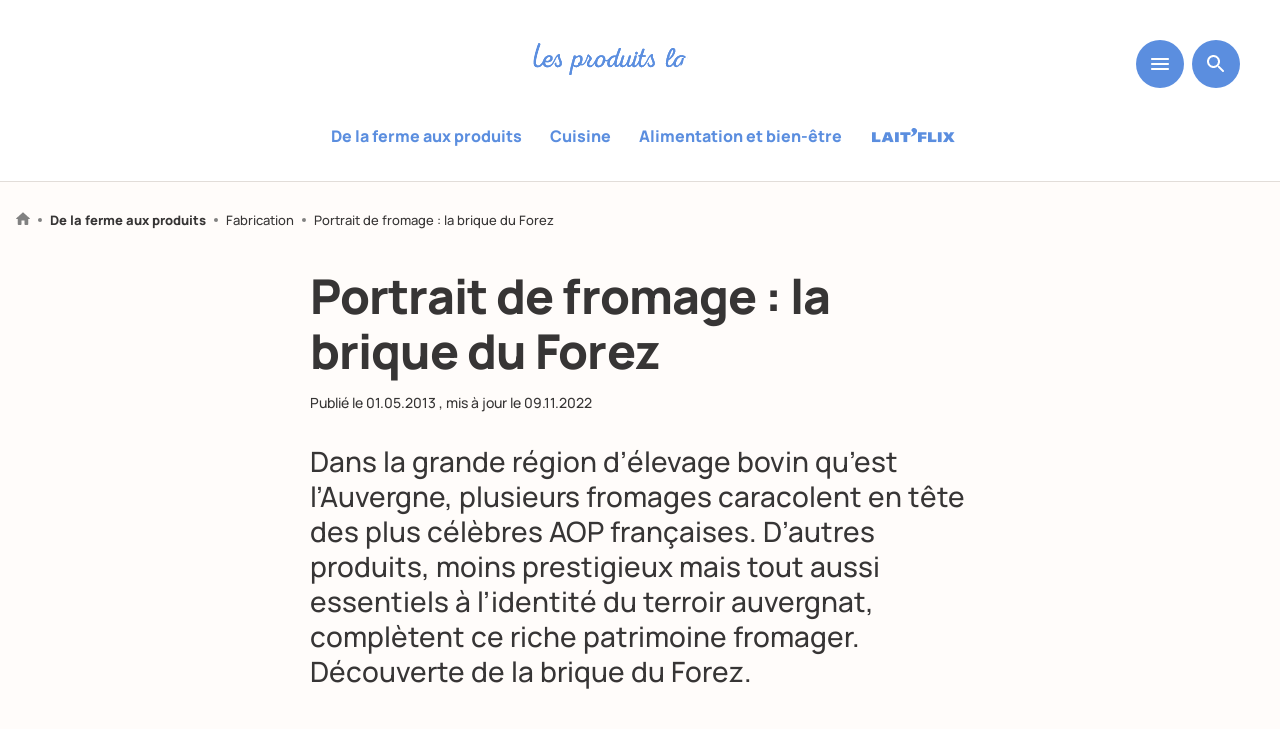

--- FILE ---
content_type: text/html; charset=UTF-8
request_url: https://www.produits-laitiers.com/portrait-de-fromage-la-brique-du-forez/
body_size: 61511
content:
  
  <!doctype html>
<!--[if lt IE 7]>
<html class="no-js no-svg ie ie6 lt-ie9 lt-ie8 lt-ie7" lang="fr-FR"> <![endif]-->
<!--[if IE 7]>
<html class="no-js no-svg ie ie7 lt-ie9 lt-ie8" lang="fr-FR"> <![endif]-->
<!--[if IE 8]>
<html class="no-js no-svg ie ie8 lt-ie9" lang="fr-FR"> <![endif]-->
<!--[if gt IE 8]><!-->
<html class="no-js no-svg" lang="fr-FR" > <!--<![endif]-->
<head>
  <meta charset="UTF-8"/>
  <link data-minify="1" rel="stylesheet" href="https://www.produits-laitiers.com/app/cache/min/1/app/themes/lesproduitslaitiers/style.css?ver=1759237288" type="text/css" media="screen"/>
  <meta http-equiv="Content-Type" content="text/html; charset=UTF-8"/>
  <meta http-equiv="X-UA-Compatible" content="IE=edge">
  <meta name="viewport" content="width=device-width, initial-scale=1">
  <link rel="author" href="https://www.produits-laitiers.com/app/themes/lesproduitslaitiers/humans.txt"/>
  <link rel="pingback" href="https://www.produits-laitiers.com/wp/xmlrpc.php"/>
  
  <link rel="alternate" type="application/rss+xml" title="Les produits laitiers Flux RSS" href="https://www.produits-laitiers.com/?feed=feed"/>
  <link rel="profile" href="http://gmpg.org/xfn/11">
  
        
    
      <script type="didomi/javascript" data-vendor="c:addthis-kx6rRdj7" src="//s7.addthis.com/js/300/addthis_widget.js#pubid=ra-5c6d715c067112c9" data-rocket-defer defer></script>
  
  <!-- Google Tag Manager -->
      <script type="text/javascript">
    (function (w, d, s, l, i) {
			w[l] = w[l] || [];
			w[l].push({
				'gtm.start':
					new Date().getTime(), event: 'gtm.js'
			});
			var f = d.getElementsByTagName(s)[0],
				j = d.createElement(s), dl = l != 'dataLayer' ? '&l=' + l : '';
			j.async = true;
			j.src =
				'https://www.googletagmanager.com/gtm.js?id=' + i + dl;
			f.parentNode.insertBefore(j, f);
		})(window, document, 'script', 'dataLayer', 'GTM-T5W8JXC');
  
    </script>
  
  
    
    <script type="didomi/javascript" data-vendor="c:youtube">
    var tag = document.createElement('script');
    tag.src = "https://www.youtube.com/iframe_api";
    var firstScriptTag = document.getElementsByTagName('script')[0];
    firstScriptTag.parentNode.insertBefore(tag, firstScriptTag);
  </script>
  
    
    
          
          
  <script type="text/javascript">
      var dataLayer = window.dataLayer || []
                          
      
      dataLayer.push({
          'postTitle': "Portrait de fromage : la brique du Forez",
          'postType': "post",
          'verticale': "De la ferme aux produits",
          'subcategory': "Fabrication",
          'postDate': "20130501",
          'category': "Non classifié(e)",
          'embedUrl': "",
          'contentType': "",
          'contentComplexity': "",
          'contentTonality': "",
          'persona': ""
      })
  </script>
  
  <!-- End Google Tag Manager -->

  <meta name='robots' content='index, follow, max-image-preview:large, max-snippet:-1, max-video-preview:-1' />

	<!-- This site is optimized with the Yoast SEO plugin v23.5 - https://yoast.com/wordpress/plugins/seo/ -->
	<title>Portrait de fromage : la brique du Forez</title>
	<meta name="description" content="Dans la grande région d&#039;élevage bovin qu&#039;est l&#039;Auvergne, plusieurs fromages caracolent en tête des plus célèbres AOP françaises. D&#039;autres produits, moins prestigieux mais tout aussi essentiels à l&#039;identité du terroir auvergnat, complètent ce riche patrimoine fromager. Découverte de la brique du Forez." />
	<link rel="canonical" href="https://www.produits-laitiers.com/portrait-de-fromage-la-brique-du-forez/" />
	<meta property="og:locale" content="fr_FR" />
	<meta property="og:type" content="article" />
	<meta property="og:title" content="Portrait de fromage : la brique du Forez" />
	<meta property="og:description" content="Dans la grande région d&#039;élevage bovin qu&#039;est l&#039;Auvergne, plusieurs fromages caracolent en tête des plus célèbres AOP françaises. D&#039;autres produits, moins prestigieux mais tout aussi essentiels à l&#039;identité du terroir auvergnat, complètent ce riche patrimoine fromager. Découverte de la brique du Forez." />
	<meta property="og:url" content="https://www.produits-laitiers.com/portrait-de-fromage-la-brique-du-forez/" />
	<meta property="og:site_name" content="Les produits laitiers" />
	<meta property="article:published_time" content="2013-05-01T04:00:34+00:00" />
	<meta property="article:modified_time" content="2022-11-09T11:26:25+00:00" />
	<meta property="og:image" content="https://www.produits-laitiers.com/app/uploads/2019/04/3706_VR_BriqueForez.jpg" />
	<meta property="og:image:width" content="1707" />
	<meta property="og:image:height" content="2560" />
	<meta property="og:image:type" content="image/jpeg" />
	<meta name="author" content="@produits-laitiers-master" />
	<meta name="twitter:card" content="summary_large_image" />
	<script type="application/ld+json" class="yoast-schema-graph">{"@context":"https://schema.org","@graph":[{"@type":"Article","@id":"https://www.produits-laitiers.com/portrait-de-fromage-la-brique-du-forez/#article","isPartOf":{"@id":"https://www.produits-laitiers.com/portrait-de-fromage-la-brique-du-forez/"},"author":{"name":"@produits-laitiers-master","@id":"https://www.produits-laitiers.com/#/schema/person/256c2b356b60e9597152d8f1b6964cb2"},"headline":"Portrait de fromage : la brique du Forez","datePublished":"2013-05-01T04:00:34+00:00","dateModified":"2022-11-09T11:26:25+00:00","mainEntityOfPage":{"@id":"https://www.produits-laitiers.com/portrait-de-fromage-la-brique-du-forez/"},"wordCount":7,"commentCount":0,"publisher":{"@id":"https://www.produits-laitiers.com/#organization"},"image":{"@id":"https://www.produits-laitiers.com/portrait-de-fromage-la-brique-du-forez/#primaryimage"},"thumbnailUrl":"https://www.produits-laitiers.com/app/uploads/2019/04/3706_VR_BriqueForez.jpg","articleSection":["Non classifié(e)"],"inLanguage":"fr-FR","potentialAction":[{"@type":"CommentAction","name":"Comment","target":["https://www.produits-laitiers.com/portrait-de-fromage-la-brique-du-forez/#respond"]}]},{"@type":"WebPage","@id":"https://www.produits-laitiers.com/portrait-de-fromage-la-brique-du-forez/","url":"https://www.produits-laitiers.com/portrait-de-fromage-la-brique-du-forez/","name":"Portrait de fromage : la brique du Forez","isPartOf":{"@id":"https://www.produits-laitiers.com/#website"},"primaryImageOfPage":{"@id":"https://www.produits-laitiers.com/portrait-de-fromage-la-brique-du-forez/#primaryimage"},"image":{"@id":"https://www.produits-laitiers.com/portrait-de-fromage-la-brique-du-forez/#primaryimage"},"thumbnailUrl":"https://www.produits-laitiers.com/app/uploads/2019/04/3706_VR_BriqueForez.jpg","datePublished":"2013-05-01T04:00:34+00:00","dateModified":"2022-11-09T11:26:25+00:00","description":"Dans la grande région d'élevage bovin qu'est l'Auvergne, plusieurs fromages caracolent en tête des plus célèbres AOP françaises. D'autres produits, moins prestigieux mais tout aussi essentiels à l'identité du terroir auvergnat, complètent ce riche patrimoine fromager. Découverte de la brique du Forez.","breadcrumb":{"@id":"https://www.produits-laitiers.com/portrait-de-fromage-la-brique-du-forez/#breadcrumb"},"inLanguage":"fr-FR","potentialAction":[{"@type":"ReadAction","target":["https://www.produits-laitiers.com/portrait-de-fromage-la-brique-du-forez/"]}]},{"@type":"ImageObject","inLanguage":"fr-FR","@id":"https://www.produits-laitiers.com/portrait-de-fromage-la-brique-du-forez/#primaryimage","url":"https://www.produits-laitiers.com/app/uploads/2019/04/3706_VR_BriqueForez.jpg","contentUrl":"https://www.produits-laitiers.com/app/uploads/2019/04/3706_VR_BriqueForez.jpg","width":1707,"height":2560,"caption":"Le fromage Brique du Forez"},{"@type":"WebSite","@id":"https://www.produits-laitiers.com/#website","url":"https://www.produits-laitiers.com/","name":"Les produits laitiers","description":"","publisher":{"@id":"https://www.produits-laitiers.com/#organization"},"potentialAction":[{"@type":"SearchAction","target":{"@type":"EntryPoint","urlTemplate":"https://www.produits-laitiers.com/?s={search_term_string}"},"query-input":{"@type":"PropertyValueSpecification","valueRequired":true,"valueName":"search_term_string"}}],"inLanguage":"fr-FR"},{"@type":"Organization","@id":"https://www.produits-laitiers.com/#organization","name":"Les Produits Laitiers","url":"https://www.produits-laitiers.com/","logo":{"@type":"ImageObject","inLanguage":"fr-FR","@id":"https://www.produits-laitiers.com/#/schema/logo/image/","url":"https://www.produits-laitiers.com/app/uploads/2019/07/logo-noublionspasleplaisir-square.png","contentUrl":"https://www.produits-laitiers.com/app/uploads/2019/07/logo-noublionspasleplaisir-square.png","width":227,"height":227,"caption":"Les Produits Laitiers"},"image":{"@id":"https://www.produits-laitiers.com/#/schema/logo/image/"}},{"@type":"Person","@id":"https://www.produits-laitiers.com/#/schema/person/256c2b356b60e9597152d8f1b6964cb2","name":"@produits-laitiers-master","image":{"@type":"ImageObject","inLanguage":"fr-FR","@id":"https://www.produits-laitiers.com/#/schema/person/image/","url":"https://secure.gravatar.com/avatar/216419aef035b32816d41928549122df?s=96&d=mm&r=g","contentUrl":"https://secure.gravatar.com/avatar/216419aef035b32816d41928549122df?s=96&d=mm&r=g","caption":"@produits-laitiers-master"}}]}</script>
	<!-- / Yoast SEO plugin. -->


<link rel='dns-prefetch' href='//static.addtoany.com' />

<style id='safe-svg-svg-icon-style-inline-css' type='text/css'>
.safe-svg-cover{text-align:center}.safe-svg-cover .safe-svg-inside{display:inline-block;max-width:100%}.safe-svg-cover svg{height:100%;max-height:100%;max-width:100%;width:100%}

</style>
<link data-minify="1" rel='stylesheet' id='wp-polls-css' href='https://www.produits-laitiers.com/app/cache/min/1/app/plugins/wp-polls/polls-css.css?ver=1759237288' type='text/css' media='all' />
<style id='wp-polls-inline-css' type='text/css'>
.wp-polls .pollbar {
	margin: 1px;
	font-size: 6px;
	line-height: 8px;
	height: 8px;
	background-image: url('https://www.produits-laitiers.com/app/plugins/wp-polls/images/default/pollbg.gif');
	border: 1px solid #c8c8c8;
}

</style>
<link rel='stylesheet' id='wp-ulike-css' href='https://www.produits-laitiers.com/app/plugins/wp-ulike/assets/css/wp-ulike.min.css?ver=4.7.4' type='text/css' media='all' />
<link rel='stylesheet' id='search-filter-plugin-styles-css' href='https://www.produits-laitiers.com/app/plugins/search-filter-pro/public/assets/css/search-filter.min.css?ver=2.5.19' type='text/css' media='all' />
<link data-minify="1" rel='stylesheet' id='main-styles-css' href='https://www.produits-laitiers.com/app/cache/min/1/app/themes/lesproduitslaitiers/dist/main.1cb016f1f86b96b072a6.css?ver=1759237289' type='text/css' media='all' />
<link rel='stylesheet' id='addtoany-css' href='https://www.produits-laitiers.com/app/plugins/add-to-any/addtoany.min.css?ver=1.16' type='text/css' media='all' />

<script type="text/javascript" defer src="https://static.addtoany.com/menu/page.js" id="addtoany-core-js"></script>
<script type="text/javascript" src="https://www.produits-laitiers.com/wp/wp-includes/js/jquery/jquery.min.js?ver=3.7.1" id="jquery-core-js" data-rocket-defer defer></script>





<link rel="icon" href="https://www.produits-laitiers.com/app/uploads/2022/10/cniel-favicon-260px.svg" sizes="32x32" />
<link rel="icon" href="https://www.produits-laitiers.com/app/uploads/2022/10/cniel-favicon-260px.svg" sizes="192x192" />
<link rel="apple-touch-icon" href="https://www.produits-laitiers.com/app/uploads/2022/10/cniel-favicon-260px.svg" />
<meta name="msapplication-TileImage" content="https://www.produits-laitiers.com/app/uploads/2022/10/cniel-favicon-260px.svg" />

      <!--script src="https://www.youtube.com/iframe_api"></script-->

  </head>
<body
  class="post-template-default single single-post postid-9103 single-format-standard default has-thumbnail show-header full-header "
  data-dynamo="stickyHeader"
  data-offset="100"
  data-template="base.twig">
<!-- Google Tag Manager (noscript) -->
<noscript>
  <iframe src="https://www.googletagmanager.com/ns.html?id=GTM-T5W8JXC"
          height="0" width="0" style="display:none;visibility:hidden"></iframe>
</noscript>
<!-- End Google Tag Manager (noscript) -->
<a class="skip-link screen-reader-text" href="#content">Aller au contenu</a>


<header data-rocket-location-hash="b58c5287ca0e76679deabd62468f2eeb" class="header  ">
      <div data-rocket-location-hash="11d5658471089ac78227b312781b250e" class="wrapper mb0">
      <nav id="nav-main" class="nav-main" role="navigation">
          
  <div class="menu-bar flex jcc">
          <a href="/" class="logo-produits-laitiers">
        <div id="svgContainer"></div>
        <img class="showonsticky" src="https://www.produits-laitiers.com/app/themes/lesproduitslaitiers/src/img/smiles.svg" alt="" width="68" height="30">
              </a>
      <div class="menu-buttons">
    <button class="hamburger hamburger--slider mb0" type="button"
            data-dynamo="toggleMenu" data-targetelement="main-menu">
      <svg width="18" height="12" viewBox="0 0 18 12" fill="none" xmlns="http://www.w3.org/2000/svg">
        <path d="M1 12H17C17.55 12 18 11.55 18 11C18 10.45 17.55 10 17 10H1C0.45 10 0 10.45 0 11C0 11.55 0.45 12 1 12ZM1 7H17C17.55 7 18 6.55 18 6C18 5.45 17.55 5 17 5H1C0.45 5 0 5.45 0 6C0 6.55 0.45 7 1 7ZM0 1C0 1.55 0.45 2 1 2H17C17.55 2 18 1.55 18 1C18 0.45 17.55 0 17 0H1C0.45 0 0 0.45 0 1Z" fill="white"/>
      </svg>
    </button>
    <button class="sezarch-button" data-dynamo="toggleMenu" data-targetelement="search-menu"
            data-type="input">
      <svg width="18" height="18" viewBox="0 0 18 18" fill="none" xmlns="http://www.w3.org/2000/svg">
        <path
          d="M12.5001 11.0001H11.7101L11.4301 10.7301C12.6301 9.33014 13.2501 7.42014 12.9101 5.39014C12.4401 2.61014 10.1201 0.390137 7.32014 0.0501373C3.09014 -0.469863 -0.469863 3.09014 0.0501373 7.32014C0.390137 10.1201 2.61014 12.4401 5.39014 12.9101C7.42014 13.2501 9.33014 12.6301 10.7301 11.4301L11.0001 11.7101V12.5001L15.2501 16.7501C15.6601 17.1601 16.3301 17.1601 16.7401 16.7501C17.1501 16.3401 17.1501 15.6701 16.7401 15.2601L12.5001 11.0001ZM6.50014 11.0001C4.01014 11.0001 2.00014 8.99014 2.00014 6.50014C2.00014 4.01014 4.01014 2.00014 6.50014 2.00014C8.99014 2.00014 11.0001 4.01014 11.0001 6.50014C11.0001 8.99014 8.99014 11.0001 6.50014 11.0001Z"
          fill="white"/>
      </svg>
    </button>
    
        </div>
  
          <div role="navigation" class="vertical-menu ">
        <ul class="menu-wrapper-categories flex jcc">
                      <li class=" menu-item menu-item-type-post_type menu-item-object-verticale menu-item-30211 mr1">
              <a href="https://www.produits-laitiers.com/de-la-ferme-aux-produits/">De la ferme aux produits</a>
            </li>
                      <li class=" menu-item menu-item-type-post_type menu-item-object-verticale menu-item-30212 mr1">
              <a href="https://www.produits-laitiers.com/cuisine/">Cuisine</a>
            </li>
                      <li class=" menu-item menu-item-type-post_type menu-item-object-verticale menu-item-30210 mr1">
              <a href="https://www.produits-laitiers.com/alimentation-et-bien-etre/">Alimentation et bien-être</a>
            </li>
                      <li class="menu-laitflix menu-item menu-item-type-post_type menu-item-object-verticale menu-item-30208 mr1">
              <a href="https://www.produits-laitiers.com/laitflix/">Laitflix</a>
            </li>
                  </ul>
      </div>
      </div>
</div>

              </nav><!-- #nav -->
    </div>
  </header>

<section id="content"
         role="main"
         class="content-wrapper">
    <div data-rocket-location-hash="c5e5dba98be77e7f553e1f58ebd760e0" class="wrapper global-content-wrapper ">
    
      <div data-rocket-location-hash="eb2dd40bea814d94a1a9a38a33f35337" class="content-wrapper article-wrapper">
  <div class="article-header">
    
    
<p class="breadcrumb pl2 pr2">
  <a href="/">
    <svg width="14" height="13" viewBox="0 0 14 13" fill="none" xmlns="http://www.w3.org/2000/svg">
      <path
        d="M5.49995 12.25V8.50004H8.49995V12.25C8.49995 12.6625 8.83745 13 9.24995 13H11.5C11.9125 13 12.25 12.6625 12.25 12.25V7.00004H13.525C13.87 7.00004 14.035 6.57254 13.7725 6.34754L7.50245 0.700039C7.21745 0.445039 6.78245 0.445039 6.49745 0.700039L0.227452 6.34754C-0.0275485 6.57254 0.129951 7.00004 0.474951 7.00004H1.74995V12.25C1.74995 12.6625 2.08745 13 2.49995 13H4.74995C5.16245 13 5.49995 12.6625 5.49995 12.25Z"
        fill="#818181"/>
    </svg>
  </a>
  <span class="chevron"></span>
  
      
        
        
        
        
          <a href="https://www.produits-laitiers.com/de-la-ferme-aux-produits/" class="bold">De la ferme aux produits</a>
      <span class="chevron"></span>
      
                  
          <a href="https://www.produits-laitiers.com/de-la-ferme-aux-produits/fabrication/" class="">Fabrication</a>
      <span class="chevron"></span>
    
                    
                
        
        
    <span>Portrait de fromage : la brique du Forez</span>
    
          </p>


    
    <div class="article-header-wrapper m-mb2 mega-limited">
      <h1 class="mb2">Portrait de fromage : la brique du Forez</h1>
      
      <div class="top-article mb4">
        <p class="date">
      Publié le <span class="">01.05.2013</span>
          , mis à jour le <span
      class="">09.11.2022</span>
      </p>
      </div>
      
            
      <div class="article-desc limited">
        <div class="intro-wrapper">
                      <p>Dans la grande région d&#8217;élevage bovin qu&#8217;est l&#8217;<a title="Les produits laitiers en régions, l'Auvergne" href="https://www.produits-laitiers.com/les-produits-laitiers-en-regions-lauvergne/" target="_blank" rel="noopener">Auvergne</a>, plusieurs fromages caracolent en tête des plus célèbres <a title="Décryptez les signes de qualité des produits laitiers" href="https://www.produits-laitiers.com/quest-ce-que-laop/" target="_blank" rel="noopener">AOP</a> françaises. D&#8217;autres produits, moins prestigieux mais tout aussi essentiels à l&#8217;identité du terroir auvergnat, complètent ce riche patrimoine fromager. Découverte de la <a title="Fiche : la brique du Forez" href="https://www.produits-laitiers.com/brique-du-forez/" target="_blank" rel="noopener">brique du Forez</a>.</p>

                    
                  </div>
      </div>
    </div>
    <div class="article-header-thumb ma super-limited">
            
              <div class="tac">
          <img src="https://www.produits-laitiers.com/app/uploads/2019/04/3706_VR_BriqueForez-1085x695.jpg"
               loading="lazy"
               alt="Brique du Forez">
        </div>
            
              <p class="thumbnail-caption mb0">
          Le fromage Brique du Forez        </p>
            
          </div>
  </div>
  
      <div class="post-text-wrapper mega-limited default" data-aos="fade-up">
  <div class="text-content wyz"><h2>Un fromage à fabrication variable</h2>
<p>Fromage à pâte molle et à croûte fleurie, la brique du Forez est issue, à l&#8217;origine, de la chaîne montagneuse des Monts du Forez, dans le Massif central. Mesurant de 12 à 15 cm de long sur 8 cm de large et de 2 à 3 cm de hauteur, elle est confectionnée avec du lait de vache pur ou mélangé avec du lait de chèvre. On l&#8217;appelle d&#8217;ailleurs également « chèvreton » !</p>
<p>Elle est fabriquée selon plusieurs techniques qui varient en fonction de la géographie et du producteur. Certains utilisent de la <a title="Qu'est-ce que la présure ? " href="https://www.produits-laitiers.com/quest-ce-que-la-presure/" target="_blank" rel="noopener">présure, le coagulant laitier par excellence</a>, qui apporte à la pâte une texture particulièrement moelleuse, tandis que d&#8217;autres misent sur un caillage à base de <a title="Lexique : ferments lactiques" href="https://www.produits-laitiers.com/question-pas-bete-cest-quoi-les-ferments-lactiques/" target="_blank" rel="noopener">ferments lactiques</a>, qui donne une pâte plus dense et cassante. Chez le fromager ou au supermarché, on trouve des briques du Forez artisanales et des versions industrielles.</p>
<p>&nbsp;</p>
<h2>Côté papilles : en plateau ou en cuisine ?</h2>
<p>La brique du Forez artisanale se consomme peu affinée <a title="Comment composer un plateau de fromages ?" href="https://www.produits-laitiers.com/comment-composer-un-plateau-de-fromages/" target="_blank" rel="noopener">en fin de repas</a> ou en guise de casse-croûte. Sous sa croûte se dévoile une pâte onctueuse et lisse, avec une légère odeur de cave et des arômes de lait chaud et de noisette.</p>
<p>Dans sa version industrielle, elle est aussi une alliée culinaire hors pair pour des petits plats faciles et goûteux :</p>
<ul>
<li>Déposée en lamelles sur des tartines passées sous le grill et accompagnée d&#8217;une <a title="Du fromage dans ma salade !" href="https://www.produits-laitiers.com/du-fromage-dans-ma-salade/" target="_blank" rel="noopener">salade</a>, elle constitue un délicieux repas sur le pouce.</li>
<li>Fondue sur un <a title="Gratinés, les gratins ! " href="https://www.produits-laitiers.com/gratines-les-gratins/">gratin</a> de pommes de terre, elle transforme la <a title="La petite histoire de la tartiflette" href="https://www.produits-laitiers.com/la-petite-histoire-de-la-tartiflette/" target="_blank" rel="noopener">tartiflette</a> savoyarde en savoureux gratin auvergnat.</li>
<li>Coupée en petits dés et répartie sur une pâte à tarte avec des lardons fumés, puis nappée d&#8217;une &#8220;<a title="Que faire avec un pot de crème fraîche ? " href="https://www.produits-laitiers.com/que-faire-avec-un-pot-de-creme-fraiche/" target="_blank" rel="noopener">migaine</a>&#8221; à base d&#8217;œufs et de lait, elle renouvelle la traditionnelle <a title="Recette de la quiche lorraine" href="https://www.produits-laitiers.com/chic-une-quiche/" target="_blank" rel="noopener">quiche lorraine</a>.</li>
<li>Enfermée dans des <a title="Croustillants, les bricks et les samoussas ! " href="https://www.produits-laitiers.com/croustillants-les-bricks-et-les-samoussas/" target="_blank" rel="noopener">feuilles de brick</a> avec du jambon cru de pays ou des pommes cuites, elle devient en-cas croustillant pour une entrée festive.</li>
<li>Coupée en bâtonnets et <a title="Croustillants, les fromages panés ! " href="https://www.produits-laitiers.com/croustillants-les-fromages-panes/" target="_blank" rel="noopener">panée deux fois à l&#8217;anglaise</a> (farine, puis œufs, puis chapelure) avant d&#8217;être frite, elle met KO les croquettes de fromage toutes prêtes du supermarché.</li>
<li>Détaillée en dés et ajoutée à une pâte à cake, elle apporte un supplément de goût aux <a title="Cakes salés, les jokers de l'été" href="https://www.produits-laitiers.com/cakes-sales-les-jokers-de-lete/" target="_blank" rel="noopener">cakes salés</a> des <a title="Pour vos piques-niques, pensez sandwich !" href="https://www.produits-laitiers.com/pour-vos-piques-niques-pensez-sandwich/" target="_blank" rel="noopener">piques-niques</a> des beaux jours.</li>
</ul>
<p>&nbsp;</p>
<p>Crédit photo : V. RIBAUT / Les Studios Associés / CNIEL. </p>
</div>
</div>
        
  <div class="mega-limited" data-oas="fade-up">
    <div class="like-container"
         data-text="Avez-vous aimé cet article ?"
         data-like="Super, on est ravis !!"
         data-liked="Vous avez aimé cet article"
         data-dislike="Précisez-nous ce que vous auriez aimé trouver dans cet article, vos critiques nous sont utiles pour améliorer nos contenus.."
         data-share="Voulez-vous partager cet article ??"
         data-placeholder="C'est à vous !!"
         data-send="Envoyer">
      
      <svg width="161" height="101" viewBox="0 0 161 101" fill="none" xmlns="http://www.w3.org/2000/svg" class="deco1">
        <path
          d="M114.166 -175.789C121.694 -175.948 129.217 -176.01 136.73 -176.268C151.341 -176.743 165.899 -178.299 180.476 -179.363C188.944 -180.169 197.466 -180.243 205.947 -179.585C214.178 -178.755 221.461 -175.826 225.972 -168.385C228.298 -164.304 229.846 -159.825 230.538 -155.177C231.905 -146.909 232.627 -138.547 232.697 -130.166C233.115 -117.522 233.239 -104.87 233.794 -92.2388C234.641 -72.9098 236.708 -53.7264 242.422 -35.1179C246.34 -22.3482 251.84 -10.3955 261.534 -0.89699C265.99 3.73935 271.542 7.17463 277.678 9.09049C283.813 11.0063 290.332 11.3408 296.631 10.0628C309.912 7.65075 320.853 0.710675 330.887 -7.95319C344.353 -19.5733 354.96 -33.5859 364.658 -48.3616C369.655 -55.9983 374.114 -63.8925 378.554 -71.8071C379.147 -72.8806 379.131 -74.8617 381.265 -74.3813L375.53 64.44C374.843 64.2983 374.144 64.2234 373.443 64.2166C353.99 65.7461 334.785 68.3645 316.603 76.1034C308.906 79.3933 301.084 82.423 293.106 84.9365C280.607 88.8074 267.656 91.0212 254.582 91.5213C234.271 92.4861 214.202 95.6177 194.093 98.3359C174.397 100.973 154.803 101.183 135.246 96.6693C122.67 93.6704 110.536 89.0497 99.1486 82.9231C82.8119 74.3277 67.1501 64.504 52.2982 53.5365C45.1603 48.3473 38.8946 42.0519 33.7371 34.8874C27.2514 25.4591 23.6914 14.3231 23.5037 2.87647C23.2454 -3.51326 22.9936 -9.90269 22.7484 -16.2919C22.3432 -24.2651 20.0672 -32.0304 16.105 -38.9585C12.4718 -45.834 7.73813 -52.1472 4.30774 -59.1909C-0.620963 -69.3161 -1.80538 -79.5218 3.40303 -89.9144C5.64395 -94.3655 8.54676 -98.4503 12.0123 -102.029C29.3549 -119.783 48.1352 -135.831 69.9237 -147.891C82.9806 -154.794 95.619 -162.463 107.773 -170.857C110.072 -172.27 112.215 -173.923 114.166 -175.789Z"
          fill="#3C629D"/>
      </svg>
      
      <svg width="188" height="178" viewBox="0 0 188 178" fill="none" xmlns="http://www.w3.org/2000/svg" class="deco2">
        <path
          d="M21.5408 84.275L32.2308 81.5323C41.6206 78.9666 51.3406 77.8153 61.071 78.1163C70.97 78.568 80.5233 80.5868 89.2339 85.7272C97.6038 90.7905 104.304 98.2033 108.502 107.044C111.315 112.618 114.038 118.234 116.824 123.817C121.346 133.036 127.718 141.225 135.543 147.87C142.667 153.895 150.391 159.087 157.93 164.542C165.263 169.587 172.003 175.445 178.022 182.004C181.598 186.083 184.618 190.618 187.004 195.49L-119.849 289.472L-184.23 79.2668C-182.664 79.0825 -183.217 77.7608 -183.003 76.8689C-181.879 70.4286 -180.746 63.9708 -179.17 57.6132C-176.114 45.2528 -172.258 33.1935 -165.888 22.0762C-161.143 13.7887 -155.368 6.45538 -146.92 1.63921C-142.946 -0.736027 -138.436 -2.06826 -133.809 -2.23404C-129.181 -2.39983 -124.586 -1.3938 -120.45 0.690821C-111.59 4.82611 -104.994 11.6325 -99.2761 19.3724C-90.9416 30.6502 -84.948 43.1912 -79.7488 56.123C-76.3498 64.573 -73.2392 73.1407 -69.9305 81.633C-67.8778 87.3108 -65.3868 92.8203 -62.4801 98.1117C-60.8983 101.105 -58.7747 103.778 -56.2176 105.995C-51.3319 109.96 -45.7397 110.166 -39.9314 108.815C-34.011 107.233 -28.238 105.144 -22.6764 102.571C-13.0257 98.3601 -3.52601 93.7531 6.30976 90.0027C11.3931 88.0177 16.4908 86.176 21.5408 84.275Z"
          fill="#3C629D"/>
      </svg>
      
      
      		<div class="wpulike wpulike-default " data-dynamo="like"><div class="wp_ulike_general_class wp_ulike_is_not_liked"><button type="button"
					aria-label="Like Button"
					data-ulike-id="9103"
					data-ulike-nonce="54b00ae624"
					data-ulike-type="post"
					data-ulike-template="wpulike-default"
					data-ulike-display-likers="0"
					data-ulike-likers-style="popover"
					class="wp_ulike_btn wp_ulike_put_image wp_post_btn_9103"></button><span class="count-box wp_ulike_counter_up" data-ulike-counter-value="+1"></span>			</div></div>
	
      
      <div class="like-share flex jcc hide">
        <div class="addtoany_shortcode"><div class="a2a_kit a2a_kit_size_32 addtoany_list" data-a2a-url="https://www.produits-laitiers.com/portrait-de-fromage-la-brique-du-forez/" data-a2a-title="Portrait de fromage : la brique du Forez"><a class="a2a_button_facebook" href="https://www.addtoany.com/add_to/facebook?linkurl=https%3A%2F%2Fwww.produits-laitiers.com%2Fportrait-de-fromage-la-brique-du-forez%2F&amp;linkname=Portrait%20de%20fromage%20%3A%20la%20brique%20du%20Forez" title="Facebook" rel="nofollow noopener" target="_blank"></a><a class="a2a_button_mastodon" href="https://www.addtoany.com/add_to/mastodon?linkurl=https%3A%2F%2Fwww.produits-laitiers.com%2Fportrait-de-fromage-la-brique-du-forez%2F&amp;linkname=Portrait%20de%20fromage%20%3A%20la%20brique%20du%20Forez" title="Mastodon" rel="nofollow noopener" target="_blank"></a><a class="a2a_button_email" href="https://www.addtoany.com/add_to/email?linkurl=https%3A%2F%2Fwww.produits-laitiers.com%2Fportrait-de-fromage-la-brique-du-forez%2F&amp;linkname=Portrait%20de%20fromage%20%3A%20la%20brique%20du%20Forez" title="Email" rel="nofollow noopener" target="_blank"></a><a class="a2a_dd addtoany_share_save addtoany_share" href="https://www.addtoany.com/share"></a></div></div>
      </div>
      
      <div class="dislike-form hide-me">
        [contact-form-7 id="1697" title="Dislike form"]
      </div>
    
    </div>
  </div>
  
  <div class="post-share-block mega-limited mb5 hide-mobile">
    <p class="bold fs14 mb2">Partager cet article</p>
    <div class="flex fww">
      <div class="addtoany_shortcode"><div class="a2a_kit a2a_kit_size_32 addtoany_list" data-a2a-url="https://www.produits-laitiers.com/portrait-de-fromage-la-brique-du-forez/" data-a2a-title="Portrait de fromage : la brique du Forez"><a class="a2a_button_facebook" href="https://www.addtoany.com/add_to/facebook?linkurl=https%3A%2F%2Fwww.produits-laitiers.com%2Fportrait-de-fromage-la-brique-du-forez%2F&amp;linkname=Portrait%20de%20fromage%20%3A%20la%20brique%20du%20Forez" title="Facebook" rel="nofollow noopener" target="_blank"></a><a class="a2a_button_x" href="https://www.addtoany.com/add_to/x?linkurl=https%3A%2F%2Fwww.produits-laitiers.com%2Fportrait-de-fromage-la-brique-du-forez%2F&amp;linkname=Portrait%20de%20fromage%20%3A%20la%20brique%20du%20Forez" title="X" rel="nofollow noopener" target="_blank"></a><a class="a2a_dd addtoany_share_save addtoany_share" href="https://www.addtoany.com/share"></a></div></div>
      <button class="clipboard"
              data-dynamo="clipboard">
        <svg width="20" height="11" viewBox="0 0 20 11" fill="none" xmlns="http://www.w3.org/2000/svg">
          <path
            d="M15 0.227539H11V2.22754H15C16.65 2.22754 18 3.57754 18 5.22754C18 6.87754 16.65 8.22754 15 8.22754H11V10.2275H15C17.76 10.2275 20 7.98754 20 5.22754C20 2.46754 17.76 0.227539 15 0.227539ZM9 8.22754H5C3.35 8.22754 2 6.87754 2 5.22754C2 3.57754 3.35 2.22754 5 2.22754H9V0.227539H5C2.24 0.227539 0 2.46754 0 5.22754C0 7.98754 2.24 10.2275 5 10.2275H9V8.22754ZM6 4.22754H14V6.22754H6V4.22754Z"
            fill="#373535"/>
        </svg>
        
        <span class="text ml1">Copier le lien</span>
        <span class="copied hide">Lien copié</span>
      </button>
    </div>
  </div>
  
      <div class="post-categories-wrapper mega-limited mb2">
      <p class="bold fs14 mb2">Mots clés</p>
      <div class="flex fww">
                  <a href="https://www.produits-laitiers.com/non-classifiee/" class="fs14 cat-link db mb1">Non classifié(e)</a>
              </div>
    </div>
    
  <div class="yarpp-container limited mb4">
    <div class="ml2 mr2">
      <h2 class="mb4 fw400">Sur le même thème</h2>
      <div class='yarpp yarpp-related yarpp-related-shortcode yarpp-template-yarpp-template-related-posts'>


<div class="limited">
	      <div class="grid-4-small-2 has-gutter">
		  			  <div class="default-card "
     data-dynamo="gifOnHover">
  
    
    
    
  <div class="img-wrapper  ">
    <div data-bg="https://www.produits-laitiers.com/app/uploads/2019/04/21977_UNILEP-8572-400x250.jpg"
         style="background-image: url(https://www.produits-laitiers.com/app/uploads/2019/04/21977_UNILEP-8572-100x100.jpg)"
         data-dynamo="lazyLoad">
          </div>
  </div>
  
  <div class="content-card mt3 m-mt0">
    <div class="cat-wrapper m-mr2">
      <div class="mb1 fs13">
                  <span class="fw700">De la ferme aux produits</span>
                      <span class="point"></span>
                          <span class="fw400">Engagé et durable</span>
                                            
              </div>
    </div>
          <h3 class="content-card-title fw400">
        <a href="https://www.produits-laitiers.com/bientot-une-brique-de-lait-100-recyclee/" class="link-title">
          Bientôt une brique de lait 100% recyclée ?
        </a>
      </h3>
      </div>
  
  
</div>
		  			  <div class="default-card "
     data-dynamo="gifOnHover">
  
    
    
    
  <div class="img-wrapper  ">
    <div data-bg="https://www.produits-laitiers.com/app/uploads/2019/04/10497_briqueIPLC-400x250.jpg"
         style="background-image: url(https://www.produits-laitiers.com/app/uploads/2019/04/10497_briqueIPLC-100x100.jpg)"
         data-dynamo="lazyLoad">
          </div>
  </div>
  
  <div class="content-card mt3 m-mt0">
    <div class="cat-wrapper m-mr2">
      <div class="mb1 fs13">
                  <span class="fw700">De la ferme aux produits</span>
                      <span class="point"></span>
                          <span class="fw400">Qualité et traçabilité</span>
                                            
              </div>
    </div>
          <h3 class="content-card-title fw400">
        <a href="https://www.produits-laitiers.com/comment-reperer-lorigine-du-lait-sur-une-brique-de-lait/" class="link-title">
          Comment repérer l'origine du lait sur une brique de lait ?
        </a>
      </h3>
      </div>
  
  
</div>
		  			  <div class="default-card "
     data-dynamo="gifOnHover">
  
    
    
    
  <div class="img-wrapper  ">
    <div data-bg="https://www.produits-laitiers.com/app/uploads/2021/02/hp-2-400x250.png"
         style="background-image: url(https://www.produits-laitiers.com/app/uploads/2021/02/hp-2-100x100.png)"
         data-dynamo="lazyLoad">
          </div>
  </div>
  
  <div class="content-card mt3 m-mt0">
    <div class="cat-wrapper m-mr2">
      <div class="mb1 fs13">
                  <span class="fw700">De la ferme aux produits</span>
                      <span class="point"></span>
                          <span class="fw400">Engagé et durable</span>
                                            
              </div>
    </div>
          <h3 class="content-card-title fw400">
        <a href="https://www.produits-laitiers.com/bouteille-brique-de-lait-recyclees-depuis-30-ans/" class="link-title">
          Bouteille, brique de lait : recyclées depuis 30 ans
        </a>
      </h3>
      </div>
  
  
</div>
		  			  <div class="default-card "
     data-dynamo="gifOnHover">
  
    
    
    
  <div class="img-wrapper  ">
    <div data-bg="https://www.produits-laitiers.com/app/uploads/2019/04/1338_chevru-le-1A-400x250.jpg"
         style="background-image: url(https://www.produits-laitiers.com/app/uploads/2019/04/1338_chevru-le-1A-100x100.jpg)"
         data-dynamo="lazyLoad">
          </div>
  </div>
  
  <div class="content-card mt3 m-mt0">
    <div class="cat-wrapper m-mr2">
      <div class="mb1 fs13">
                  <span class="fw700">De la ferme aux produits</span>
                      <span class="point"></span>
                          <span class="fw400">Fabrication</span>
                                            
              </div>
    </div>
          <h3 class="content-card-title fw400">
        <a href="https://www.produits-laitiers.com/portrait-de-fromage-le-fougerus/" class="link-title">
          Portrait de fromage : le Fougerus
        </a>
      </h3>
      </div>
  
  
</div>
		        </div>

	</div>
</div>

    </div>
  </div>
  
  <div class="post-notification-container limited mt1 mb6 m-mb4 ">
  <div class="post-notification ml2 mr2">
    <div class="deco1 pen">
      <svg width="275" height="145" viewBox="0 0 275 145" fill="none" xmlns="http://www.w3.org/2000/svg">
        <path d="M-80.5354 -65.7018C-75.1375 -70.9511 -69.6759 -76.126 -64.3567 -81.4369C-53.9919 -91.7465 -44.4028 -102.81 -34.4653 -113.528C-28.8198 -119.891 -22.6366 -125.756 -15.984 -131.057C-9.39669 -136.062 -2.07272 -138.885 6.30058 -136.517C10.7852 -135.118 14.9716 -132.897 18.6466 -129.969C25.2838 -124.852 31.5134 -119.227 37.2789 -113.145C46.2059 -104.18 54.9227 -95.0091 63.9409 -86.1481C77.7392 -72.5858 92.3309 -59.9622 109.199 -50.2457C120.772 -43.5761 132.944 -38.5823 146.512 -38.2438C152.933 -37.8901 159.337 -39.163 165.131 -41.9445C170.925 -44.7261 175.922 -48.9262 179.658 -54.1558C187.729 -64.9756 191.001 -77.5127 192.434 -90.6915C194.362 -108.373 192.567 -125.856 189.587 -143.277C188.035 -152.27 185.915 -161.085 183.766 -169.902C183.468 -171.092 182.106 -172.53 183.995 -173.634L274.45 -68.1729C273.851 -67.8084 273.289 -67.3867 272.772 -66.9137C259.584 -52.5309 247.32 -37.5214 239.296 -19.4631C235.909 -11.8091 232.253 -4.25917 228.131 3.01876C221.627 14.3723 213.662 24.8225 204.439 34.1021C190.239 48.6567 177.694 64.6304 164.836 80.3301C152.227 95.6879 138.036 109.202 120.653 119.234C109.408 125.615 97.3817 130.508 84.8742 133.79C67.0631 138.641 48.9082 142.134 30.5659 144.237C21.8063 145.308 12.9305 144.975 4.27271 143.25C-6.90012 140.775 -17.097 135.056 -25.0389 126.811C-29.5845 122.313 -34.1251 117.81 -38.6608 113.304C-44.3935 107.748 -51.353 103.619 -58.9752 101.252C-66.3208 98.6999 -74.088 97.3092 -81.3999 94.4955C-91.9089 90.4492 -99.7338 83.7911 -103.01 72.6375C-104.405 67.8535 -105.067 62.8863 -104.972 57.9053C-104.391 33.0934 -101.594 8.54946 -93.8784 -15.1289C-89.0334 -29.0809 -85.0167 -43.3077 -81.8493 -57.7351C-81.1305 -60.3363 -80.6901 -63.0069 -80.5354 -65.7018Z" fill="#3C629D"/>
      </svg>
    </div>
    <div class="deco2 pen">
      <svg width="248" height="175" viewBox="0 0 248 175" fill="none" xmlns="http://www.w3.org/2000/svg">
        <path d="M172.86 57.939L177.61 47.9776C181.663 39.1274 187.013 30.9307 193.484 23.6575C200.178 16.3515 207.853 10.3157 217.383 6.92836C226.636 3.75302 236.621 3.36547 246.096 5.81379C252.177 7.22978 258.233 8.74219 264.303 10.1842C274.277 12.6268 284.646 12.9878 294.763 11.2446C303.955 9.64215 312.891 7.04498 321.912 4.75838C330.485 2.36698 339.303 0.951664 348.196 0.539394C353.618 0.411287 359.035 1.00198 364.303 2.29603L239.64 298.016L37.0619 212.618C37.9244 211.299 36.5561 210.875 36.0085 210.139C31.7875 205.147 27.5589 200.136 23.6918 194.85C16.1669 184.579 9.38616 173.887 4.94085 161.869C1.62484 152.914 -0.298934 143.78 1.42286 134.209C2.14902 129.637 4.0188 125.322 6.85888 121.665C9.69897 118.008 13.4175 115.128 17.6698 113.29C26.5244 109.144 35.9771 108.447 45.5824 109.023C59.5807 109.86 73.0471 113.303 86.3041 117.607C94.9675 120.418 103.536 123.525 112.174 126.432C117.847 128.498 123.672 130.12 129.596 131.283C132.907 131.988 136.32 132.073 139.661 131.532C145.836 130.326 149.581 126.167 152.269 120.844C154.852 115.287 156.951 109.518 158.543 103.6C161.501 93.4948 164.058 83.2512 167.487 73.299C169.224 68.1256 171.08 63.033 172.86 57.939Z" fill="#3C629D"/>
      </svg>
    </div>
    
    <div class="one-signal super-limited p2 pt4 pb4 flex aic">
      <div>
        <p class="notification-title bold mb1">Les alertes</p>
        <p class="mb2">Abonnez-vous aux notifications pour etre alerte des qu’un article est publie sur notre site</p>
        <div class='onesignal-customlink-container'></div>

      </div>
      <div class="notification-img flex aic jcc hide-mobile">
        <img src="https://www.produits-laitiers.com/app/uploads/2022/10/vache.png" alt="">
      </div>
    </div>
  </div>
</div>

</div><!-- /content-wrapper -->
  </div>
  </section>

  <footer data-rocket-location-hash="f3d1c58420f95d002618d3b7cfb851a5" id="footer">
    <div data-rocket-location-hash="fd6f461505b64332ab3ef7a5a68fcc27" class="menu-footer">
  <div data-rocket-location-hash="2ae267ce0eaa1da629014aeedcdade6d" class="limited pl2 pr2">
    <div class="flex aic fww">
      <a href="/" class="logo-produits-laitiers">
        <svg width="235" height="64" viewBox="0 0 235 64" fill="none" xmlns="http://www.w3.org/2000/svg">
  <g clip-path="url(#clip0_145_976)">
    <path d="M225.122 24.1983C224.748 25.0858 224.561 25.4829 223.791 27.0245C222.226 30.1311 219.796 34.3588 216.456 38.5866C214.774 40.7121 212.883 42.8143 210.734 44.7764C208.608 46.7384 206.249 48.5603 203.703 50.1019C202.418 50.8727 201.11 51.5734 199.756 52.2275C199.055 52.5077 198.377 52.8581 197.677 53.115C196.976 53.372 196.275 53.6523 195.551 53.9092C194.827 54.1194 194.103 54.353 193.379 54.5632C192.631 54.7267 191.907 54.8902 191.16 55.0771C189.665 55.3574 188.17 55.6377 186.629 55.7545L185.484 55.8712L184.339 55.918L183.125 55.9647C182.938 55.9647 182.728 55.988 182.518 55.988L181.957 55.9647L180.812 55.9413C180.439 55.918 180.065 55.9647 179.668 55.918C178.897 55.8712 178.126 55.8245 177.356 55.7778C176.585 55.6844 175.814 55.591 175.066 55.4975C174.296 55.4041 173.548 55.2406 172.801 55.1238C171.306 54.8202 169.811 54.4464 168.339 54.026C165.42 53.1384 162.617 51.9939 159.977 50.6391C157.338 49.2844 154.885 47.7194 152.643 46.0844C150.424 44.4493 148.415 42.7209 146.687 41.0858C144.958 39.4508 143.464 37.8625 142.272 36.5077C141.081 35.153 140.544 35.9004 141.595 37.6056C142.623 39.3107 143.931 41.3194 145.566 43.445C147.201 45.5705 149.139 47.8129 151.358 50.0085C153.601 52.2041 156.123 54.3063 158.903 56.1749C161.683 58.0435 164.696 59.6785 167.872 60.9165C168.269 61.0566 168.666 61.2201 169.064 61.3837L169.671 61.6172C169.881 61.6873 170.068 61.734 170.278 61.8041C171.096 62.0377 171.913 62.318 172.731 62.5282C173.548 62.715 174.366 62.9486 175.207 63.1121C176.047 63.2523 176.865 63.3924 177.706 63.5326C178.547 63.626 179.388 63.7194 180.229 63.8129C181.069 63.8829 181.934 63.8829 182.774 63.9296L183.405 63.953C183.615 63.953 183.802 63.953 184.012 63.9296L185.227 63.8829L186.488 63.8362L187.75 63.7194C191.066 63.3691 194.36 62.6683 197.49 61.4304C198.261 61.1267 199.031 60.7764 199.802 60.4493C200.573 60.099 201.297 59.6785 202.021 59.3048C203.493 58.4873 204.894 57.5997 206.226 56.5953C208.912 54.6099 211.318 52.2975 213.443 49.7983C215.545 47.299 217.367 44.6362 218.862 42.0201C220.38 39.3807 221.595 36.788 222.553 34.3822C223.51 31.9764 224.234 29.7807 224.772 27.9121C225.309 26.0669 225.426 25.5764 225.636 24.5253C225.729 24.0815 225.285 23.8712 225.122 24.1983Z" fill="#5B8EDF"/>
    <path d="M31.0191 21.1392L30.949 20.6487L30.8789 20.2516L30.7855 19.9713L30.5052 19.2472L30.4118 18.9669L30.3183 18.7333L30.2015 18.453L30.0147 18.126L29.8979 17.7757L29.7811 17.4954L29.4541 16.6545L29.2672 16.164L29.1271 15.6735L28.9869 15.2764L28.9169 14.9727L28.8234 14.6224L28.7534 14.272L28.7767 13.9917L28.8468 13.7581L28.9869 13.5246L29.1037 13.291L29.1738 13.0107V12.7304L29.0804 12.4968L28.8935 12.2866L28.6599 12.1465L28.3796 12.0764L28.0994 12.053L27.8658 12.0764L27.5855 12.1465L27.2818 12.2399L27.0015 12.3567L26.511 12.6603L26.3008 12.8472L26.0906 13.0574L25.9037 13.2676L25.5534 13.6647L24.8293 14.5056L24.6891 14.7158L24.549 14.9961L24.4322 15.1362L24.2921 15.4165L24.1753 15.6501L24.0351 15.8837L23.895 16.164L23.6848 16.491L23.4979 16.818L23.3811 17.0983L23.241 17.3319L22.8906 18.056L22.7972 18.2895L22.6804 18.5698L22.5402 18.8501L22.4468 19.037L22.3767 19.1771L22.2599 19.2472L22.1198 19.4808L22.003 19.7143L21.8862 19.9946L21.7694 20.2282L21.6293 20.4384L21.5125 20.672L21.3723 20.9056L21.2556 21.1392L21.1154 21.3727L20.8118 21.7932L20.6249 22.0268L20.4848 22.237L20.1344 22.6574L19.714 23.0545L19.5037 23.2414L19.2935 23.3815L18.8731 23.7085L18.3826 23.9421L17.8687 24.1523L17.6351 24.2457L17.3548 24.3392L17.0745 24.4092L16.2804 24.5494L16.0001 24.5727H15.6964L15.4161 24.5494L15.1358 24.4793L14.9256 24.456L14.6453 24.3625L14.3417 24.2691L13.8512 23.9654L13.6643 23.7786L13.4775 23.5684L13.1738 23.0779L12.9869 22.5406L12.9169 22.3071L12.8935 22.0034V21.4895L12.9169 21.1859V20.9056L12.9869 20.6954L13.1271 20.5786H13.3373L14.1548 20.7654L14.4351 20.7888L14.9723 20.8122L15.5096 20.8822H15.7899L16.0702 20.8589L16.4205 20.7888L16.7475 20.7654L17.0512 20.6954L17.3315 20.672L17.6118 20.5786L17.9154 20.4852L18.1957 20.3684L18.3826 20.2749L18.6862 20.0881L18.8731 20.018L19.1534 19.8779L19.3636 19.7377L19.784 19.3873L20.1344 18.9669L20.2745 18.7567L20.3913 18.5231L20.5315 18.2428L20.6249 18.1027L20.7417 17.799L20.8585 17.4487L20.9519 17.0983L20.9753 16.7946L20.9986 16.3976V16.0472L20.9753 15.7669L20.9052 15.4866L20.8118 15.2063L20.6716 14.856L20.4848 14.5523L20.2979 14.3421L19.8775 13.9917L19.6906 13.8749L19.457 13.7581L19.1767 13.6414L18.8964 13.5479L18.4994 13.4545L18.0088 13.3611L17.6118 13.291H16.9577L16.5607 13.3611L16.0234 13.4779L15.3928 13.6881L14.9957 13.8749L14.7154 13.9917L14.4118 14.1319L14.1081 14.3187L13.8278 14.5289L13.5242 14.7392L13.2439 14.9494L13.0103 15.1596L12.5665 15.6034L12.1227 16.0939L11.9358 16.3041L11.7957 16.5143L11.6789 16.7946L11.4687 17.0983L11.2818 17.4253L11.2118 17.7523L11.0716 18.1027L10.9548 18.4297L10.8614 18.71L10.7913 18.9903L10.6979 19.2706L10.6512 19.5275L10.6045 19.5976L10.4176 19.8779L10.2074 20.1815L10.0205 20.4852L9.88037 20.7888L9.69351 21.0691L9.22636 21.6998L8.87599 22.2136L8.68913 22.4472L8.4322 22.7275L7.45118 23.6618L6.70373 24.199L6.07307 24.4793C6.02636 24.5027 6.003 24.5027 5.95628 24.526L5.46577 24.6195C5.34899 24.6428 5.2322 24.6428 5.13877 24.6195L4.6249 24.5494C4.46139 24.526 4.27453 24.456 4.13439 24.3859L3.69059 24.1289L3.31687 23.6852L3.13001 23.4049L2.98986 23.0545L2.87307 22.7041L2.803 22.237L2.73293 21.7231V20.5552L2.803 19.8545L2.87307 19.3406L2.91979 18.8735L3.05993 18.1727L3.17672 17.7757L3.29351 17.3552L3.4103 16.7946L3.43366 16.5611L3.55045 16.0005L3.69059 15.3698L3.83074 14.6925L4.0176 14.0618L4.15774 13.3844L4.29789 12.7538L4.43804 12.2866L4.55482 11.983L4.76504 11.2122L5.09205 9.88077L5.32563 9.06325L5.44242 8.7596L5.58256 8.45595L5.65264 8.10559L5.90957 7.28807L6.11979 6.70413L6.25993 6.19026L6.37672 5.8399L6.49351 5.53625L6.89059 4.22822L7.00738 3.83114L7.07745 3.59756L7.19424 3.20048L7.3811 2.68661L7.59132 2.12603L7.77818 1.61216L7.84826 1.26179L7.73147 0.841355L7.45118 0.561064L7.12417 0.374202L6.65701 0.257413L6.23658 0.187341L5.88621 0.140625L5.5592 0.210699L5.27891 0.39756L5.09205 0.677852L4.90519 1.02822L4.7884 1.37858L4.71833 1.68223L4.57818 2.0326L4.43804 2.3596L4.32125 2.70997L4.22782 3.03698L4.11103 3.38734L3.99424 3.73771L3.87745 4.04136L3.66723 4.74209L3.52709 5.04573L3.4103 5.3961L3.27015 6.09683L3.05993 6.79756L2.94315 7.10121L2.803 7.45157L2.66285 7.75522L2.56942 8.17566L2.49935 8.47931L2.42928 8.87639L2.31249 9.50705L1.89205 10.9085L1.65847 12.0063L1.44826 12.707L1.30811 13.2209L1.23804 13.6881L1.16796 14.0852L1.05117 14.4355L0.981102 14.7859L0.864314 15.1362L0.794241 15.4866L0.677452 15.9538L0.560664 16.4676L0.420518 17.1684L0.39716 17.5187L0.327087 17.8691L0.140226 19.6443V19.9946L0.0234375 21.0457V21.3961L0.0467953 21.7932V22.1435L0.0935103 22.4939V22.8443L0.163584 23.1479L0.233656 23.4983L0.350445 23.8487L0.467233 24.1523L0.747525 24.783L0.934386 25.0866L1.12125 25.3669L1.61176 25.8341L1.89205 26.0209L2.28913 26.2078L2.70957 26.3713L3.38694 26.5348L3.97088 26.6282C4.04096 26.6516 4.13439 26.6516 4.20446 26.6516H4.88183C4.97526 26.6516 5.06869 26.6516 5.16212 26.6282L5.65264 26.5348L6.23658 26.3713L6.56358 26.2545L6.89059 26.091L7.31103 25.9041L7.70811 25.6706L7.9884 25.437L8.47891 24.9698L8.96942 24.526L9.6468 23.7786L9.85701 23.4983L10.0439 23.218L10.2307 22.9144L10.511 22.5406L10.5344 22.6808L10.6045 22.9144L10.6745 23.1946L10.768 23.4749L10.8614 23.7085L10.9782 23.9888L11.095 24.199L11.2351 24.4326L11.422 24.6428L11.6322 24.8764L11.749 25.0165L11.9592 25.2268L12.1694 25.4136L12.403 25.5304L12.8935 25.8107L13.1271 25.9275L13.4074 26.0443L13.6877 26.1377L13.9212 26.2078L14.9957 26.3246H15.276L15.603 26.3012L16.0001 26.2779L16.6307 26.2078L16.9811 26.1143L17.3782 26.0443L17.6585 25.9508L17.8921 25.8574L18.6395 25.5304L19.13 25.2268L19.4103 24.9932L19.714 24.7596L20.1344 24.4092L20.3213 24.199L20.5315 23.9654L20.6249 23.8487L20.8351 23.6151L21.022 23.4049L21.2088 23.218L21.3957 23.0078L21.6994 22.5873L21.8862 22.3071L21.9796 22.1202L22.2833 21.6297L22.4702 21.326L22.657 20.999L22.7972 20.672L22.914 20.4384L23.0307 20.2983L23.2176 19.9713L23.3344 19.691L23.4512 19.4574L23.7315 18.9669L23.8483 18.6866L24.0351 18.3596L24.222 17.9625L24.3388 17.7289L24.4556 17.5187L24.5723 17.2852L24.7125 17.0749L24.8293 16.7946L25.0161 16.4676L25.3431 15.8603L25.4833 15.6501L25.6234 15.4165L25.9271 14.9961L26.114 14.7859L26.5344 14.3654L26.7213 14.2954L26.7913 14.4822L26.8147 14.7625L26.838 14.9961L26.9081 15.2764L27.0015 15.5567L27.095 15.907L27.2118 16.2574L27.3052 16.5611L27.3986 16.7946L27.4921 17.0749L27.5855 17.3085L27.6789 17.5888L27.7723 17.8224L27.8658 18.1027L27.9592 18.3362L28.076 18.5698L28.1694 18.8034L28.2629 19.0837L28.3563 19.3173L28.4497 19.5976L28.5198 19.8311L28.6132 20.1114L28.7067 20.345L28.8001 20.6253L28.8702 20.9056L28.9869 21.3027L29.1037 21.9333C29.1271 22.0268 29.1271 22.1202 29.1037 22.2136L29.057 22.6808C29.0337 22.7976 29.0103 22.9143 28.9402 23.0078L28.7067 23.3815C28.6833 23.4282 28.6366 23.4749 28.6132 23.5216L28.2629 23.8954L28.0526 24.0822L27.8191 24.2691L27.6088 24.3859L27.3286 24.4793L27.095 24.5027H26.6278L26.3475 24.4326L26.114 24.3392L25.8804 24.2224L25.6702 24.0822L25.4833 23.872L25.3431 23.6618L25.203 23.4282L25.0862 23.1946L24.9694 22.6574L24.9461 22.3771L24.9694 22.0968V21.8165L24.9461 21.583L24.7592 21.3961L24.4088 21.3727L23.965 21.4895L23.6147 21.7932L23.4278 22.1202L23.3577 22.4238V22.9611L23.3811 23.2647L23.568 24.0822L23.6614 24.3625L24.1052 25.0866L24.3154 25.2968L24.5256 25.4837L24.9694 25.8107L25.2497 25.9508L25.53 26.0676L25.7402 26.1611L26.0205 26.2545L26.3242 26.2779H26.6278L27.0249 26.2545L27.5388 26.2311L28.0293 26.1377L28.4264 26.0443L28.7067 25.9275L29.0103 25.7406L29.3373 25.5538L29.6176 25.3669L29.9213 25.1333L30.2015 24.8998L30.4118 24.6895L30.5519 24.4793L30.9023 23.9187L31.1125 23.218L31.2293 22.5173V21.7698L31.2059 21.4662L31.0191 21.1392ZM13.3607 18.9903L13.4541 18.7567L13.5709 18.4764L13.6877 18.126L13.8745 17.799L14.0147 17.5187L14.2249 17.2151L14.4351 16.8881L14.6453 16.6545L14.8789 16.3742L15.1592 16.0939L15.5796 15.7435L15.8132 15.6034L16.1636 15.4165L16.584 15.2297L16.9811 15.1362L17.2848 15.0662L17.565 15.0895L17.8453 15.1596L18.1256 15.2764L18.3592 15.4633L18.5461 15.6735L18.6629 15.9538L18.6862 16.2574L18.6629 16.5377L18.5928 16.8414L18.4059 17.3786L18.2658 17.6589L18.149 17.8925L18.0088 18.1027L17.822 18.3362L17.6118 18.5231L17.4015 18.7333L17.1913 18.9202L16.9811 19.0603L16.6775 19.2005L16.4906 19.2706L16.1869 19.3873L15.9067 19.4574L15.603 19.5275H14.7621L14.4585 19.5041L13.8512 19.4808L13.4541 19.3873L13.314 19.2472L13.3607 18.9903Z" fill="#5B8EDF"/>
    <path d="M132.788 21.5362L132.718 21.1391L132.648 20.6486L132.578 20.2515L132.485 19.9712L132.204 19.2472L132.111 18.9669L132.018 18.7333L131.901 18.453L131.714 18.126L131.597 17.7756L131.48 17.4953L131.153 16.6545L130.967 16.1639L130.826 15.6734L130.686 15.2763L130.616 14.9727L130.523 14.6223L130.453 14.272L130.476 13.9917L130.546 13.7581L130.686 13.5245L130.803 13.2909L130.873 13.0107V12.7304L130.78 12.4968L130.593 12.2866L130.359 12.1464L130.079 12.0763L129.799 12.053L129.565 12.0763L129.285 12.1464L128.981 12.2399L128.701 12.3566L128.21 12.6603L128 12.8472L127.79 13.0574L127.603 13.2676L127.253 13.6647L126.529 14.5055L126.388 14.7158L126.248 14.9961L126.131 15.1362L125.991 15.4165L125.875 15.6501L125.734 15.8836L125.594 16.1639L125.384 16.4909L125.197 16.818L125.08 17.0982L124.94 17.3318L124.59 18.0559L124.496 18.2895L124.38 18.5698L124.24 18.8501L124.146 19.0369L124.006 19.2705L123.866 19.3639L123.679 19.6676L123.539 19.9012L123.399 20.2048L123.305 20.4851L123.188 20.7187L123.048 20.9523L122.908 21.1625L122.721 21.3961L122.581 21.6296L122.464 21.8632L122.324 22.0734L121.927 22.5639L121.623 22.961L121.483 23.1479L121.273 23.3581L120.432 24.0822L119.708 24.4326L119.381 24.5026H119.077L118.75 24.4326L118.33 24.2457L118.003 24.0355L117.863 23.8253L117.746 23.545L117.653 23.2647L117.583 22.9143L117.512 22.5172V21.7231L117.583 21.1858L117.653 20.7888L117.676 20.4384L117.793 19.9012L117.886 19.5975L117.98 19.2705L118.073 18.8501L118.096 18.6632L118.19 18.2428L118.307 17.7523L118.423 17.2384L118.564 16.7479L118.68 16.234L118.797 15.7435L118.914 15.3931L119.007 15.1596L119.194 15.0428H120.315L120.596 15.0661H120.923L121.74 15.0428L122.044 15.0194L122.324 14.9493L122.604 14.8559L122.815 14.7158L122.955 14.5055L123.048 14.2253V13.8282L122.978 13.5012L122.768 13.3143L122.371 13.2909H121.437L121.016 13.3143L120.502 13.3377H120.199L119.872 13.2676L119.685 13.1274V12.9172L119.778 12.6836L119.895 12.4501L119.965 12.1698L120.175 11.5391L120.362 11.0953L120.479 10.6982L120.572 10.418L120.666 10.1844L120.993 9.18L121.086 8.87635L121.156 8.68949L121.25 8.38584L121.39 7.98876L121.577 7.56832L121.717 7.17124L121.787 6.89095L121.694 6.56394L121.46 6.35372L121.18 6.21357L120.783 6.12014L120.432 6.05007L120.058 6.07343L119.778 6.1435L119.545 6.28365L119.404 6.49387L119.288 6.77416L119.194 7.05445L119.124 7.28803L119.007 7.56832L118.891 7.8019L118.797 8.08219L118.704 8.31576L118.61 8.59606L118.494 8.87635L118.4 9.10993L118.213 9.64715L118.096 9.88073L118.003 10.161L117.886 10.6982L117.699 11.2355L117.606 11.469L117.489 11.7493L117.372 11.9829L117.279 12.2632L117.209 12.4968L117.139 12.8004L117.022 13.0107L116.718 13.1041H116.275L115.831 13.0807L115.434 13.1041L115.223 13.2442L115.107 13.4545L115.037 13.688L115.06 13.9917L115.153 14.2486L115.364 14.5289L115.667 14.6457L115.971 14.7158L116.204 14.7391L116.415 14.8092L116.508 14.9493V15.1829L116.321 15.7201L116.204 16.1172L116.134 16.4676L116.064 16.7479L115.971 17.0282L115.901 17.3085L115.807 17.5888L115.737 17.8691L115.644 18.2194L115.55 18.6165L115.434 19.1537L115.41 19.434L115.387 19.4807L115.317 19.5975L114.967 20.3216L114.733 20.8355L114.616 21.1158L114.429 21.3961L114.289 21.6296L114.172 21.8165L113.985 22.0267L113.682 22.5172L113.495 22.7508L113.355 22.961L113.168 23.1712L112.164 24.1756L111.93 24.3625L111.72 24.5026L111.44 24.6194L111.159 24.6428L110.832 24.5493L110.599 24.2223L110.529 23.7785L110.599 23.2647L110.692 22.7742L110.785 22.3771L110.856 22.0968L111.042 21.5596L111.253 20.8121L111.323 20.5318L111.533 20.018L111.603 19.7377L111.673 19.5041L111.743 19.2238L111.953 18.5931L112.07 18.1961L112.14 17.9158L112.444 17.0048L112.537 16.6545L112.631 16.3508L112.701 16.0705L112.771 15.8369L112.958 15.2997L113.051 14.9026L113.145 14.5523L113.215 14.272V14.015L113.075 13.8048L112.584 13.618L112.047 13.5479L111.743 13.5245L111.51 13.5479L111.229 13.6647L111.042 13.8048L110.926 14.0384L110.832 14.3187L110.715 14.7158L110.622 15.0661L110.529 15.3464L110.342 16.1639L110.248 16.3975L110.131 16.7012L110.061 16.9815L109.991 17.1917L109.921 17.472L109.734 18.0092L109.641 18.4063L109.548 18.7566L109.361 19.2939L109.291 19.5274L109.221 19.8077L109.127 20.088L109.08 20.2749L109.034 20.3683L108.894 20.672L108.707 20.9756L108.59 21.1158L108.45 21.3961L108.31 21.6296L108.193 21.9099L108.076 22.1201L107.889 22.3304L107.702 22.5639L107.399 22.9844L107.048 23.4048L106.838 23.545L106.628 23.7318L106.418 23.942L105.997 24.2457L105.717 24.3625L105.483 24.3858L105.203 24.3625L104.993 24.2457L104.853 24.0355L104.759 23.7552L104.689 23.218V22.9377L104.712 22.6574V22.3771L104.736 22.0734L104.806 21.6763L104.876 21.326L104.969 21.0223L105.063 20.6253L105.156 20.2749L105.343 19.4574L105.437 19.1771L105.507 18.8968L105.577 18.6632L105.67 18.3829L105.74 18.1727L105.834 17.8924L105.927 17.5888L106.021 17.3552L106.114 17.0749L106.231 16.5377L106.348 16.3041L106.441 16.0238L106.511 15.7902L106.604 15.5099L106.838 15.0194L107.048 14.3888L107.142 14.0384L107.025 13.8048L106.791 13.6647L106.558 13.5712L106.254 13.5012L105.974 13.4778L105.67 13.4545L105.367 13.4778L105.086 13.5712L104.876 13.7114L104.736 13.945L104.619 14.1785L104.526 14.4588L104.456 14.6924L104.269 15.2296L104.175 15.4632L103.988 16.0004L103.918 16.234L103.848 16.5143L103.731 16.7946L103.638 17.0282L103.545 17.3085L103.451 17.542L103.358 17.8223L103.241 18.3596L103.148 18.5931L103.031 18.8734L102.937 19.107L102.844 19.3873L102.75 19.6209L102.657 19.9012L102.564 20.1347L102.447 20.415L102.33 20.6486L102.19 20.9289L101.956 21.4194L101.746 21.7464L101.559 22.0501L101.372 22.3304L101.232 22.5406L100.695 23.1712L100.508 23.3581L100.088 23.7085L99.8541 23.8486L99.5738 23.9888L99.3402 24.1055L99.13 24.199L98.8964 24.3158L98.3592 24.4326L98.0088 24.3625L97.6118 24.1289L97.3782 23.7085L97.3081 23.218V22.6807L97.3782 22.1902L97.4716 21.7931L97.5417 21.5128L97.6351 21.2326L97.7052 20.999L97.822 20.4618L97.9154 20.1815L97.9855 19.9012L98.0088 19.6209L98.1256 19.0836L98.2191 18.8501L98.2891 18.5698L98.3826 18.2895L98.4994 17.9625L98.5694 17.7756L98.6862 17.3785L98.7796 16.9815L98.8731 16.7012L98.9665 16.3742L99.0599 16.234L99.1767 15.8836L99.2001 15.6968L99.3169 15.3931L99.5037 14.8559L99.5738 14.6223L99.6672 14.342L99.7373 14.0617V13.8282L99.6205 13.6413L99.3869 13.5245L99.1066 13.4311L98.8264 13.361L98.5461 13.3377L98.2424 13.4077L97.9621 13.4778L97.6818 13.5946L97.4716 13.7347L97.3548 13.9683L97.2614 14.2486L97.168 14.599L97.0278 14.9493L96.9344 15.2296L96.841 15.4632L96.514 16.4676L96.4205 16.7712L96.0001 18.0326L95.9767 18.2661L95.8833 18.5464L95.8132 18.8267L95.7198 19.0603L95.5096 19.6909L95.4161 20.0413L95.3694 20.1581L95.3227 20.2515L95.0191 20.9055L94.8789 21.1858L94.7621 21.4194L94.622 21.653L94.2015 22.2603L93.8979 22.7508L93.5942 23.1712L93.384 23.3815L92.8468 23.872L92.6132 24.0121L92.3329 24.1055L92.0993 24.1756L91.8191 24.1523L91.5855 24.0588L91.3986 23.872L91.3052 23.5917L91.2118 23.2413L91.1884 22.8442L91.165 22.5406V22.2603L91.1884 21.98L91.2585 21.6997L91.2818 21.4194L91.3519 21.069L91.422 20.672L91.4921 20.3917L91.5154 20.1114L91.7023 19.2939L91.7723 18.8968L91.8424 18.5464L91.9125 18.2661L92.0059 17.9391L92.076 17.7523L92.1928 17.3552L92.2862 16.9581L92.3796 16.6778L92.4497 16.3975L92.5198 16.1639L92.5899 15.8836L92.6833 15.6034L92.7767 15.3698L92.8702 15.0895L92.9402 14.8092L93.0103 14.5756L93.0804 14.2953L93.1738 14.0617L93.2672 13.7815L93.3607 13.5479L93.4541 13.2676L93.5475 13.034L93.6176 12.7537L93.9446 11.7493L94.038 11.4457L94.1782 11.0953L94.3884 10.4647L94.4818 10.2311L94.5753 9.9508L94.7154 9.60044L94.8322 9.25007L95.1826 8.29241L95.2994 7.9654L95.4161 7.61503L95.5563 7.26467L95.6497 6.98438L95.7431 6.7508L95.8599 6.51723L95.9767 6.23693L96.0468 5.95664L96.1169 5.72306L96.0234 5.48949L95.8132 5.34934L95.5096 5.25591L95.3227 5.18584L95.0191 5.11577L94.7388 5.09241H94.4351L94.1081 5.2092L93.8278 5.41941L93.711 5.65299L93.4307 6.16686L93.3373 6.40044L93.1037 6.93766L93.0337 7.12452L92.9169 7.42817L92.8234 7.66175L92.6366 8.19898L92.2629 8.87635L91.9592 9.7873L91.8658 10.0209L91.6789 10.5581L91.6088 10.7917L91.4921 11.0953L91.422 11.2822L91.3285 11.5858L91.1183 12.0997L91.0249 12.38L90.9548 12.6136L90.768 13.1508L90.6979 13.4311L90.5811 13.6413L90.3942 13.7347L90.184 13.7114L89.857 13.6413L89.4599 13.5712H88.7592L88.222 13.6413L87.9183 13.6647L87.638 13.688L87.1008 13.8048L86.8672 13.8982L86.33 14.0851L86.0497 14.2253L85.6059 14.4588L85.3256 14.5756L85.092 14.6924L84.8818 14.8326L84.6483 15.0194L84.438 15.1596L83.8074 15.6968L83.457 16.1172L83.2468 16.3274L83.0599 16.5377L82.7563 16.9581L82.5694 17.1917L82.4526 17.3318L82.3826 17.4486L82.0088 17.7523L81.565 18.0559L81.3315 18.1961L80.8176 18.4063L80.6074 18.4763L80.3037 18.5464H80.0468H79.8366L79.5329 18.5231L79.3694 18.4997L79.1592 18.4296L78.6687 18.2661C78.6453 18.2428 78.622 18.2428 78.5986 18.2194L78.622 18.0326V16.9815L78.5052 16.4442L78.4818 16.2107L78.4585 15.9304L78.365 15.6501L78.0147 14.9961L77.8278 14.7625L77.641 14.5523L77.5008 14.3654L77.2906 14.1785L76.9636 13.9917L76.4264 13.6647L76.1928 13.5479L75.9125 13.4545L75.6322 13.3844L75.2351 13.3143L74.7446 13.2442H74.0439L73.7636 13.2676L73.4599 13.2909L73.1796 13.361L72.876 13.4545L72.6891 13.5245L72.3621 13.6413L72.1753 13.7114L71.8716 13.8282L71.638 13.945L71.311 14.1318L70.984 14.342L70.7037 14.5289L70.4702 14.7158L70.2599 14.8559L69.8395 15.2063L69.4424 15.6034L69.2556 15.8136L68.9519 16.3041L68.765 16.5143L68.6249 16.7245L68.438 16.9581L68.2979 17.1917L68.111 17.542L67.9709 17.8924L67.8775 18.1727L67.7607 18.4063L67.6439 18.6866L67.5504 18.9669L67.5037 19.0836L67.4103 19.1304L67.2935 19.3639L67.2001 19.5975L67.0833 19.8311L66.8964 20.1581L66.803 20.345L66.6629 20.6253L66.5461 20.8588L66.4059 21.0924L66.2658 21.3727L66.1256 21.5829L65.6818 22.307L65.1446 22.9377L64.9577 23.1712L64.7709 23.3581L64.5607 23.545L64.3271 23.7318L63.8833 24.0355L63.6731 24.1756L63.3928 24.2924L63.1125 24.3858L62.8322 24.4559H62.2716L61.968 24.3858L61.7344 24.2457L61.5242 24.0588L61.384 23.7785L61.2439 23.545L61.1271 22.9377V22.634L61.1504 22.3537L61.2205 22.0734L61.2906 21.7698L61.3607 21.4895L61.4541 21.2559L61.5475 20.9756L62.0614 19.9479L62.2015 19.7143L62.3884 19.4807L62.5285 19.2472L62.7154 19.0136L62.8556 18.8034L62.9957 18.5698L63.1826 18.3596L63.4862 17.8691L63.6731 17.6588L63.7899 17.4253L63.8833 17.145L63.9067 16.8647L63.8132 16.4676L63.7198 16.1172L63.6264 15.8369L63.3227 15.3464L63.1358 15.1362L62.9256 14.9493L62.7154 14.7158H62.5986L62.3884 14.4822L61.9913 14.0851L61.7811 13.8982L61.4541 13.5012L61.2439 13.2676L61.0337 13.0807L60.8234 12.8705L60.6833 12.6603L60.403 12.4734L60.0526 12.4501L59.6789 12.6603L59.4453 12.8472L59.1183 13.1274L58.9315 13.4311L58.8614 13.8282L58.7913 14.1318L58.6979 14.4121L58.6278 14.6924L58.5577 14.926L58.4877 15.2063L58.3709 15.4866L58.3008 15.7669L58.2074 16.0472L58.1373 16.3274L57.9037 16.8647L57.8103 17.0982L57.7169 17.3785L57.6001 17.6588L57.5067 17.9391L57.3899 18.1727L57.2731 18.4763L57.1796 18.6632L56.9461 19.2004L56.8994 19.3406H56.876L56.6424 19.8311L56.5256 20.1114L56.4088 20.345L56.292 20.5552L56.0118 20.999L55.8716 21.2326L55.6847 21.4661L55.5446 21.6763L55.3344 21.8632L55.1475 22.0734L54.7271 22.4238L54.2132 22.7041L53.9796 22.8209L53.676 22.9377L53.3957 23.0077H53.1855L52.8818 23.0311L52.6015 23.0544L52.3913 22.9844L52.3212 22.8676L52.6483 22.2136L52.9753 21.4895L53.092 21.2092L53.1855 20.9289L53.2556 20.6953L53.3256 20.415L53.4191 20.1347L53.5592 19.6209L53.6293 19.3406L53.6993 19.107L53.7227 18.8267L53.7461 18.5231L53.7694 18.2428V17.9625L53.7928 17.6822L53.7694 17.4019V16.5844L53.6526 16.0472L53.5826 15.8136L53.5125 15.5333L53.4191 15.253L53.3256 15.0194L53.2088 14.7858L53.022 14.5055L52.6716 14.1552L52.4847 13.945L52.2745 13.8048L52.041 13.688L51.7373 13.5712L51.5037 13.4778L51.2702 13.4077L51.0366 13.3143L50.7563 13.2442L50.4526 13.2209H50.0556L49.7052 13.2442L49.4015 13.2676L49.0045 13.3844L48.584 13.5245L48.2337 13.6647L47.9534 13.7815L47.6264 13.9917L47.3227 14.1785L47.0891 14.3888L46.7855 14.599L46.5052 14.8326L46.365 14.9493L46.295 14.926L46.365 14.7391L46.4585 14.342V13.8982L46.1782 13.5712L45.7344 13.3844L45.2439 13.361L44.7534 13.3844L44.403 13.5012L44.1928 13.688L43.9592 14.4121L43.8891 14.6924L43.7957 14.926L43.7023 15.2063L43.6088 15.5099L43.492 16.0004L43.4687 16.234L43.3986 16.5143L43.3052 16.7946L43.2118 17.0282L43.1417 17.3085L43.0483 17.5888L42.9782 17.8223L42.8848 18.1026L42.7913 18.3362L42.6979 18.6165L42.6278 18.8968L42.5344 19.2472L42.441 19.6442L42.3242 20.1815L42.2307 20.4851L42.0439 21.2092L41.857 21.7464L41.7869 22.0267L41.6935 22.3771L41.6234 22.7742L41.53 23.0544L41.4132 23.5683L41.3198 23.8486L41.2264 24.0822L41.0395 24.8997L40.9694 25.1333L40.8994 25.4136L40.8059 25.6939L40.7125 26.0909L40.6424 26.4413L40.5723 26.745L40.3855 27.469L40.292 27.7727L40.222 28.053L40.1986 28.2866L40.1753 28.5669L39.8716 29.9216L39.8015 30.272L39.7315 30.6691L39.6614 30.9727L39.5913 31.3698L39.4979 31.7201L39.4278 32.0004L39.4045 32.2807L39.1709 33.3552L39.1475 33.5888L39.0775 33.869L39.0541 34.1493L39.0775 34.3829L39.2176 34.5931L39.4979 34.7099L39.8249 34.78L40.0118 34.8034H40.3388L40.6658 34.78L40.9461 34.7566L41.1563 34.6632L41.3665 34.5231L41.4599 34.2895L41.53 34.0092L41.6001 33.6588L41.6702 33.2617L41.7402 32.9581L41.7636 32.6778L41.857 32.4442L41.8804 32.1639L41.9504 31.8603L42.0205 31.5099L42.0906 31.1128L42.184 30.8092L42.2541 30.4588L42.3242 30.0617L42.3475 29.7815L42.5811 28.707L42.6745 28.4267L42.6979 28.1464L42.768 27.8661L42.7913 27.5858L42.9782 26.8617L43.0716 26.5581L43.1417 26.2778L43.165 26.0442L43.2818 25.507L43.3753 25.2734L43.4687 25.0866L43.6088 25.0632L43.7957 25.1566L43.9826 25.3669L44.1928 25.5537L44.403 25.6939L44.6833 25.8107L44.9169 25.9274L45.1972 26.0442L45.4307 26.1377L45.711 26.2077L45.9913 26.2311L46.3183 26.2544H47.3694L47.9066 26.1377L48.2103 26.0442L48.3972 25.9742L48.7008 25.8807L48.9811 25.7639L49.2147 25.6472L49.495 25.507L49.6351 25.4136L49.9154 25.2267L50.149 25.0399L50.3592 24.8997L50.5694 24.7128L50.7796 24.5026L50.9665 24.2924L51.1767 24.1523L51.4103 24.0822H51.6439L51.9242 24.1756L52.2045 24.2457L52.4847 24.269H52.7884L53.0687 24.2457L53.3723 24.1523L53.7694 24.0588L54.0964 23.942L54.3767 23.8486L54.6103 23.7085L54.8205 23.5917L55.1008 23.3815L55.3811 23.1946L55.6147 23.0077L56.1052 22.5172L56.292 22.307L56.5023 22.0968L56.8059 21.6763L56.9227 21.4428L57.0629 21.1625L57.2497 20.9289L57.3431 20.7888L57.53 20.5085L57.6468 20.2749L57.7402 20.0647L57.8103 19.8545L57.8804 19.6909L58.0205 19.3873L58.1607 19.0603L58.3008 18.7099L58.4176 18.4296L58.5577 18.1026L58.6979 17.7523L58.7913 17.472L58.8848 17.2384L58.9782 16.9581L59.2585 16.234L59.3519 15.9537L59.422 15.7201L59.4921 15.4399L59.5855 15.1596L59.6556 14.8793L59.7723 14.599L60.0059 14.5289L60.2395 14.7158L60.4264 14.926L60.9169 15.4632L61.1037 15.6968L61.4074 16.1873L61.4775 16.5377L61.384 16.9815L61.2439 17.3085L60.9169 17.799L60.6833 18.2194L60.4964 18.453L60.2629 18.78L60.076 19.107L59.9358 19.3873L59.7256 19.6909L59.5154 20.018L59.3753 20.2982L59.1884 20.6253L59.0483 20.9523L58.9315 21.2326L58.838 21.4661L58.7446 21.7464L58.6278 22.8209V23.1012L58.6512 23.3815L58.7212 23.6618L58.7913 23.9654L58.8614 24.2457L58.9782 24.4793L59.095 24.7596L59.2351 24.9698L59.422 25.2034L59.6088 25.3902L59.8191 25.5771L60.2629 25.8807L60.5665 26.0209L60.8001 26.1143L61.4074 26.2311L61.8045 26.2544H62.5052L62.8088 26.1844L63.0424 26.1143L63.3227 26.0209L63.5563 25.9041L63.8366 25.7873L64.3271 25.5537L64.6074 25.3669L64.841 25.18L65.1913 24.8296L65.4015 24.6428L65.7519 24.2223L65.9621 23.9187L66.1957 23.5917L66.5461 23.1012L66.8497 22.6107L66.9899 22.3304L67.1066 22.1902L67.13 22.4939L67.2001 23.0311L67.3169 23.5683L67.5037 24.1055L67.6439 24.3391L67.7607 24.5727L67.9008 24.8063L68.2512 25.2267L68.4614 25.4136L68.9519 25.7172L69.1855 25.834L69.4658 25.9274L69.676 26.0209L69.9563 26.1143L70.2833 26.2077L70.8205 26.2778H71.1008L71.4278 26.2544H71.7081L71.9417 26.2311L72.2453 26.161L72.4322 26.0909L72.9694 25.9975L73.2731 25.9041L73.8103 25.7172L74.0439 25.6004L74.5344 25.2968L74.768 25.18L75.2585 24.8763L75.6789 24.526L75.8658 24.3158L76.076 24.1756L76.2862 23.9888L76.5198 23.7552L76.73 23.545L77.0103 23.1245L77.2205 22.7041L77.3607 22.3771L77.641 21.8399L77.8278 21.5128L77.9212 21.2326L78.038 20.9055L78.1548 20.6019L78.2483 20.2982L78.365 19.8778L78.4351 19.5041L78.4818 19.5274L78.7388 19.5975L79.0424 19.6909L80.0702 19.7844L80.3037 19.761L80.584 19.6909L81.0745 19.5508L81.2848 19.4807L81.5183 19.3639L81.3782 19.7377L81.2848 20.018L81.1913 20.3216L81.168 20.5085L81.0745 20.8121L81.0045 21.0924L80.9344 21.4895L80.911 21.8399L80.8877 22.1435V22.4238L80.911 22.7041V23.1012L80.9344 23.4515L80.9577 23.7318L81.0512 24.0121L81.238 24.5026L81.3315 24.7829L81.4483 25.0165L81.5884 25.2501L81.8687 25.4836L82.149 25.7639L82.3826 25.9508L82.5928 26.0676L82.8731 26.1844L83.1066 26.2544L83.3869 26.3245L83.6672 26.3479L83.9008 26.3712L84.1811 26.3479L84.4848 26.2778L85.1855 26.1377L85.4891 26.0442L85.7227 25.9274L86.003 25.7406L86.3067 25.507L86.5869 25.2968L87.2176 24.7596L87.4045 24.5727L87.7315 24.1523L87.9183 23.942L88.0585 23.7318L88.3388 23.2413L88.4789 23.0077L88.6191 22.7975L88.6891 22.8209V23.4048L88.7826 24.2223L88.8526 24.4559L88.9461 24.7362L89.0629 24.9698L89.3665 25.3902L89.5767 25.6004L89.7636 25.7406L89.9972 25.8807L90.2307 25.9975L90.511 26.0676L90.7913 26.0909L91.0716 26.0676H91.3052L91.5855 25.9975L92.3796 25.7172L92.6132 25.6004L92.8234 25.4836L93.057 25.3435L93.2672 25.1566L93.4775 24.9231L93.5942 24.8063L93.8045 24.5727L94.0147 24.3858L94.2015 24.199L94.3417 23.9888L94.5286 23.7552L94.6687 23.545L94.7621 23.4048V23.9654L94.7855 24.269L94.8088 24.5493L94.9023 24.7829L95.0191 25.0632L95.3227 25.4836L95.5329 25.6939L95.9534 25.9975L96.1869 26.1143L96.4672 26.2077L96.6775 26.2778L96.9577 26.3012L97.2614 26.3245L97.5417 26.3479L97.822 26.3245L98.8964 26.0909L99.1767 25.9975L99.6672 25.7639L100.158 25.4836L100.391 25.3435L100.602 25.2034L100.788 24.9931L101.349 24.4326L101.886 23.8019L102.073 23.5683L102.377 23.1479L102.517 22.9143L102.61 22.7742L102.634 22.8909L102.564 23.1946L102.54 23.4982L102.564 23.8953L102.634 24.3858L102.75 24.8763L102.891 25.2267L103.077 25.507L103.311 25.7873L103.591 26.0209L103.895 26.1377L104.245 26.2311L104.596 26.2544L104.876 26.2311L105.413 26.1143L106.137 25.7639L106.628 25.4603L107.048 25.1099L107.235 24.9231L107.632 24.5727L107.983 24.1523L108.169 23.9187L108.146 24.199V24.4793L108.169 24.7596L108.24 25.0399L108.31 25.2734L108.426 25.5537L108.566 25.7873L108.707 25.9975L108.917 26.1844L109.15 26.3245L109.431 26.418L109.664 26.5114L109.991 26.5347H110.505L111.042 26.418L111.276 26.3479L111.556 26.2544L111.837 26.1377L112.047 25.9975L112.701 25.4836L112.911 25.2968L113.098 25.0866L113.308 24.8763L113.658 24.4793L114.196 23.8486L114.499 23.3581L114.639 23.1479L114.826 22.9143L114.967 22.7041L115.107 22.4705L115.13 22.4238V22.5406L115.153 22.8442V23.1245L115.177 23.4048V23.6851L115.247 23.9187L115.317 24.199L115.41 24.4793L115.504 24.7128L115.737 25.2034L115.877 25.4369L116.018 25.6472L116.438 25.9975L116.672 26.1377L116.999 26.2778L117.349 26.3946L117.629 26.4647L117.91 26.488H118.75L119.031 26.4647L119.264 26.3946L119.545 26.3012L119.825 26.1844L120.175 26.0442L120.502 25.8574L120.736 25.6705L121.156 25.3201L121.577 24.9931L122.137 24.4326L122.324 24.2223L122.464 24.0121L122.604 23.7785L122.955 23.3581L123.142 23.0778L123.258 22.8676L123.492 22.4238L123.632 22.1902L123.749 21.98L124.053 21.4895L124.169 21.2559L124.286 20.9756L124.45 20.672L124.52 20.6019L124.707 20.2749L124.823 19.9946L124.94 19.761L125.221 19.2705L125.337 18.9902L125.524 18.6632L125.711 18.2661L125.828 18.0326L125.945 17.8223L126.061 17.5888L126.202 17.3785L126.318 17.0982L126.505 16.7712L126.832 16.1639L126.972 15.9537L127.112 15.7201L127.416 15.2997L127.603 15.0895L128.023 14.6691L128.21 14.599L128.28 14.7858L128.304 15.0661L128.327 15.2997L128.397 15.58L128.491 15.8603L128.584 16.2107L128.701 16.561L128.794 16.8647L128.888 17.0982L128.981 17.3785L129.075 17.6121L129.168 17.8924L129.261 18.126L129.355 18.4063L129.448 18.6399L129.565 18.8734L129.658 19.107L129.752 19.3873L129.845 19.6209L129.939 19.9012L130.009 20.1347L130.102 20.415L130.196 20.6486L130.289 20.9289L130.359 21.2092L130.476 21.6063L130.593 22.2369C130.616 22.3304 130.616 22.4238 130.593 22.5172L130.546 22.9844C130.523 23.1012 130.499 23.218 130.429 23.3114L130.196 23.6851C130.172 23.7318 130.126 23.7785 130.102 23.8253L129.752 24.199L129.542 24.3858L129.308 24.5727L129.098 24.6895L128.818 24.7829L128.584 24.8063H128.28L128 24.7362L127.767 24.6428L127.533 24.526L127.323 24.3858L127.136 24.1756L126.996 23.9654L126.856 23.7318L126.739 23.4982L126.622 22.961L126.599 22.6807L126.622 22.4004V22.1201L126.599 21.8866L126.412 21.6997L126.061 21.6763L125.618 21.7931L125.267 22.0968L125.08 22.4238L125.01 22.7274V23.2647L125.034 23.5683L125.221 24.3858L125.314 24.6661L125.758 25.3902L125.968 25.6004L126.178 25.7873L126.622 26.1143L126.902 26.2544L127.183 26.3712L127.393 26.4647L127.673 26.5581L127.977 26.5815H128.28L128.677 26.5581L129.191 26.5347L129.682 26.4413L130.079 26.3479L130.359 26.2311L130.663 26.0442L130.99 25.8574L131.27 25.6705L131.574 25.4369L131.854 25.2034L132.064 24.9931L132.204 24.7829L132.555 24.2223L132.765 23.5216L132.882 22.8209V22.0734L132.788 21.5362ZM51.2468 18.6399L51.1767 18.9201L51.1066 19.1537L51.0132 19.434L50.9431 19.7143L50.8731 19.9479L50.6862 20.4851L50.5928 20.7187L50.476 20.999L50.2891 21.2793L49.9855 21.3961L49.565 21.4895L49.2147 21.6063L49.0045 21.8165L48.8877 22.0267L48.8176 22.307L48.841 22.5406L48.9344 22.8209L49.0745 23.1245L49.1446 23.4282L49.0278 23.6384L48.8176 23.8253L48.584 23.9654L48.1402 24.269L47.9066 24.3858L47.6264 24.4559L47.3928 24.526L47.1125 24.5961L46.8322 24.6194L46.5285 24.6428L45.9913 24.5727L45.641 24.4793L45.2439 24.3625L44.9636 24.2457L44.7534 24.1055L44.5431 23.9187L44.3329 23.7085L44.1928 23.5216L44.1227 23.288L44.1461 23.0077L44.2395 22.6107L44.3796 22.1201L44.4964 21.6296L44.5665 21.2326L44.6599 20.9523L44.7534 20.5552L44.8702 20.1114L44.9636 19.7143L45.0337 19.4107L45.1271 19.0603L45.3373 18.4296L45.4541 18.0326L45.5942 17.5888L45.7344 17.2618L45.9212 17.0282L46.3417 16.6077L46.5519 16.4209L46.7855 16.2807L46.9957 16.0939L47.276 15.9537L47.8132 15.6734L48.0001 15.6034L48.6074 15.3698L48.911 15.2997L49.1212 15.2296L49.4015 15.2063H49.7052L49.9388 15.2296L50.2191 15.2997L50.4993 15.4165L50.7796 15.6501L51.0132 15.9304L51.1534 16.2107L51.2234 16.4909L51.2935 16.7245L51.3169 17.0048V17.2851L51.3402 17.5888L51.2468 18.6399ZM76.0293 18.8034L75.9592 19.2004L75.7723 20.018L75.422 21.0924L75.3285 21.326L75.2585 21.6063L75.1183 21.8866L74.8848 22.2836C74.6045 22.8442 74.3475 23.1712 74.3475 23.1712L74.1139 23.4282L73.8804 23.6384L73.6468 23.8253L73.4366 24.0121L73.203 24.1523L72.9227 24.2924L72.6891 24.4092L72.4088 24.526L72.1052 24.5961L71.8015 24.6194H71.4045L70.9607 24.5026L70.6337 24.3625L70.4001 24.1523L70.1899 23.8486L69.9796 23.4048L69.8395 22.8909L69.7694 22.4004L69.7461 22.0034L69.7227 21.6997L69.7461 21.3493L69.8161 20.999V20.7187L69.8395 20.4384L69.9329 20.1581L70.003 19.9245L70.1899 19.3873L70.2599 19.1537L70.3534 18.8734L70.9607 17.6588L71.1008 17.4253L71.4045 17.0048L71.5446 16.7712L71.7315 16.561L71.8716 16.3508L72.0818 16.1406L72.292 15.9537L72.5957 15.7201L72.876 15.5333L73.1096 15.3931L73.4132 15.2063L73.6935 15.1128L73.9271 15.0428H74.2307L74.6278 15.0661L75.0716 15.1596L75.422 15.2997L75.6556 15.4866L75.8658 15.7902L76.0526 16.234L76.1694 16.7479L76.076 16.9114L75.9592 17.2618V17.542L76.0526 17.799L76.1227 18.0326L76.1694 18.0559L76.1461 18.2661L76.0293 18.8034ZM89.9504 16.0238L89.857 16.3274L89.7636 16.7245L89.53 17.6822L89.4132 18.0793L88.9928 19.3406L88.8994 19.5742L88.7826 19.8545L88.6424 20.1815L88.5023 20.5318L88.3855 20.8121L88.2921 21.0457L88.1753 21.326L88.0585 21.5596L87.8483 21.8399L87.638 22.1902L87.4512 22.4705L87.311 22.7041L87.1709 22.9143L86.9607 23.1245L86.7738 23.3347L86.5636 23.5683L86.2132 23.9187L86.003 24.0588L85.7227 24.199L85.5359 24.2924L85.2322 24.4092L84.8818 24.4326L84.5315 24.3625L84.2512 24.2457L84.041 24.0588L83.8541 23.872L83.7139 23.6618L83.6205 23.3815L83.5504 22.9844L83.4804 22.4939L83.4103 22.0968L83.4337 21.7931L83.457 21.4428L83.5271 21.0457L83.6205 20.7654L83.8074 20.0413L83.9242 19.761L84.0176 19.5274L84.111 19.2472L84.2045 19.0136L84.3446 18.78L84.695 18.126L84.8351 17.8457L84.9753 17.6355L85.3256 17.1917L85.5125 16.9815L85.6993 16.7946L86.1198 16.4442L86.33 16.234L86.5402 16.0472L86.7504 15.907L86.984 15.7669L87.2643 15.6501L87.5446 15.5566L87.8483 15.4399L88.0351 15.3698L88.3388 15.2997L88.6191 15.2296H88.8994L89.4599 15.2063H89.7402L89.9504 15.3231L90.0439 15.6034L89.9504 16.0238Z" fill="#5B8EDF"/>
    <path d="M111.44 11.7026L111.603 11.9362L111.767 12.1464L112.257 12.4501L112.561 12.5201L112.841 12.5435L113.121 12.4734L113.402 12.3566L113.635 12.1698L113.845 12.0063L114.032 11.7493L114.196 11.5158L114.266 11.2355V10.9318L114.242 10.6749L114.149 10.3946L114.009 10.161L113.799 9.95079L113.588 9.76393L113.331 9.62378L113.075 9.55371H112.771L112.491 9.62378L112.21 9.71721L111.953 9.85736L111.72 10.0676L111.556 10.3012L111.44 10.5814L111.393 10.8851L111.346 11.1654L111.393 11.4223L111.44 11.7026Z" fill="#5B8EDF"/>
    <path d="M136.385 30.2017C140.099 28.0061 145.121 29.0104 146.896 29.7345C148.531 30.4119 148.204 30.9024 146.545 30.6221C143.229 30.0615 139.375 31.8834 138.09 33.2615C136.735 34.7331 135.754 36.7418 135.077 38.4703C134.563 39.8017 133.605 40.5024 132.975 37.536C132.344 34.5696 133.442 31.9535 136.385 30.2017Z" fill="#5B8EDF"/>
    <path d="M170.254 11.6558L170.394 11.9128L170.581 12.123L171.071 12.4266L171.375 12.4733L171.632 12.5201L171.935 12.45L172.216 12.3332L172.449 12.1463L172.659 11.9595L172.846 11.7259L172.986 11.4923L173.08 11.212V10.9084L173.056 10.6514L172.963 10.3711L172.8 10.1376L172.589 9.92735L172.379 9.74049L172.146 9.57699L171.865 9.53027H171.585L171.305 9.57699L171.001 9.67042L170.767 9.83392L170.51 10.0441L170.37 10.2777L170.254 10.558L170.183 10.8617L170.16 11.1186L170.183 11.3989L170.254 11.6558Z" fill="#5B8EDF"/>
    <path d="M184.712 11.6558L184.852 11.9128L185.039 12.123L185.506 12.4266L185.81 12.4733L186.09 12.5201L186.394 12.45L186.651 12.3332L186.908 12.1463L187.118 11.9595L187.281 11.7259L187.445 11.4923L187.538 11.212V10.9084L187.492 10.6514L187.421 10.3711L187.258 10.1376L187.048 9.92735L186.837 9.74049L186.604 9.57699L186.324 9.53027H186.02L185.763 9.57699L185.459 9.67042L185.226 9.83392L184.969 10.0441L184.829 10.2777L184.712 10.558L184.642 10.8617L184.619 11.1186L184.642 11.3989L184.712 11.6558Z" fill="#5B8EDF"/>
    <path d="M228.835 16.2807C225.424 14.996 221.173 16.2106 218.417 17.1683L218.23 16.6778L218.043 16.1872L217.903 15.6967L217.763 15.2997L217.693 14.996L217.6 14.6456L217.529 14.2953L217.553 14.015L217.623 13.7814L217.763 13.5478L217.88 13.3143L217.95 13.034V12.7537L217.856 12.5201L217.67 12.3099L217.436 12.1697L217.156 12.0997L216.875 12.0763L216.642 12.0997L216.362 12.1697L216.058 12.2632L215.778 12.3799L215.287 12.6836L215.124 12.8471L214.913 13.0573L214.727 13.2675L214.376 13.6646L213.652 14.5055L213.489 14.7157L213.348 14.996L213.232 15.1362L213.091 15.4164L212.975 15.65L212.835 15.8836L212.694 16.1639L212.484 16.4909L212.297 16.8179L212.181 17.0982L212.04 17.3318L211.69 18.0559L211.597 18.2894L211.48 18.5697L211.34 18.85L211.246 19.0369L211.2 19.1303L211.036 19.2237L210.919 19.4573L210.826 19.6909L210.709 19.9245L210.522 20.2515L210.429 20.4383L210.289 20.7186L210.172 20.9522L210.032 21.1858L209.891 21.4661L209.751 21.6763L209.308 22.4004L208.77 23.031L208.583 23.2646L208.397 23.4515L208.186 23.6383L207.953 23.8252L207.509 24.1289L207.299 24.269L207.019 24.3858L206.738 24.4792L206.458 24.5493H205.781L205.477 24.4792L205.243 24.3391L205.033 24.1522L204.893 23.8719L204.753 23.6383L204.636 23.031V22.7274L204.659 22.4471L204.729 22.1668L204.8 21.8632L204.87 21.5829L204.963 21.3493L205.056 21.069L205.57 20.0413L205.71 19.8077L205.897 19.5741L206.037 19.3405L206.224 19.107L206.364 18.8967L206.505 18.6632L206.692 18.4529L206.995 17.9624L207.182 17.7522L207.299 17.5186L207.392 17.2383L207.416 16.958L207.322 16.561L207.229 16.2106L207.135 15.9303L206.832 15.4398L206.645 15.2296L206.435 15.0427L206.224 14.8091L206.108 14.669L205.897 14.4354L205.5 14.0383L205.29 13.8515L204.963 13.4544L204.753 13.2208L204.543 13.034L204.332 12.8237L204.192 12.6135L203.912 12.4267L203.562 12.4033L203.188 12.6135L202.954 12.8004L202.627 13.0807L202.44 13.3843L202.37 13.7814L202.3 14.0851L202.207 14.3653L202.137 14.6456L202.067 14.8792L201.997 15.1595L201.88 15.4398L201.81 15.7201L201.716 16.0004L201.646 16.2807L201.413 16.8179L201.319 17.0515L201.226 17.3318L201.109 17.6121L201.016 17.8924L200.899 18.1259L200.782 18.4296L200.689 18.6164L200.455 19.1537L200.408 19.3172L200.268 19.5274L200.151 19.761L200.035 20.0413L199.918 20.2748L199.778 20.4851L199.661 20.7186L199.521 20.9522L199.404 21.1858L199.264 21.4194L198.96 21.8398L198.773 22.0734L198.633 22.2836L198.283 22.704L197.862 23.1011L197.652 23.288L197.442 23.4281L197.021 23.7551L196.531 23.9887L196.017 24.1989L195.783 24.2924L195.503 24.3858L195.223 24.4559L194.429 24.596L194.148 24.6194H193.845L193.564 24.596L193.284 24.5259L193.074 24.5026L192.794 24.4091L192.49 24.3157L192 24.0121L191.813 23.8252L191.626 23.615L191.322 23.1245L191.135 22.5872L191.065 22.3537L191.042 22.05V21.5361L191.065 21.2325V20.9522L191.135 20.742L191.275 20.6252H191.486L192.303 20.8121L192.583 20.8354L193.121 20.8588L193.658 20.9289H193.938L194.219 20.9055L194.569 20.8354L194.896 20.8121L195.2 20.742L195.48 20.7186L195.76 20.6252L196.064 20.5318L196.344 20.415L196.531 20.3216L196.835 20.1347L197.021 20.0646L197.302 19.9245L197.512 19.7843L197.932 19.434L198.283 19.0135L198.423 18.8033L198.54 18.5697L198.68 18.2894L198.773 18.1493L198.89 17.8456L199.007 17.4953L199.1 17.1449L199.124 16.8413L199.147 16.4442V16.0938L199.124 15.8135L199.054 15.5332L198.96 15.2529L198.82 14.9026L198.633 14.5989L198.446 14.3887L198.026 14.0383L197.839 13.9216L197.605 13.8048L197.325 13.688L197.045 13.5945L196.648 13.5011L196.157 13.4077L195.76 13.3376H195.106L194.709 13.4077L194.172 13.5245L193.541 13.7347L193.144 13.9216L192.864 14.0383L192.56 14.1785L192.256 14.3653L191.976 14.5756L191.673 14.7858L191.392 14.996L191.159 15.2062L190.715 15.65L190.271 16.1405L190.084 16.3507L189.944 16.561L189.827 16.8413L189.617 17.1449L189.43 17.4719L189.29 17.7522L189.15 18.1026L189.033 18.4296L188.94 18.7099L188.87 18.9902L188.776 19.2705V19.2938L188.659 19.3639L188.519 19.5975L188.169 20.3216L187.935 20.8354L187.819 21.1157L187.632 21.396L187.492 21.6296L187.375 21.8164L187.188 22.0267L186.884 22.5172L186.697 22.7507L186.627 22.8909L186.44 23.1011L185.436 24.1055L185.202 24.2924L184.992 24.4325L184.712 24.5493L184.432 24.5726L184.105 24.4792L183.871 24.1522L183.801 23.7084L183.871 23.1945L183.964 22.704L184.058 22.307L184.128 22.0267L184.315 21.4894L184.525 20.742L184.595 20.4617L184.805 19.9478L184.875 19.6675L184.946 19.434L185.016 19.1537L185.226 18.523L185.343 18.1259L185.413 17.8456L185.716 16.9347L185.81 16.5843L185.903 16.2807L185.973 16.0004L186.043 15.7668L186.23 15.2296L186.324 14.8325L186.417 14.4821L186.394 14.2486V13.9683L186.254 13.758L185.763 13.5712L185.226 13.5011L184.922 13.4778L184.689 13.5011L184.408 13.6179L184.221 13.758L184.105 13.9916L184.011 14.2719L183.894 14.669L183.801 15.0194L183.708 15.2997L183.521 16.1172L183.427 16.3507L183.31 16.6544L183.24 16.9347L183.17 17.1449L183.1 17.4252L182.913 17.9624L182.82 18.3595L182.727 18.7099L182.54 19.2471L182.47 19.4807L182.446 19.5975L182.306 19.831L182.166 20.1347L182.073 20.415L181.956 20.6486L181.816 20.8821L181.675 21.0924L181.489 21.3259L181.348 21.5595L181.232 21.7931L181.091 22.0033L180.694 22.4938L180.391 22.8909L180.251 23.0778L180.04 23.288L179.2 24.0121L178.475 24.3624L178.148 24.4325H177.845L177.518 24.3624L177.097 24.1756L176.77 23.9653L176.63 23.7551L176.513 23.4748L176.42 23.1945L176.35 22.8442L176.28 22.4471V21.6062L176.35 21.069L176.42 20.6719L176.443 20.3216L176.56 19.7843L176.654 19.4807L176.747 19.1537L176.84 18.7332L176.864 18.5464L176.957 18.1259L177.074 17.6354L177.191 17.1216L177.331 16.631L177.448 16.1172L177.564 15.6267L177.681 15.2763L177.775 15.0427L177.962 14.9259H179.083L179.363 14.9493H179.69L180.508 14.9259L180.811 14.9026L181.091 14.8325L181.372 14.7391L181.582 14.5989L181.722 14.3887L181.816 14.1084V13.7113L181.746 13.3843L181.535 13.1975L181.138 13.1741H180.204L179.783 13.1975L179.27 13.2208H178.966L178.639 13.1508L178.452 13.0106V12.8004L178.546 12.5668L178.662 12.3332L178.732 12.0529L178.943 11.4223L179.129 10.9785L179.246 10.5814L179.34 10.3011L179.433 10.0675L179.76 9.06316L179.854 8.75951L179.924 8.57265L180.017 8.269L180.157 7.87192L180.344 7.45148L180.484 7.0544L180.554 6.77411L180.461 6.4471L180.227 6.23688L179.947 6.09673L179.55 6.0033L179.153 6.07338L178.849 6.05002L178.569 6.12009L178.335 6.26024L178.195 6.47046L178.078 6.75075L177.985 7.00768L177.915 7.24126L177.798 7.52155L177.681 7.75513L177.588 8.03542L177.494 8.269L177.401 8.54929L177.284 8.82958L177.191 9.06316L177.004 9.60038L176.887 9.83396L176.794 10.1143L176.677 10.6515L176.49 11.1887L176.397 11.4223L176.28 11.7026L176.163 11.9362L176.07 12.2164L176 12.45L175.929 12.7537L175.813 12.9639L175.509 13.0573H175.065L174.621 13.034L174.224 13.0573L174.014 13.1975L173.897 13.4077L173.827 13.6413L173.851 13.9449L173.921 14.2252L174.131 14.5055L174.435 14.6223L174.738 14.6924L174.972 14.7157L175.182 14.7858L175.275 14.9259V15.1595L175.089 15.6967L174.972 16.0938L174.902 16.4442L174.832 16.7245L174.738 17.0048L174.668 17.2851L174.575 17.5653L174.505 17.8456L174.411 18.196L174.318 18.5931L174.201 19.1303L174.178 19.4106L174.154 19.4573L174.084 19.5741L173.734 20.2982L173.5 20.8121L173.383 21.0924L173.197 21.3726L173.056 21.6062L172.94 21.7931L172.753 22.0033L172.449 22.4938L172.262 22.7274L172.122 22.9376L171.935 23.1478L170.931 24.1522L170.697 24.3391L170.487 24.4792L170.207 24.596L169.927 24.6194L169.6 24.5259L169.366 24.1989L169.296 23.7551L169.366 23.2413L169.459 22.7507L169.553 22.3537L169.623 22.0734L169.81 21.5361L170.02 20.7887L170.09 20.5084L170.3 19.9945L170.37 19.7143L170.44 19.4807L170.51 19.2004L170.721 18.5697L170.837 18.1726L170.908 17.8924L171.211 16.9814L171.305 16.631L171.398 16.3274L171.468 16.0471L171.538 15.8135L171.725 15.2763L171.819 14.8792L171.912 14.5289L171.982 14.2486V13.9683L171.842 13.758L171.351 13.5712L170.814 13.5011L170.51 13.4778L170.277 13.5011L169.997 13.6179L169.81 13.758L169.693 13.9916L169.6 14.2719L169.483 14.669L169.389 15.0194L169.296 15.2997L169.109 16.1172L169.016 16.3507L168.899 16.6544L168.829 16.9347L168.759 17.1449L168.689 17.4252L168.502 17.9624L168.408 18.3595L168.315 18.7099L168.128 19.2471L168.058 19.4807L168.011 19.6442L167.614 20.415L167.474 20.6486L167.357 20.8821L166.867 21.6062L166.797 21.7931L166.61 22.0267L166.47 22.2602L166.166 22.6807L165.816 23.1011L165.465 23.4982L165.255 23.7084L164.835 24.0121L164.554 24.1522L164.204 24.269L163.76 24.2456L163.456 24.1055L163.316 23.8719L163.293 23.4748L163.316 23.031L163.41 22.5172L163.503 22.0734L163.573 21.7464L163.643 21.4427L163.737 21.0924L163.854 20.5785L163.924 20.2982L164.017 19.9478L164.04 19.761L164.11 19.4573L164.297 18.9201L164.367 18.6865L164.461 18.4062L164.578 17.869L164.671 17.5887L164.741 17.3084L164.835 17.0748L164.811 16.7945L164.694 16.6077L164.461 16.4675L163.97 16.234L163.69 16.1639L163.41 16.1405L163.129 16.2106L162.826 16.3507L162.639 16.631L162.546 16.9347L162.429 17.2617L162.242 17.869L162.125 18.196L162.032 18.4763L161.938 18.7099L161.821 18.9902L161.751 19.2004L161.635 19.4807L161.284 20.2748L161.167 20.4617L160.957 20.8588L160.77 21.1858L160.327 21.9099L160.186 22.1201L159.859 22.5639L159.719 22.7741L159.532 22.9843L159.392 23.1945L159.205 23.4048L158.995 23.5916L158.808 23.7785L158.388 24.1289L157.897 24.3624L157.617 24.4559L157.22 24.4792L156.87 24.4091L156.589 24.2924L156.402 24.1055L156.262 23.8719L156.146 23.6383L156.052 23.358L156.029 23.0544V22.2135L156.122 21.396L156.216 21.0924L156.402 20.2748L156.519 20.0413L156.636 19.761L156.823 19.2237L156.963 18.9902L157.313 18.2661L157.454 18.0325L157.594 17.8223L157.944 17.4018L158.084 17.1916L158.271 16.9814L158.481 16.7478L158.598 16.631L158.832 16.4208L159.042 16.234L159.252 16.0938L159.486 15.9537L159.696 15.8135L160 15.6267L160.303 15.4865L161.051 15.2062L161.448 15.1128L161.751 15.0894L161.962 15.0661H162.569L162.873 15.1362L163.176 15.2296L163.69 15.3464L163.924 15.4164L164.204 15.5332L164.437 15.65L164.648 15.7435L164.881 15.8836L165.162 16.0237L165.395 16.2106L165.629 16.304L165.862 16.2807L166.189 16.0705L166.516 15.7201L166.633 15.2997L166.563 14.9726L166.376 14.7624L166.166 14.5756L165.956 14.4354L165.746 14.2486L164.531 13.7113L164.204 13.6179L163.924 13.5478L163.27 13.431L162.569 13.361L161.962 13.3376H161.611L161.401 13.3143L160.654 13.3843L160.35 13.4778L160 13.5712L159.649 13.688L159.346 13.8281L159.019 14.015L158.668 14.1551L158.388 14.2719L158.178 14.4121L157.944 14.5522L157.524 14.8792L157.197 15.1128L156.916 15.3931L156.496 15.7435L156.286 15.977L156.169 16.0938L155.772 16.5376L155.562 16.8179L155.258 17.2383L155.118 17.4719L154.978 17.6821L154.837 17.9157L154.113 19.3639L154.09 19.4106L153.833 19.7843L153.693 20.088L153.553 20.3683L153.366 20.6486L153.226 20.8821L152.992 21.3259L152.805 21.6062L152.689 21.7464L152.502 22.0267L152.385 22.2369L152.198 22.4705L152.081 22.6106L151.894 22.8442L151.661 23.0544L151.31 23.3814L151.03 23.6617L150.727 23.8953L150.493 24.0821L150.166 24.269L149.816 24.4091L149.535 24.5026L149.302 24.5259H148.788L148.484 24.4559L148.251 24.3624L148.017 24.2223L147.83 24.0121L147.713 23.7785L147.597 23.4982L147.527 23.1945L147.503 23.0077L147.433 22.6807V22.0734L147.456 21.6763V21.0456L147.48 20.742L147.55 20.4617L147.62 20.158V19.9712L147.713 19.434L147.783 19.107L147.9 18.8734L148.11 18.5931L148.437 18.3128L148.671 18.1726L148.881 18.0792L149.535 17.6588L149.769 17.5186L150.213 17.1216L150.54 16.888L150.773 16.6544L150.983 16.4675L151.31 16.1172L151.497 15.907L151.894 15.5099L152.105 15.2763L152.221 15.1362L152.502 14.8559L152.782 14.5522L152.992 14.2719L153.132 14.0383L153.249 13.8515L153.389 13.5712L153.529 13.361L153.67 13.1274L153.81 12.9172L154.02 12.5902L154.16 12.2632L154.394 11.7726L154.534 11.4924L154.627 11.2121L154.744 10.9785L154.978 10.2544L155.048 9.95075L155.141 9.71717L155.258 9.17995L155.328 8.36243V7.8252L155.258 7.42812L155.141 7.07776L155.024 6.79746L154.884 6.4471L154.674 6.14345L154.534 5.90987L154.113 5.55951L153.88 5.44272L153.576 5.34929L153.389 5.32593L153.086 5.25586H152.548L152.268 5.32593L151.988 5.41936L151.661 5.55951L151.334 5.76973L150.843 6.09673L150.633 6.23688L150.423 6.4471L150.306 6.58725L149.909 6.98433L149.722 7.2179L149.325 7.75513L149.091 8.15221L148.905 8.4325L148.764 8.71279L148.624 9.01644L148.414 9.53031L148.274 9.8106L148.181 9.99747L148.064 10.2778L147.924 10.6281L147.713 11.1186L147.527 11.5391L147.456 11.7259L147.153 12.5201L147.036 12.8004L146.919 13.1508L146.802 13.5478L146.709 13.758L146.592 14.1551L146.475 14.5756L146.452 14.7858L146.335 15.2062L146.242 15.5566L146.172 15.8369L146.078 16.234L145.962 16.6778L145.891 16.8646L145.798 17.215L145.728 17.3551L145.635 17.8924L145.541 18.2427L145.331 19.2471L145.261 19.5507L145.191 19.831V20.1113L145.167 20.4617L145.074 21.1157L145.051 21.5128V21.6997L145.027 22.0033L145.004 22.2836V22.5639L145.027 22.8442L145.097 23.1712V23.358L145.167 23.6617L145.191 23.942L145.284 24.2223L145.354 24.5026L145.448 24.7361L145.564 25.0164L145.681 25.25L145.868 25.4602L146.055 25.6471L146.265 25.834L146.499 25.9741L146.732 26.0909L147.013 26.1843L147.246 26.2778L147.527 26.3478L147.83 26.3712H148.017L148.344 26.3945L148.694 26.3712L149.302 26.2544L149.652 26.1376L149.932 26.0208L150.166 25.9274L150.4 25.8106L150.68 25.6938L150.913 25.577L151.194 25.4369L151.404 25.25L151.591 25.1099L151.801 24.8997L152.081 24.6661L152.315 24.3624L152.502 24.1522L152.712 23.8719L152.829 23.7551L153.039 23.4748L153.343 23.0544L153.413 22.961L153.436 23.2413L153.506 23.6383L153.529 23.942L153.623 24.3391L153.81 24.7829L153.997 25.1099L154.137 25.3435L154.277 25.5537L154.697 25.904L154.908 26.0442L155.141 26.1376L155.421 26.231L155.772 26.3245L156.122 26.3945L156.426 26.4179L156.963 26.3478L157.36 26.2544L157.851 26.1143L158.294 25.904L158.621 25.6938L158.855 25.5537L159.065 25.4135L159.275 25.2267L159.462 25.0398L159.673 24.8529L159.813 24.6427L160 24.4325L160.14 24.2223L160.327 24.0121L160.63 23.5916L160.934 23.1011L161.074 22.8909L161.167 22.961L161.144 23.3113L161.121 23.7084V24.0121L161.144 24.4091L161.237 24.7595L161.331 25.0398L161.541 25.3668L161.751 25.6705L161.962 25.8573L162.172 25.9975L162.452 26.0909L162.802 26.1843L163.153 26.2077H163.456L163.737 26.1376L164.017 26.0442L164.367 25.904L164.694 25.7639L164.975 25.6237L165.208 25.4836L166.049 24.7595L166.236 24.5726L166.423 24.3624L166.75 23.942L166.937 23.7318L166.96 23.7084L166.913 24.1522V24.4325L166.937 24.7128L167.007 24.9931L167.077 25.2267L167.194 25.507L167.334 25.7405L167.474 25.9508L167.684 26.1376L167.918 26.2778L168.198 26.3712L168.432 26.4646L168.759 26.488H169.273L169.81 26.3712L170.043 26.3011L170.324 26.2077L170.604 26.0909L170.814 25.9508L171.468 25.4369L171.678 25.25L171.865 25.0398L172.075 24.8296L172.426 24.4325L172.963 23.8018L173.267 23.3113L173.407 23.1011L173.594 22.8675L173.734 22.6573L173.874 22.4237L173.897 22.377V22.4938L173.921 22.7975V23.0778L173.944 23.358V23.6383L174.014 23.8719L174.084 24.1522L174.178 24.4325L174.271 24.6661L174.505 25.1566L174.645 25.3902L174.785 25.6004L175.205 25.9508L175.439 26.0909L175.766 26.231L176.116 26.3478L176.397 26.4179L176.677 26.4413H177.518L177.798 26.4179L178.032 26.3478L178.312 26.2544L178.592 26.1376L178.943 25.9975L179.27 25.8106L179.503 25.6237L179.924 25.2734L180.344 24.9464L180.905 24.3858L181.091 24.1756L181.232 23.9653L181.302 23.8486L181.255 24.1989V24.4792L181.278 24.7595L181.348 25.0398L181.419 25.2734L181.535 25.5537L181.675 25.7872L181.816 25.9975L182.026 26.1843L182.259 26.3245L182.54 26.4179L182.773 26.5113L183.1 26.5347H183.614L184.151 26.4179L184.385 26.3478L184.665 26.2544L184.946 26.1376L185.156 25.9975L185.81 25.4836L186.02 25.2967L186.207 25.0865L186.417 24.8763L186.767 24.4792L187.305 23.8486L187.608 23.358L187.748 23.1478L187.935 22.9143L188.075 22.704L188.216 22.4705L188.356 22.1902L188.379 22.1201L188.426 22.634L188.496 22.9143L188.566 23.1478L188.636 23.4281L188.729 23.7084L188.823 23.942L188.94 24.2223L189.056 24.4325L189.197 24.6661L189.383 24.8763L189.594 25.1099L189.71 25.25L189.921 25.4602L190.131 25.6471L190.364 25.7639L190.855 26.0442L191.089 26.161L191.369 26.2778L191.649 26.3712L191.883 26.4413L192.957 26.558H193.237L193.564 26.5347L193.962 26.5113L194.592 26.4413L194.943 26.3478L195.34 26.2778L195.62 26.1843L195.854 26.0909L196.601 25.7639L197.091 25.4602L197.372 25.2267L197.675 24.9931L198.096 24.6427L198.283 24.4325L198.493 24.1989L198.586 24.0821L198.797 23.8486L198.983 23.6383L199.17 23.4515L199.357 23.2413L199.661 22.8208L199.848 22.5405L199.941 22.3537L200.245 21.8632L200.432 21.5595L200.619 21.2325L200.759 20.9055L200.852 20.7186L200.969 20.5318L201.156 20.2048L201.296 19.8778L201.436 19.5741L201.576 19.2471L201.716 18.8967L201.833 18.6164L201.973 18.2894L202.113 17.9391L202.207 17.6588L202.3 17.4252L202.394 17.1449L202.674 16.4208L202.767 16.1405L202.837 15.907L202.908 15.6267L203.001 15.3464L203.071 15.0661L203.188 14.7858L203.421 14.7157L203.655 14.9026L203.842 15.1128L204.332 15.65L204.519 15.8836L204.823 16.3741L204.893 16.7245L204.8 17.1683L204.659 17.4953L204.332 17.9858L204.099 18.4062L203.912 18.6398L203.678 18.9668L203.492 19.2938L203.351 19.5741L203.141 19.8778L202.931 20.2048L202.791 20.4851L202.604 20.8121L202.464 21.1391L202.347 21.4194L202.254 21.6529L202.16 21.9332L202.043 23.0077V23.288L202.067 23.5683L202.137 23.8486L202.207 24.1522L202.277 24.4325L202.394 24.6661L202.51 24.9464L202.651 25.1566L202.837 25.3902L203.024 25.577L203.235 25.7639L203.678 26.0675L203.982 26.2077L204.216 26.3011L204.823 26.4179L205.22 26.4413H205.921L206.224 26.3712L206.458 26.3011L206.738 26.2077L206.972 26.0909L207.252 25.9741L207.743 25.7405L208.023 25.5537L208.256 25.3668L208.607 25.0164L208.817 24.8296L209.167 24.4091L209.378 24.1055L209.611 23.7785L209.962 23.288L210.265 22.7975L210.405 22.5172L210.522 22.377L210.662 22.0967L210.966 21.6062L211.2 21.1157L211.34 20.8821L211.456 20.6486L211.527 20.4851L211.55 20.4617L211.737 20.1347L211.854 19.8544L211.97 19.6208L212.251 19.1303L212.367 18.85L212.554 18.523L212.741 18.1259L212.858 17.8924L212.975 17.6821L213.091 17.4486L213.232 17.2383L213.348 16.958L213.535 16.631L213.862 16.0237L214.002 15.8135L214.143 15.5799L214.446 15.1595L214.633 14.9493L215.054 14.5289L215.24 14.4588L215.31 14.6456L215.334 14.9259L215.357 15.1595L215.427 15.4398L215.521 15.7201L215.614 16.0705L215.731 16.4208L215.824 16.7245L215.918 16.958L216.011 17.2383L216.105 17.4719L216.198 17.7522L216.291 17.9858L216.315 18.0559C216.105 18.1493 215.918 18.2661 215.731 18.3595C213.722 19.2471 212.181 20.6018 211.947 22.5639V23.1011L211.97 23.4048L212.157 24.2223L212.251 24.5026L212.694 25.2267L212.905 25.4369L213.115 25.6237L213.559 25.9508L213.839 26.0909L214.119 26.2077L214.329 26.3011L214.61 26.3945L214.913 26.4179H215.217L215.614 26.3945L216.128 26.3712L216.619 26.2778L217.016 26.1843L217.296 26.0675L217.6 25.8807L217.927 25.6938L218.207 25.507L218.51 25.2734L218.791 25.0398L219.001 24.8296L219.141 24.6194L219.492 24.0588L219.702 23.358L219.819 22.6573V21.9099L219.795 21.6062L219.725 21.2091L219.655 20.7186L219.585 20.3216L219.492 20.0413L219.211 19.3172L219.141 19.0836C222.972 18.0792 226.148 19.4573 227.643 20.2982C230.096 21.6997 230.89 24.1756 231.778 26.815C232.338 28.4967 233.553 28.9405 234.183 25.2033C234.837 21.396 232.852 17.7989 228.835 16.2807ZM191.532 18.9434L191.626 18.7099L191.743 18.4296L191.859 18.0792L192.046 17.7522L192.186 17.4719L192.397 17.1683L192.607 16.8413L192.817 16.6077L193.051 16.3274L193.331 16.0471L193.751 15.6967L193.985 15.5566L194.335 15.3697L194.756 15.1829L195.153 15.0894L195.456 15.0194L195.737 15.0427L196.017 15.1128L196.297 15.2296L196.531 15.4164L196.718 15.6267L196.835 15.907L196.858 16.2106L196.835 16.4909L196.764 16.7945L196.578 17.3318L196.437 17.6121L196.321 17.8456L196.181 18.0559L195.994 18.2894L195.783 18.4763L195.573 18.6865L195.363 18.8734L195.153 19.0135L194.849 19.1537L194.662 19.2237L194.359 19.3405L194.078 19.4106L193.775 19.4807H192.934L192.63 19.4573L192.023 19.434L191.626 19.3405L191.486 19.2004L191.532 18.9434ZM148.367 16.2807L148.461 16.0004L148.554 15.6967L148.578 15.5099L148.671 15.2062L148.881 14.5756L148.998 14.1785L149.091 13.8982L149.162 13.6179L149.582 12.3566L149.886 11.6091L150.002 11.3289L150.189 10.8851L150.306 10.558L150.4 10.3245L150.516 10.0442L150.633 9.8106L150.75 9.53031L150.867 9.29674L150.983 9.01644L151.124 8.73615L151.427 8.29236L151.567 8.05878L151.708 7.84856L151.848 7.6617L152.058 7.47484L152.338 7.26462L152.619 7.19455L152.852 7.26462L153.062 7.40476L153.156 7.63834L153.226 7.87192V8.4325L153.202 8.71279L153.179 9.01644L153.062 9.34345L152.969 9.67046L152.852 9.99747L152.759 10.3245L152.665 10.6048L152.595 10.8851L152.478 11.1653L152.362 11.469L152.268 11.6559L152.151 11.9595L151.918 12.45L151.778 12.6602L151.661 12.8705L151.521 13.104L151.31 13.431L151.1 13.7347L150.89 14.015L150.703 14.2953L150.586 14.4121L150.4 14.6924L150.259 14.9259L150.119 15.1362L148.881 16.3741L148.578 16.6077L148.391 16.7245L148.321 16.5376L148.367 16.2807ZM217.67 22.2836L217.623 22.7507C217.6 22.8675 217.576 22.9843 217.506 23.0778L217.273 23.4515C217.249 23.4982 217.202 23.5449 217.179 23.5916L216.829 23.9653L216.619 24.1522L216.385 24.3391L216.175 24.4559L215.894 24.5493L215.661 24.5726H215.357L215.077 24.5026L214.843 24.4091L214.61 24.2924L214.4 24.1522L214.213 23.942L214.073 23.7318L213.932 23.4982L213.816 23.2646C213.839 21.723 215.17 20.4383 217.016 19.5741L217.062 19.7143L217.132 19.9478L217.226 20.2281L217.319 20.4617L217.413 20.742L217.483 21.0223L217.6 21.4194L217.716 22.05C217.693 22.0967 217.693 22.1902 217.67 22.2836Z" fill="#5B8EDF"/>
  </g>
  <defs>
    <clipPath id="clip0_145_976">
      <rect width="235" height="64" fill="white"/>
    </clipPath>
  </defs>
</svg>
      </a>
      
      <div class="footer-rs mla m-m0 m-mb6">
                  <a href="https://fr-fr.facebook.com/LesProduitsLaitiers/" target="_blank" class="ml1 m-ml0 m-mr1">
            <img src="https://www.produits-laitiers.com/app/uploads/2022/10/fb.svg" alt="">
          </a>
                  <a href="https://www.youtube.com/channel/UCOkKpH6tIRaNKPsNB7a3r3w" target="_blank" class="ml1 m-ml0 m-mr1">
            <img src="https://www.produits-laitiers.com/app/uploads/2022/10/youtube.svg" alt="">
          </a>
                  <a href="https://www.instagram.com/lesproduitslaitiers/" target="_blank" class="ml1 m-ml0 m-mr1">
            <img src="https://www.produits-laitiers.com/app/uploads/2022/10/instagram.svg" alt="">
          </a>
                  <a href="https://www.tiktok.com/@lesproduitslaitiers" target="_blank" class="ml1 m-ml0 m-mr1">
            <img src="https://www.produits-laitiers.com/app/uploads/2022/11/logo_tktk-1.svg" alt="">
          </a>
                  <a href="https://twitter.com/LesProLaitiers" target="_blank" class="ml1 m-ml0 m-mr1">
            <img src="https://www.produits-laitiers.com/app/uploads/2025/04/logo-x-small-icon.svg" alt="">
          </a>
              </div>
    </div>

      <ul class="flex fww rel " >
          <li class=" menu-item menu-item-type-custom menu-item-object-custom menu-item-30169 menu-item-has-children level-1" >
                  <span>Nos contenus</span>
                            <ul class="flex fww rel submenu fdc" >
          <li class=" menu-item menu-item-type-post_type menu-item-object-verticale menu-item-30171 level-2" >
                  <a target="" href="https://www.produits-laitiers.com/de-la-ferme-aux-produits/">De la ferme aux produits</a>
                      </li>
          <li class=" menu-item menu-item-type-post_type menu-item-object-verticale menu-item-30170 level-2" >
                  <a target="" href="https://www.produits-laitiers.com/alimentation-et-bien-etre/">Alimentation et bien-être</a>
                      </li>
          <li class=" menu-item menu-item-type-post_type menu-item-object-verticale menu-item-30172 level-2" >
                  <a target="" href="https://www.produits-laitiers.com/cuisine/">Cuisine</a>
                      </li>
      </ul>
              </li>
          <li class=" menu-item menu-item-type-custom menu-item-object-custom menu-item-30174 menu-item-has-children level-1" >
                  <span>Mais aussi</span>
                            <ul class="flex fww rel submenu fdc" >
          <li class=" menu-item menu-item-type-post_type menu-item-object-verticale menu-item-30191 level-2" >
                  <a target="" href="https://www.produits-laitiers.com/laitflix/">Laitflix</a>
                      </li>
          <li class=" menu-item menu-item-type-post_type menu-item-object-page menu-item-30188 level-2" >
                  <a target="" href="https://www.produits-laitiers.com/les-recettes/">Les recettes</a>
                      </li>
          <li class=" menu-item menu-item-type-post_type menu-item-object-page menu-item-40128 level-2" >
                  <a target="" href="https://www.produits-laitiers.com/les-produits-laitiers/">Les produits laitiers</a>
                      </li>
          <li class=" menu-item menu-item-type-post_type menu-item-object-page menu-item-30189 level-2" >
                  <a target="" href="https://www.produits-laitiers.com/les-dossiers/">Les dossiers</a>
                      </li>
      </ul>
              </li>
          <li class=" menu-item menu-item-type-custom menu-item-object-custom menu-item-30190 menu-item-has-children level-1" >
                  <span>À propos</span>
                            <ul class="flex fww rel submenu fdc" >
          <li class=" menu-item menu-item-type-post_type menu-item-object-page menu-item-1104 level-2" >
                  <a target="" href="https://www.produits-laitiers.com/qui-sommes-nous/">Qui sommes-nous ?</a>
                      </li>
          <li class=" menu-item menu-item-type-post_type menu-item-object-page menu-item-23741 level-2" >
                  <a target="" href="https://www.produits-laitiers.com/les-newslaiters/">Les newslaiters</a>
                      </li>
          <li class=" menu-item menu-item-type-post_type menu-item-object-page menu-item-1246 level-2" >
                  <a target="" href="https://www.produits-laitiers.com/contact/">Contact</a>
                      </li>
          <li class=" menu-item menu-item-type-post_type menu-item-object-page menu-item-1275 level-2" >
                  <a target="" href="https://www.produits-laitiers.com/mentions-legales/">Mentions légales</a>
                      </li>
          <li class=" menu-item menu-item-type-post_type menu-item-object-page menu-item-privacy-policy menu-item-19768 level-2" >
                  <a target="" href="https://www.produits-laitiers.com/politique-de-confidentialite/">Données personnelles</a>
                      </li>
          <li class="didomiconfig menu-item menu-item-type-custom menu-item-object-custom menu-item-33074 level-2" >
                  <span>Gestion des cookies</span>
                      </li>
      </ul>
              </li>
          <li class=" menu-item menu-item-type-custom menu-item-object-custom menu-item-33204 menu-item-has-children level-1" >
                  <span>Tendances</span>
                            <ul class="flex fww rel submenu fdc" >
          <li class=" menu-item menu-item-type-custom menu-item-object-custom menu-item-33205 level-2" >
                  <a target="" href="/mukai/">Mukai</a>
                      </li>
      </ul>
              </li>
      </ul>
  </div>
</div>






<script>
    
          window.OneSignalDeferred = window.OneSignalDeferred || [];
      OneSignalDeferred.push(function(OneSignal) {
        OneSignal.init({
        appId: "e5ed4aed-5a6c-4163-91c0-f11ca44e8757",
        safari_web_id: "web.onesignal.auto.57017041-c410-4b69-86f6-455278402f0c",
        promptOptions: {
          customlink: {
          enabled: true, /* Required to use the Custom Link */
          style: "button", /* Has value of 'button' or 'link' */
          size: "medium", /* One of 'small', 'medium', or 'large' */
          color: {
            button: '#5b8ee9', /* Color of the button background if style = "button" */
            text: '#FFFFFF', /* Color of the prompt's text */
          },
          text: {
            subscribe: "Recevoir les notifications", /* Prompt's text when not subscribed */
            unsubscribe: "Me désabonner", /* Prompt's text when subscribed */
            explanation: "", /* Optional text appearing before the prompt button */
          },
          unsubscribeEnabled: true, /* Controls whether the prompt is visible after subscription */
          }
        },
          welcomeNotification: {
            "title": "Bienvenue",
            "message": "Merci pour votre inscription",
            "url": "https://www.produits-laitiers.com",
          }
        });
      });
    </script>
  </footer>
  <link data-minify="1" rel='stylesheet' id='yarppRelatedCss-css' href='https://www.produits-laitiers.com/app/cache/min/1/app/plugins/yet-another-related-posts-plugin/style/related.css?ver=1759237289' type='text/css' media='all' />







<script type="text/javascript" id="rocket-browser-checker-js-after">
/* <![CDATA[ */
"use strict";var _createClass=function(){function defineProperties(target,props){for(var i=0;i<props.length;i++){var descriptor=props[i];descriptor.enumerable=descriptor.enumerable||!1,descriptor.configurable=!0,"value"in descriptor&&(descriptor.writable=!0),Object.defineProperty(target,descriptor.key,descriptor)}}return function(Constructor,protoProps,staticProps){return protoProps&&defineProperties(Constructor.prototype,protoProps),staticProps&&defineProperties(Constructor,staticProps),Constructor}}();function _classCallCheck(instance,Constructor){if(!(instance instanceof Constructor))throw new TypeError("Cannot call a class as a function")}var RocketBrowserCompatibilityChecker=function(){function RocketBrowserCompatibilityChecker(options){_classCallCheck(this,RocketBrowserCompatibilityChecker),this.passiveSupported=!1,this._checkPassiveOption(this),this.options=!!this.passiveSupported&&options}return _createClass(RocketBrowserCompatibilityChecker,[{key:"_checkPassiveOption",value:function(self){try{var options={get passive(){return!(self.passiveSupported=!0)}};window.addEventListener("test",null,options),window.removeEventListener("test",null,options)}catch(err){self.passiveSupported=!1}}},{key:"initRequestIdleCallback",value:function(){!1 in window&&(window.requestIdleCallback=function(cb){var start=Date.now();return setTimeout(function(){cb({didTimeout:!1,timeRemaining:function(){return Math.max(0,50-(Date.now()-start))}})},1)}),!1 in window&&(window.cancelIdleCallback=function(id){return clearTimeout(id)})}},{key:"isDataSaverModeOn",value:function(){return"connection"in navigator&&!0===navigator.connection.saveData}},{key:"supportsLinkPrefetch",value:function(){var elem=document.createElement("link");return elem.relList&&elem.relList.supports&&elem.relList.supports("prefetch")&&window.IntersectionObserver&&"isIntersecting"in IntersectionObserverEntry.prototype}},{key:"isSlowConnection",value:function(){return"connection"in navigator&&"effectiveType"in navigator.connection&&("2g"===navigator.connection.effectiveType||"slow-2g"===navigator.connection.effectiveType)}}]),RocketBrowserCompatibilityChecker}();
/* ]]> */
</script>
<script type="text/javascript" id="rocket-preload-links-js-extra">
/* <![CDATA[ */
var RocketPreloadLinksConfig = {"excludeUris":"\/(?:.+\/)?feed(?:\/(?:.+\/?)?)?$|\/(?:.+\/)?embed\/|\/(index.php\/)?(.*)wp-json(\/.*|$)|\/refer\/|\/go\/|\/recommend\/|\/recommends\/","usesTrailingSlash":"1","imageExt":"jpg|jpeg|gif|png|tiff|bmp|webp|avif|pdf|doc|docx|xls|xlsx|php","fileExt":"jpg|jpeg|gif|png|tiff|bmp|webp|avif|pdf|doc|docx|xls|xlsx|php|html|htm","siteUrl":"https:\/\/www.produits-laitiers.com","onHoverDelay":"100","rateThrottle":"3"};
/* ]]> */
</script>
<script type="text/javascript" id="rocket-preload-links-js-after">
/* <![CDATA[ */
(function() {
"use strict";var r="function"==typeof Symbol&&"symbol"==typeof Symbol.iterator?function(e){return typeof e}:function(e){return e&&"function"==typeof Symbol&&e.constructor===Symbol&&e!==Symbol.prototype?"symbol":typeof e},e=function(){function i(e,t){for(var n=0;n<t.length;n++){var i=t[n];i.enumerable=i.enumerable||!1,i.configurable=!0,"value"in i&&(i.writable=!0),Object.defineProperty(e,i.key,i)}}return function(e,t,n){return t&&i(e.prototype,t),n&&i(e,n),e}}();function i(e,t){if(!(e instanceof t))throw new TypeError("Cannot call a class as a function")}var t=function(){function n(e,t){i(this,n),this.browser=e,this.config=t,this.options=this.browser.options,this.prefetched=new Set,this.eventTime=null,this.threshold=1111,this.numOnHover=0}return e(n,[{key:"init",value:function(){!this.browser.supportsLinkPrefetch()||this.browser.isDataSaverModeOn()||this.browser.isSlowConnection()||(this.regex={excludeUris:RegExp(this.config.excludeUris,"i"),images:RegExp(".("+this.config.imageExt+")$","i"),fileExt:RegExp(".("+this.config.fileExt+")$","i")},this._initListeners(this))}},{key:"_initListeners",value:function(e){-1<this.config.onHoverDelay&&document.addEventListener("mouseover",e.listener.bind(e),e.listenerOptions),document.addEventListener("mousedown",e.listener.bind(e),e.listenerOptions),document.addEventListener("touchstart",e.listener.bind(e),e.listenerOptions)}},{key:"listener",value:function(e){var t=e.target.closest("a"),n=this._prepareUrl(t);if(null!==n)switch(e.type){case"mousedown":case"touchstart":this._addPrefetchLink(n);break;case"mouseover":this._earlyPrefetch(t,n,"mouseout")}}},{key:"_earlyPrefetch",value:function(t,e,n){var i=this,r=setTimeout(function(){if(r=null,0===i.numOnHover)setTimeout(function(){return i.numOnHover=0},1e3);else if(i.numOnHover>i.config.rateThrottle)return;i.numOnHover++,i._addPrefetchLink(e)},this.config.onHoverDelay);t.addEventListener(n,function e(){t.removeEventListener(n,e,{passive:!0}),null!==r&&(clearTimeout(r),r=null)},{passive:!0})}},{key:"_addPrefetchLink",value:function(i){return this.prefetched.add(i.href),new Promise(function(e,t){var n=document.createElement("link");n.rel="prefetch",n.href=i.href,n.onload=e,n.onerror=t,document.head.appendChild(n)}).catch(function(){})}},{key:"_prepareUrl",value:function(e){if(null===e||"object"!==(void 0===e?"undefined":r(e))||!1 in e||-1===["http:","https:"].indexOf(e.protocol))return null;var t=e.href.substring(0,this.config.siteUrl.length),n=this._getPathname(e.href,t),i={original:e.href,protocol:e.protocol,origin:t,pathname:n,href:t+n};return this._isLinkOk(i)?i:null}},{key:"_getPathname",value:function(e,t){var n=t?e.substring(this.config.siteUrl.length):e;return n.startsWith("/")||(n="/"+n),this._shouldAddTrailingSlash(n)?n+"/":n}},{key:"_shouldAddTrailingSlash",value:function(e){return this.config.usesTrailingSlash&&!e.endsWith("/")&&!this.regex.fileExt.test(e)}},{key:"_isLinkOk",value:function(e){return null!==e&&"object"===(void 0===e?"undefined":r(e))&&(!this.prefetched.has(e.href)&&e.origin===this.config.siteUrl&&-1===e.href.indexOf("?")&&-1===e.href.indexOf("#")&&!this.regex.excludeUris.test(e.href)&&!this.regex.images.test(e.href))}}],[{key:"run",value:function(){"undefined"!=typeof RocketPreloadLinksConfig&&new n(new RocketBrowserCompatibilityChecker({capture:!0,passive:!0}),RocketPreloadLinksConfig).init()}}]),n}();t.run();
}());
/* ]]> */
</script>




<nav class="main-menu" id="main-menu">
  <div class="overflow-wrapper">
    <div data-rocket-location-hash="219b695c3d641872db121d9312640d9c" class="menu-header">
      <div class="menu-top">
        
        <a href="/">
          <div class="lait-logo">
            <?xml version="1.0" encoding="utf-8"?>
<!-- Generator: Adobe Illustrator 24.3.0, SVG Export Plug-In . SVG Version: 6.00 Build 0)  -->
<svg version="1.1" id="Calque_1" xmlns="http://www.w3.org/2000/svg" xmlns:xlink="http://www.w3.org/1999/xlink" x="0px" y="0px"
	 viewBox="0 0 1003 273.2" style="enable-background:new 0 0 1003 273.2;" xml:space="preserve">
<style type="text/css">
	.st0{fill:#FFFFFF;}
</style>
<path class="st0" d="M963.7,103c-1.6,3.8-2.4,5.5-5.7,12.1c-6.7,13.3-17.1,31.4-31.4,49.5c-7.2,9.1-15.3,18.1-24.5,26.5
	c-9.1,8.4-19.2,16.2-30.1,22.8c-5.5,3.3-11.1,6.3-16.9,9.1c-3,1.2-5.9,2.7-8.9,3.8s-6,2.3-9.1,3.4c-3.1,0.9-6.2,1.9-9.3,2.8
	c-3.2,0.7-6.3,1.4-9.5,2.2c-6.4,1.2-12.8,2.4-19.4,2.9l-4.9,0.5l-4.9,0.2l-5.2,0.2c-0.8,0-1.7,0.1-2.6,0.1l-2.4-0.1l-4.9-0.1
	c-1.6-0.1-3.2,0.1-4.9-0.1c-3.3-0.2-6.6-0.4-9.9-0.6c-3.3-0.4-6.6-0.8-9.8-1.2c-3.3-0.4-6.5-1.1-9.7-1.6c-6.4-1.3-12.8-2.9-19.1-4.7
	c-12.5-3.8-24.5-8.7-35.8-14.5c-11.3-5.8-21.8-12.5-31.4-19.5c-9.5-7-18.1-14.4-25.5-21.4s-13.8-13.8-18.9-19.6
	c-5.1-5.8-7.4-2.6-2.9,4.7c4.4,7.3,10,15.9,17,25s15.3,18.7,24.8,28.1c9.6,9.4,20.4,18.4,32.3,26.4c11.9,8,24.8,15,38.4,20.3
	c1.7,0.6,3.4,1.3,5.1,2l2.6,1c0.9,0.3,1.7,0.5,2.6,0.8c3.5,1,7,2.2,10.5,3.1c3.5,0.8,7,1.8,10.6,2.5c3.6,0.6,7.1,1.2,10.7,1.8
	c3.6,0.4,7.2,0.8,10.8,1.2c3.6,0.3,7.3,0.3,10.9,0.5l2.7,0.1c0.9,0,1.7,0,2.6-0.1l5.2-0.2l5.4-0.2l5.4-0.5
	c14.2-1.5,28.3-4.5,41.7-9.8c3.3-1.3,6.6-2.8,9.9-4.2c3.3-1.5,6.4-3.3,9.5-4.9c6.3-3.5,12.3-7.3,18-11.6
	c11.5-8.5,21.8-18.4,30.9-29.1c9-10.7,16.8-22.1,23.2-33.3c6.5-11.3,11.7-22.4,15.8-32.7s7.2-19.7,9.5-27.7c2.3-7.9,2.8-10,3.7-14.5
	C966.3,102.5,964.4,101.6,963.7,103z"/>
<g>
	<path class="st0" d="M132.7,89.9l-0.3-2.1l-0.3-1.7l-0.4-1.2l-1.2-3.1l-0.4-1.2l-0.4-1l-0.5-1.2l-0.8-1.4l-0.5-1.5l-0.5-1.2
		l-1.4-3.6l-0.8-2.1l-0.6-2.1l-0.6-1.7l-0.3-1.3l-0.4-1.5l-0.3-1.5l0.1-1.2l0.3-1l0.6-1l0.5-1l0.3-1.2v-1.2l-0.4-1l-0.8-0.9l-1-0.6
		l-1.2-0.3l-1.2-0.1l-1,0.1l-1.2,0.3l-1.3,0.4l-1.2,0.5l-2.1,1.3l-0.9,0.8l-0.9,0.9l-0.8,0.9l-1.5,1.7l-3.1,3.6l-0.6,0.9l-0.6,1.2
		l-0.5,0.6l-0.6,1.2l-0.5,1l-0.6,1l-0.6,1.2l-0.9,1.4l-0.8,1.4l-0.5,1.2l-0.6,1l-1.5,3.1l-0.4,1L97,78.9l-0.6,1.2L96,80.9l-0.3,0.6
		l-0.5,0.3l-0.6,1l-0.5,1L93.6,85l-0.5,1l-0.6,0.9l-0.5,1l-0.6,1l-0.5,1l-0.6,1L89,92.7l-0.8,1l-0.6,0.9l-1.5,1.8l-1.8,1.7l-0.9,0.8
		l-0.9,0.6l-1.8,1.4l-2.1,1l-2.2,0.9l-1,0.4l-1.2,0.4l-1.2,0.3l-3.4,0.6l-1.2,0.1h-1.3l-1.2-0.1l-1.2-0.3l-0.9-0.1l-1.2-0.4
		l-1.3-0.4l-2.1-1.3l-0.8-0.8l-0.8-0.9l-1.3-2.1l-0.8-2.3l-0.3-1l-0.1-1.3v-2.2l0.1-1.3v-1.2l0.3-0.9l0.6-0.5H57l3.5,0.8l1.2,0.1
		l2.3,0.1l2.3,0.3h1.2l1.2-0.1l1.5-0.3l1.4-0.1l1.3-0.3l1.2-0.1l1.2-0.4l1.3-0.4l1.2-0.5l0.8-0.4l1.3-0.8l0.8-0.3l1.2-0.6l0.9-0.6
		l1.8-1.5l1.5-1.8l0.6-0.9l0.5-1l0.6-1.2l0.4-0.6l0.5-1.3l0.5-1.5l0.4-1.5l0.1-1.3l0.1-1.7v-1.5l-0.1-1.2l-0.3-1.2L89,64.5L88.4,63
		l-0.8-1.3l-0.8-0.9L85,59.3l-0.8-0.5l-1-0.5L82,57.8l-1.2-0.4L79.1,57L77,56.6l-1.7-0.3h-2.8l-1.7,0.3l-2.3,0.5L65.8,58l-1.7,0.8
		l-1.2,0.5l-1.3,0.6l-1.3,0.8l-1.2,0.9l-1.3,0.9l-1.2,0.9l-1,0.9l-1.9,1.9l-1.9,2.1L51,69.2l-0.6,0.9l-0.5,1.2L49,72.6L48.2,74
		l-0.3,1.4l-0.6,1.5l-0.5,1.4l-0.4,1.2l-0.3,1.2l-0.4,1.2L45.5,83l-0.2,0.3l-0.8,1.2l-0.9,1.3l-0.8,1.3l-0.6,1.3l-0.8,1.2l-2,2.7
		l-1.5,2.2l-0.8,1L36,96.7l-4.2,4l-3.2,2.3l-2.7,1.2c-0.2,0.1-0.3,0.1-0.5,0.2l-2.1,0.4c-0.5,0.1-1,0.1-1.4,0l-2.2-0.3
		c-0.7-0.1-1.5-0.4-2.1-0.7l-1.9-1.1l-1.6-1.9l-0.8-1.2l-0.6-1.5l-0.5-1.5l-0.3-2l-0.3-2.2v-5l0.3-3l0.3-2.2l0.2-2l0.6-3l0.5-1.7
		l0.5-1.8l0.5-2.4l0.1-1l0.5-2.4l0.6-2.7l0.6-2.9l0.8-2.7l0.6-2.9l0.6-2.7l0.6-2l0.5-1.3l0.9-3.3l1.4-5.7l1-3.5l0.5-1.3l0.6-1.3
		l0.3-1.5l1.1-3.5l0.9-2.5l0.6-2.2l0.5-1.5l0.5-1.3l1.7-5.6l0.5-1.7l0.3-1l0.5-1.7l0.8-2.2l0.9-2.4l0.8-2.2l0.3-1.5L33,3l-1.2-1.2
		L30.4,1l-2-0.5l-1.8-0.3L25.1,0l-1.4,0.3l-1.2,0.8l-0.8,1.2l-0.8,1.5l-0.5,1.5l-0.3,1.3l-0.6,1.5l-0.6,1.4L18.4,11L18,12.4
		l-0.5,1.5L17,15.4l-0.5,1.3l-0.9,3L15,21l-0.5,1.5l-0.6,3l-0.9,3l-0.5,1.3l-0.6,1.5l-0.6,1.3l-0.4,1.8l-0.3,1.3l-0.3,1.7l-0.5,2.7
		l-1.8,6l-1,4.7l-0.9,3L5.5,56l-0.3,2l-0.3,1.7l-0.5,1.5l-0.3,1.5l-0.5,1.5l-0.3,1.5l-0.5,2l-0.5,2.2l-0.6,3l-0.1,1.5l-0.3,1.5
		l-0.8,7.6V85L0,89.5V91l0.1,1.7v1.5l0.2,1.5v1.5l0.3,1.3l0.3,1.5l0.5,1.5l0.5,1.3l1.2,2.7l0.8,1.3l0.8,1.2l2.1,2l1.2,0.8l1.7,0.8
		l1.8,0.7l2.9,0.7l2.5,0.4c0.3,0.1,0.7,0.1,1,0.1h2.9c0.4,0,0.8,0,1.2-0.1l2.1-0.4l2.5-0.7l1.4-0.5l1.4-0.7l1.8-0.8l1.7-1l1.2-1
		l2.1-2l2.1-1.9l2.9-3.2l0.9-1.2l0.8-1.2l0.8-1.3l1.2-1.6l0.1,0.6l0.3,1l0.3,1.2l0.4,1.2l0.4,1l0.5,1.2l0.5,0.9l0.6,1l0.8,0.9l0.9,1
		l0.5,0.6l0.9,0.9l0.9,0.8l1,0.5l2.1,1.2l1,0.5l1.2,0.5l1.2,0.4l1,0.3l4.6,0.5h1.2l1.4-0.1l1.7-0.1l2.7-0.3l1.5-0.4l1.7-0.3l1.2-0.4
		l1-0.4l3.2-1.4l2.1-1.3l1.2-1l1.3-1l1.8-1.5l0.8-0.9l0.9-1l0.4-0.5l0.9-1l0.8-0.9l0.8-0.8l0.8-0.9l1.3-1.8l0.8-1.2l0.4-0.8l1.3-2.1
		l0.8-1.3l0.8-1.4l0.6-1.4l0.5-1l0.5-0.6l0.8-1.4l0.5-1.2l0.5-1l1.2-2.1l0.5-1.2l0.8-1.4l0.8-1.7l0.5-1l0.5-0.9l0.5-1l0.6-0.9
		l0.5-1.2l0.8-1.4l1.4-2.6l0.6-0.9l0.6-1l1.3-1.8l0.8-0.9l1.8-1.8l0.8-0.3l0.3,0.8l0.1,1.2l0.1,1l0.3,1.2l0.4,1.2l0.4,1.5l0.5,1.5
		l0.4,1.3l0.4,1l0.4,1.2l0.4,1l0.4,1.2l0.4,1l0.4,1.2l0.4,1l0.5,1l0.4,1l0.4,1.2l0.4,1l0.4,1.2l0.3,1l0.4,1.2l0.4,1l0.4,1.2l0.3,1.2
		l0.5,1.7l0.5,2.7c0.1,0.4,0.1,0.8,0,1.2l-0.2,2c-0.1,0.5-0.2,1-0.5,1.4l-1,1.6c-0.1,0.2-0.3,0.4-0.4,0.6l-1.5,1.6l-0.9,0.8l-1,0.8
		l-0.9,0.5l-1.2,0.4l-1,0.1h-2l-1.2-0.3l-1-0.4l-1-0.5l-0.9-0.6l-0.8-0.9l-0.6-0.9l-0.6-1l-0.5-1l-0.5-2.3l-0.1-1.2l0.1-1.2v-1.2
		l-0.1-1l-0.8-0.8l-1.5-0.1l-1.9,0.5l-1.5,1.3l-0.8,1.4l-0.3,1.3v2.3L100,99l0.8,3.5l0.4,1.2l1.9,3.1l0.9,0.9l0.9,0.8l1.9,1.4
		l1.2,0.6l1.2,0.5l0.9,0.4l1.2,0.4l1.3,0.1h1.3l1.7-0.1l2.2-0.1l2.1-0.4l1.7-0.4l1.2-0.5l1.3-0.8l1.4-0.8l1.2-0.8l1.3-1l1.2-1
		l0.9-0.9l0.6-0.9l1.5-2.4l0.9-3l0.5-3v-3.2l-0.1-1.3L132.7,89.9z M57.1,80.7l0.4-1l0.5-1.2l0.5-1.5l0.8-1.4l0.6-1.2l0.9-1.3
		l0.9-1.4l0.9-1l1-1.2l1.2-1.2l1.8-1.5l1-0.6l1.5-0.8l1.8-0.8l1.7-0.4l1.3-0.3l1.2,0.1l1.2,0.3l1.2,0.5l1,0.8l0.8,0.9l0.5,1.2
		l0.1,1.3l-0.1,1.2l-0.3,1.3l-0.8,2.3L78.1,75l-0.5,1L77,76.9l-0.8,1l-0.9,0.8l-0.9,0.9l-0.9,0.8L72.6,81l-1.3,0.6l-0.8,0.3
		l-1.3,0.5L68,82.7L66.7,83h-3.6l-1.3-0.1l-2.6-0.1l-1.7-0.4l-0.6-0.6L57.1,80.7z"/>
	<path class="st0" d="M568.4,91.6l-0.3-1.7l-0.3-2.1l-0.3-1.7l-0.4-1.2l-1.2-3.1l-0.4-1.2l-0.4-1l-0.5-1.2l-0.8-1.4l-0.5-1.5
		l-0.5-1.2l-1.4-3.6l-0.8-2.1l-0.6-2.1l-0.6-1.7l-0.3-1.3l-0.4-1.5l-0.3-1.5l0.1-1.2l0.3-1l0.6-1l0.5-1l0.3-1.2v-1.2l-0.4-1L559,52
		l-1-0.6l-1.2-0.3l-1.2-0.1l-1,0.1l-1.2,0.3l-1.3,0.4l-1.2,0.5l-2.1,1.3l-0.9,0.8l-0.9,0.9l-0.8,0.9l-1.5,1.7l-3.1,3.6l-0.6,0.9
		l-0.6,1.2l-0.5,0.6l-0.6,1.2l-0.5,1l-0.6,1l-0.6,1.2l-0.9,1.4l-0.8,1.4l-0.5,1.2l-0.6,1l-1.5,3.1l-0.4,1l-0.5,1.2l-0.6,1.2
		l-0.4,0.8l-0.6,1l-0.6,0.4l-0.8,1.3l-0.6,1l-0.6,1.3l-0.4,1.2l-0.5,1l-0.6,1l-0.6,0.9l-0.8,1l-0.6,1l-0.5,1l-0.6,0.9l-1.7,2.1
		l-1.3,1.7l-0.6,0.8l-0.9,0.9l-3.6,3.1l-3.1,1.5l-1.4,0.3h-1.3l-1.4-0.3l-1.8-0.8l-1.4-0.9l-0.6-0.9l-0.5-1.2l-0.4-1.2l-0.3-1.5
		l-0.3-1.7v-3.4l0.3-2.3l0.3-1.7l0.1-1.5l0.5-2.3l0.4-1.3l0.4-1.4l0.4-1.8l0.1-0.8l0.4-1.8l0.5-2.1l0.5-2.2l0.6-2.1l0.5-2.2l0.5-2.1
		l0.5-1.5l0.4-1l0.8-0.5h4.8l1.2,0.1h1.4l3.5-0.1l1.3-0.1l1.2-0.3l1.2-0.4l0.9-0.6l0.6-0.9l0.4-1.2v-1.7l-0.3-1.4l-0.9-0.8l-1.7-0.1
		h-4l-1.8,0.1l-2.2,0.1h-1.3l-1.4-0.3l-0.8-0.6v-0.9l0.4-1l0.5-1l0.3-1.2l0.9-2.7l0.8-1.9l0.5-1.7l0.4-1.2l0.4-1l1.4-4.3l0.4-1.3
		l0.3-0.8l0.4-1.3l0.6-1.7l0.8-1.8l0.6-1.7l0.3-1.2l-0.4-1.4l-1-0.9l-1.2-0.6l-1.7-0.4l-1.5-0.3l-1.6,0.1l-1.2,0.3l-1,0.6l-0.6,0.9
		l-0.5,1.2l-0.4,1.2l-0.3,1l-0.5,1.2l-0.5,1l-0.4,1.2l-0.4,1l-0.4,1.2l-0.5,1.2l-0.4,1l-0.8,2.3l-0.5,1l-0.4,1.2l-0.5,2.3l-0.8,2.3
		l-0.4,1l-0.5,1.2l-0.5,1l-0.4,1.2l-0.3,1l-0.3,1.3l-0.5,0.9l-1.3,0.4h-1.9l-1.9-0.1l-1.7,0.1l-0.9,0.6l-0.5,0.9l-0.3,1l0.1,1.3
		l0.4,1.1l0.9,1.2l1.3,0.5l1.3,0.3l1,0.1l0.9,0.3l0.4,0.6v1l-0.8,2.3l-0.5,1.7l-0.3,1.5l-0.3,1.2l-0.4,1.2l-0.3,1.2l-0.4,1.2
		l-0.3,1.2l-0.4,1.5l-0.4,1.7l-0.5,2.3l-0.1,1.2l-0.1,0.2l-0.3,0.5l-1.5,3.1l-1,2.2l-0.5,1.2l-0.8,1.2l-0.6,1l-0.5,0.8l-0.8,0.9
		l-1.3,2.1l-0.8,1l-0.6,0.9l-0.8,0.9l-4.3,4.3l-1,0.8l-0.9,0.6l-1.2,0.5l-1.2,0.1l-1.4-0.4l-1-1.4l-0.3-1.9l0.3-2.2l0.4-2.1l0.4-1.7
		l0.3-1.2l0.8-2.3l0.9-3.2l0.3-1.2l0.9-2.2l0.3-1.2l0.3-1l0.3-1.2l0.9-2.7l0.5-1.7l0.3-1.2l1.3-3.9l0.4-1.5l0.4-1.3l0.3-1.2l0.3-1
		l0.8-2.3l0.4-1.7l0.4-1.5l0.3-1.2v-1.1l-0.6-0.9l-2.1-0.8l-2.3-0.3l-1.3-0.1l-1,0.1l-1.2,0.5l-0.8,0.6l-0.5,1l-0.4,1.2l-0.5,1.7
		l-0.4,1.5l-0.4,1.2l-0.8,3.5l-0.4,1l-0.5,1.3l-0.3,1.2l-0.3,0.9l-0.3,1.2l-0.8,2.3l-0.4,1.7l-0.4,1.5l-0.8,2.3l-0.3,1l-0.3,1.2
		l-0.4,1.2l-0.2,0.8l-0.2,0.4l-0.6,1.3l-0.8,1.3l-0.5,0.6l-0.6,1.2l-0.6,1l-0.5,1.2l-0.5,0.9l-0.8,0.9l-0.8,1l-1.3,1.8l-1.5,1.8
		l-0.9,0.6l-0.9,0.8l-0.9,0.9l-1.8,1.3l-1.2,0.5l-1,0.1l-1.2-0.1l-0.9-0.5l-0.6-0.9l-0.4-1.2l-0.3-2.3v-1.2l0.1-1.2v-1.2l0.1-1.3
		l0.3-1.7l0.3-1.5l0.4-1.3l0.4-1.7l0.4-1.5l0.8-3.5l0.4-1.2l0.3-1.2l0.3-1l0.4-1.2l0.3-0.9L453,76l0.4-1.3l0.4-1l0.4-1.2l0.5-2.3
		l0.5-1l0.4-1.2l0.3-1l0.4-1.2l1-2.1l0.9-2.7l0.4-1.5l-0.5-1l-1-0.6l-1-0.4l-1.3-0.3l-1.2-0.1l-1.3-0.1l-1.3,0.1l-1.2,0.4l-0.9,0.6
		l-0.6,1l-0.5,1l-0.4,1.2l-0.3,1l-0.8,2.3l-0.4,1l-0.8,2.3l-0.3,1l-0.3,1.2l-0.5,1.2l-0.4,1l-0.4,1.2l-0.4,1l-0.4,1.2l-0.5,2.3
		l-0.4,1l-0.5,1.2l-0.4,1l-0.4,1.2l-0.4,1l-0.4,1.2l-0.4,1l-0.5,1.2l-0.5,1l-0.6,1.2l-1,2.1l-0.9,1.4l-0.8,1.3l-0.8,1.2l-0.6,0.9
		l-2.3,2.7l-0.8,0.8l-1.8,1.5l-1,0.6l-1.2,0.6l-1,0.5l-0.9,0.4l-1,0.5L421,104l-1.5-0.3l-1.7-1l-1-1.8l-0.3-2.1v-2.3l0.3-2.1
		l0.4-1.7l0.3-1.2l0.4-1.2l0.3-1l0.5-2.3l0.4-1.2l0.3-1.2l0.1-1.2l0.5-2.3l0.4-1l0.3-1.2l0.4-1.2l0.5-1.4l0.3-0.8l0.5-1.7l0.4-1.7
		l0.4-1.2l0.4-1.4l0.4-0.6l0.5-1.5l0.1-0.8l0.5-1.3l0.8-2.3l0.3-1l0.4-1.2l0.3-1.2v-1l-0.5-0.8l-1-0.5l-1.2-0.4l-1.2-0.3l-1.2-0.1
		l-1.3,0.3l-1.2,0.3l-1.2,0.5l-0.9,0.6l-0.5,1l-0.4,1.2l-0.4,1.5l-0.6,1.5l-0.4,1.2l-0.4,1l-1.4,4.3l-0.4,1.3l-1.8,5.4l-0.1,1
		l-0.4,1.2l-0.3,1.2l-0.4,1l-0.9,2.7l-0.4,1.5l-0.2,0.5l-0.2,0.4l-1.3,2.8l-0.6,1.2l-0.5,1l-0.6,1l-1.8,2.6l-1.3,2.1l-1.3,1.8
		l-0.9,0.9l-2.3,2.1l-1,0.6l-1.2,0.4l-1,0.3l-1.2-0.1l-1-0.4l-0.8-0.8l-0.4-1.2l-0.4-1.5l-0.1-1.7l-0.1-1.3v-1.2l0.1-1.2l0.3-1.2
		l0.1-1.2l0.3-1.5l0.3-1.7l0.3-1.2l0.1-1.2l0.8-3.5l0.3-1.7l0.3-1.5l0.3-1.2l0.4-1.4l0.3-0.8l0.5-1.7L395,72l0.4-1.2l0.3-1.2l0.3-1
		l0.3-1.2l0.4-1.2l0.4-1l0.4-1.2l0.3-1.2l0.3-1l0.3-1.2l0.4-1l0.4-1.2l0.4-1l0.4-1.2l0.4-1l0.3-1.2l1.4-4.3l0.4-1.3l0.6-1.5l0.9-2.7
		l0.4-1l0.4-1.2l0.6-1.5l0.5-1.5l1.5-4.1l0.5-1.4l0.5-1.5l0.6-1.5l0.4-1.2l0.4-1l0.5-1l0.5-1.2l0.3-1.2l0.3-1l-0.4-1l-0.9-0.6
		l-1.3-0.4l-0.8-0.3l-1.3-0.3l-1.2-0.1h-1.3l-1.4,0.5l-1.2,0.9l-0.5,1l-1.2,2.2l-0.4,1l-1,2.3l-0.3,0.8l-0.5,1.3l-0.4,1l-0.8,2.3
		l-1.6,2.9l-1.3,3.9l-0.4,1l-0.8,2.3l-0.3,1l-0.5,1.3l-0.3,0.8l-0.4,1.3l-0.9,2.2l-0.4,1.2l-0.3,1l-0.8,2.3l-0.3,1.2l-0.5,0.9
		l-0.8,0.4l-0.9-0.1l-1.4-0.3l-1.7-0.3h-3l-2.3,0.3l-1.3,0.1l-1.2,0.1l-2.3,0.5l-1,0.4l-2.3,0.8l-1.2,0.6l-1.9,1l-1.2,0.5l-1,0.5
		l-0.9,0.6l-1,0.8l-0.9,0.6l-2.7,2.3l-1.5,1.8l-0.9,0.9l-0.8,0.9l-1.3,1.8l-0.8,1l-0.5,0.6l-0.3,0.5l-1.6,1.3l-1.9,1.3l-1,0.6
		l-2.2,0.9l-0.9,0.3l-1.3,0.3h-1.1h-0.9l-1.3-0.1l-0.7-0.1l-0.9-0.3l-2.1-0.7c-0.1-0.1-0.2-0.1-0.3-0.2l0.1-0.8v-4.5l-0.5-2.3
		l-0.1-1l-0.1-1.2l-0.4-1.2l-1.5-2.8l-0.8-1l-0.8-0.9l-0.6-0.8l-0.9-0.8l-1.4-0.8l-2.3-1.4l-1-0.5l-1.2-0.4l-1.2-0.3l-1.7-0.3
		l-2.1-0.3h-3l-1.2,0.1l-1.3,0.1l-1.2,0.3l-1.3,0.4l-0.8,0.3l-1.4,0.5l-0.8,0.3l-1.3,0.5l-1,0.5l-1.4,0.8l-1.4,0.9l-1.2,0.8l-1,0.8
		l-0.9,0.6l-1.8,1.5l-1.7,1.7l-0.8,0.9l-1.3,2.1l-0.8,0.9l-0.6,0.9l-0.8,1l-0.6,1l-0.8,1.5l-0.6,1.5l-0.4,1.2l-0.5,1l-0.5,1.2
		l-0.4,1.2l-0.2,0.5l-0.4,0.2l-0.5,1l-0.4,1l-0.5,1l-0.8,1.4l-0.4,0.8l-0.6,1.2l-0.5,1l-0.6,1l-0.6,1.2l-0.6,0.9l-1.9,3.1l-2.3,2.7
		l-0.8,1l-0.8,0.8l-0.9,0.8l-1,0.8l-1.9,1.3l-0.9,0.6l-1.2,0.5l-1.2,0.4l-1.2,0.3h-2.4l-1.3-0.3l-1-0.6l-0.9-0.8l-0.6-1.2l-0.6-1
		l-0.5-2.6v-1.3l0.1-1.2l0.3-1.2l0.3-1.3l0.3-1.2l0.4-1l0.4-1.2l2.2-4.4l0.6-1l0.8-1l0.6-1l0.8-1l0.6-0.9l0.6-1l0.8-0.9l1.3-2.1
		l0.8-0.9l0.5-1l0.4-1.2l0.1-1.2l-0.4-1.7l-0.4-1.5l-0.4-1.2l-1.3-2.1l-0.8-0.9l-0.9-0.8l-0.9-1l-0.5,0l-0.9-1l-1.7-1.7l-0.9-0.8
		l-1.4-1.7l-0.9-1l-0.9-0.8l-0.9-0.9l-0.6-0.9l-1.2-0.8l-1.5-0.1l-1.6,0.9l-1,0.8l-1.4,1.2l-0.8,1.3l-0.3,1.7l-0.3,1.3l-0.4,1.2
		l-0.3,1.2l-0.3,1l-0.3,1.2l-0.5,1.2l-0.3,1.2l-0.4,1.2l-0.3,1.2l-1,2.3l-0.4,1l-0.4,1.2l-0.5,1.2l-0.4,1.2l-0.5,1l-0.5,1.3
		l-0.4,0.8l-1,2.3l-0.2,0.6h-0.1l-1,2.1l-0.5,1.2l-0.5,1l-0.5,0.9l-1.2,1.9l-0.6,1l-0.8,1l-0.6,0.9l-0.9,0.8l-0.8,0.9l-1.8,1.5
		l-2.2,1.2l-1,0.5l-1.3,0.5l-1.2,0.3h-0.9l-1.3,0.1l-1.2,0.1l-0.9-0.3l-0.3-0.5l1.4-2.8l1.4-3.1l0.5-1.2l0.4-1.2l0.3-1l0.3-1.2
		l0.4-1.2l0.6-2.2l0.3-1.2l0.3-1l0.1-1.2l0.1-1.3l0.1-1.2v-1.2l0.1-1.2l-0.1-1.2v-3.5l-0.5-2.3l-0.3-1l-0.3-1.2l-0.4-1.2l-0.4-1
		l-0.5-1l-0.8-1.2l-1.5-1.5l-0.8-0.9l-0.9-0.6l-1-0.5l-1.3-0.5l-1-0.4l-1-0.3l-1-0.4l-1.2-0.3l-1.3-0.1h-1.7l-1.5,0.1l-1.3,0.1
		l-1.7,0.5l-1.8,0.6l-1.5,0.6l-1.2,0.5l-1.4,0.9l-1.3,0.8l-1,0.9l-1.3,0.9l-1.2,1l-0.6,0.5l-0.3-0.1l0.3-0.8l0.4-1.7v-1.9l-1.2-1.4
		l-1.9-0.8l-2.1-0.1l-2.1,0.1l-1.5,0.5l-0.9,0.8l-1,3.1l-0.3,1.2l-0.4,1l-0.4,1.2l-0.4,1.3l-0.5,2.1l-0.1,1l-0.3,1.2l-0.4,1.2
		l-0.4,1l-0.3,1.2l-0.4,1.2l-0.3,1l-0.4,1.2l-0.4,1l-0.4,1.2l-0.3,1.2l-0.4,1.5l-0.4,1.7l-0.5,2.3l-0.4,1.3l-0.8,3.1l-0.8,2.3
		l-0.3,1.2l-0.4,1.5l-0.3,1.7l-0.4,1.2l-0.5,2.2l-0.4,1.2l-0.4,1l-0.8,3.5l-0.3,1l-0.3,1.2l-0.4,1.2l-0.4,1.7l-0.3,1.5l-0.3,1.3
		l-0.8,3.1l-0.4,1.3l-0.3,1.2l-0.1,1l-0.1,1.2l-1.3,5.8l-0.3,1.5l-0.3,1.7l-0.3,1.3l-0.3,1.7l-0.4,1.5l-0.3,1.2l-0.1,1.2l-1,4.6
		l-0.1,1l-0.3,1.2l-0.1,1.2l0.1,1l0.6,0.9l1.2,0.5l1.4,0.3l0.8,0.1h1.4l1.4-0.1l1.2-0.1l0.9-0.4l0.9-0.6l0.4-1l0.3-1.2l0.3-1.5
		l0.3-1.7l0.3-1.3l0.1-1.2l0.4-1l0.1-1.2l0.3-1.3l0.3-1.5l0.3-1.7l0.4-1.3l0.3-1.5l0.3-1.7l0.1-1.2l1-4.6l0.4-1.2l0.1-1.2l0.3-1.2
		l0.1-1.2l0.8-3.1l0.4-1.3l0.3-1.2l0.1-1l0.5-2.3l0.4-1l0.4-0.8l0.6-0.1l0.8,0.4l0.8,0.9l0.9,0.8l0.9,0.6l1.2,0.5l1,0.5l1.2,0.5
		l1,0.4l1.2,0.3l1.2,0.1l1.4,0.1h4.5l2.3-0.5l1.3-0.4l0.8-0.3l1.3-0.4l1.2-0.5l1-0.5l1.2-0.6l0.6-0.4l1.2-0.8l1-0.8l0.9-0.6l0.9-0.8
		l0.9-0.9l0.8-0.9l0.9-0.6l1-0.3h1l1.2,0.4l1.2,0.3l1.2,0.1h1.3l1.2-0.1l1.3-0.4l1.7-0.4l1.4-0.5l1.2-0.4l1-0.6l0.9-0.5l1.2-0.9
		l1.2-0.8l1-0.8l2.1-2.1l0.8-0.9l0.9-0.9l1.3-1.8l0.5-1l0.6-1.2l0.8-1l0.4-0.6l0.8-1.2l0.5-1l0.4-0.9l0.3-0.9l0.3-0.7l0.6-1.3
		l0.6-1.4l0.6-1.5l0.5-1.2l0.6-1.4l0.6-1.5l0.4-1.2l0.4-1l0.4-1.2l1.2-3.1l0.4-1.2l0.3-1l0.3-1.2l0.4-1.2l0.3-1.2l0.5-1.2l1-0.3
		l1,0.8l0.8,0.9l2.1,2.3l0.8,1l1.3,2.1l0.3,1.5l-0.4,1.9l-0.6,1.4l-1.4,2.1l-1,1.8l-0.8,1l-1,1.4l-0.8,1.4l-0.6,1.2l-0.9,1.3
		l-0.9,1.4l-0.6,1.2l-0.8,1.4l-0.6,1.4l-0.5,1.2l-0.4,1l-0.4,1.2l-0.5,4.6v1.2l0.1,1.2l0.3,1.2l0.3,1.3l0.3,1.2l0.5,1l0.5,1.2
		l0.6,0.9l0.8,1l0.8,0.8l0.9,0.8l1.9,1.3l1.3,0.6l1,0.4l2.6,0.5l1.7,0.1h3l1.3-0.3l1-0.3l1.2-0.4l1-0.5l1.2-0.5l2.1-1l1.2-0.8l1-0.8
		l1.5-1.5l0.9-0.8l1.5-1.8l0.9-1.3l1-1.4l1.5-2.1l1.3-2.1l0.6-1.2l0.5-0.6l0,0l0,0l0.1,1.3l0.3,2.3l0.5,2.3l0.8,2.3l0.6,1l0.5,1
		l0.6,1l1.5,1.8l0.9,0.8l2.1,1.3l1,0.5l1.2,0.4l0.9,0.4l1.2,0.4l1.4,0.4l2.3,0.3h1.2l1.4-0.1h1.2l1-0.1l1.3-0.3l0.8-0.3l2.3-0.4
		l1.3-0.4l2.3-0.8l1-0.5l2.1-1.3l1-0.5l2.1-1.3l1.8-1.5l0.8-0.9l0.9-0.6l0.9-0.8l1-1l0.9-0.9l1.2-1.8l0.9-1.8l0.6-1.4l1.2-2.3
		l0.8-1.4l0.4-1.2l0.5-1.4l0.5-1.3l0.4-1.3l0.5-1.8l0.3-1.6l0.2,0.1l1.1,0.3l1.3,0.4l4.4,0.4l1-0.1l1.2-0.3l2.1-0.6l0.9-0.3l1-0.5
		l-0.6,1.6l-0.4,1.2l-0.4,1.3l-0.1,0.8l-0.4,1.3l-0.3,1.2l-0.3,1.7l-0.1,1.5l-0.1,1.3v1.2l0.1,1.2v1.7l0.1,1.5l0.1,1.2l0.4,1.2
		l0.8,2.1l0.4,1.2l0.5,1l0.6,1l1.2,1l1.2,1.2l1,0.8l0.9,0.5l1.2,0.5l1,0.3l1.2,0.3l1.2,0.1l1,0.1l1.2-0.1l1.3-0.3l3-0.6l1.3-0.4
		l1-0.5l1.2-0.8l1.3-1l1.2-0.9l2.7-2.3l0.8-0.8l1.4-1.8l0.8-0.9l0.6-0.9l1.2-2.1l0.6-1l0.6-0.9l0.3,0.1v2.5l0.4,3.5l0.3,1l0.4,1.2
		l0.5,1l1.3,1.8l0.9,0.9l0.8,0.6l1,0.6l1,0.5l1.2,0.3l1.2,0.1l1.2-0.1h1l1.2-0.3l3.4-1.2l1-0.5l0.9-0.5l1-0.6l0.9-0.8l0.9-1l0.5-0.5
		l0.9-1l0.9-0.8l0.8-0.8l0.6-0.9l0.8-1l0.6-0.9l0.4-0.6v2.4l0.1,1.3l0.1,1.2l0.4,1l0.5,1.2l1.3,1.8l0.9,0.9l1.8,1.3l1,0.5l1.2,0.4
		l0.9,0.3l1.2,0.1l1.3,0.1l1.2,0.1l1.2-0.1l4.6-1l1.2-0.4l2.1-1l2.1-1.2l1-0.6l0.9-0.6l0.8-0.9l2.4-2.4l2.3-2.7l0.8-1l1.3-1.8l0.6-1
		l0.4-0.6l0.1,0.5l-0.3,1.3l-0.1,1.3l0.1,1.7l0.3,2.1l0.5,2.1l0.6,1.5l0.8,1.2l1,1.2l1.2,1l1.3,0.5l1.5,0.4l1.5,0.1l1.2-0.1l2.3-0.5
		l3.1-1.5l2.1-1.3l1.8-1.5l0.8-0.8l1.7-1.5l1.5-1.8l0.8-1l0,0l-0.1,1.2v1.2l0.1,1.2l0.3,1.2l0.3,1l0.5,1.2l0.6,1l0.6,0.9l0.9,0.8
		l1,0.6l1.2,0.4l1,0.4l1.4,0.1h2.2l2.3-0.5l1-0.3l1.2-0.4l1.2-0.5l0.9-0.6l2.8-2.2l0.9-0.8l0.8-0.9l0.9-0.9l1.5-1.7l2.3-2.7l1.3-2.1
		l0.6-0.9l0.8-1l0.6-0.9l0.6-1l0.1-0.2v0.5l0.1,1.3v1.2l0.1,1.2v1.2l0.3,1l0.3,1.2l0.4,1.2l0.4,1l1,2.1l0.6,1l0.6,0.9l1.8,1.5l1,0.6
		l1.4,0.6l1.5,0.5l1.2,0.3l1.2,0.1h3.6l1.2-0.1l1-0.3l1.2-0.4l1.2-0.5l1.5-0.6l1.4-0.8l1-0.8l1.8-1.5l1.8-1.4l2.4-2.4l0.8-0.9
		l0.6-0.9l0.6-1l1.5-1.8l0.8-1.2l0.5-0.9l1-1.9l0.6-1l0.5-0.9l1.3-2.1l0.5-1l0.5-1.2l0.7-1.3l0.3-0.3l0.8-1.4l0.5-1.2l0.5-1l1.2-2.1
		l0.5-1.2l0.8-1.4l0.8-1.7l0.5-1l0.5-0.9l0.5-1l0.6-0.9l0.5-1.2l0.8-1.4l1.4-2.6l0.6-0.9l0.6-1l1.3-1.8l0.8-0.9l1.8-1.8l0.8-0.3
		l0.3,0.8l0.1,1.2l0.1,1l0.3,1.2l0.4,1.2l0.4,1.5l0.5,1.5l0.4,1.3l0.4,1l0.4,1.2l0.4,1l0.4,1.2l0.4,1l0.4,1.2l0.4,1l0.5,1l0.4,1
		l0.4,1.2l0.4,1l0.4,1.2l0.3,1l0.4,1.2l0.4,1l0.4,1.2l0.3,1.2l0.5,1.7l0.5,2.7c0.1,0.4,0.1,0.8,0,1.2l-0.2,2c-0.1,0.5-0.2,1-0.5,1.4
		l-1,1.6c-0.1,0.2-0.3,0.4-0.4,0.6l-1.5,1.6l-0.9,0.8l-1,0.8l-0.9,0.5l-1.2,0.4l-1,0.1h-1.3l-1.2-0.3l-1-0.4l-1-0.5l-0.9-0.6
		l-0.8-0.9l-0.6-0.9l-0.6-1l-0.5-1l-0.5-2.3l-0.1-1.2l0.1-1.2v-1.2l-0.1-1l-0.8-0.8l-1.5-0.1l-1.9,0.5l-1.5,1.3l-0.8,1.4l-0.3,1.3
		V99l0.1,1.3l0.8,3.5l0.4,1.2l1.9,3.1l0.9,0.9l0.9,0.8l1.9,1.4l1.2,0.6l1.2,0.5l0.9,0.4l1.2,0.4l1.3,0.1h1.3l1.7-0.1l2.2-0.1
		l2.1-0.4l1.7-0.4l1.2-0.5l1.3-0.8l1.4-0.8l1.2-0.8l1.3-1l1.2-1l0.9-0.9l0.6-0.9l1.5-2.4l0.9-3l0.5-3v-3.2L568.4,91.6z M219.3,79.2
		l-0.3,1.2l-0.3,1l-0.4,1.2l-0.3,1.2l-0.3,1l-0.8,2.3l-0.4,1l-0.5,1.2l-0.8,1.2l-1.3,0.5l-1.8,0.4l-1.5,0.5l-0.9,0.9l-0.5,0.9
		l-0.3,1.2l0.1,1l0.4,1.2l0.6,1.3l0.3,1.3l-0.5,0.9l-0.9,0.8l-1,0.6l-1.9,1.3l-1,0.5l-1.2,0.3l-1,0.3l-1.2,0.3l-1.2,0.1l-1.3,0.1
		l-2.3-0.3l-1.5-0.4l-1.7-0.5l-1.2-0.5l-0.9-0.6l-0.9-0.8l-0.9-0.9l-0.6-0.8l-0.3-1l0.1-1.2l0.4-1.7l0.6-2.1l0.5-2.1l0.3-1.7
		l0.4-1.2l0.4-1.7l0.5-1.9l0.4-1.7l0.3-1.3l0.4-1.5l0.9-2.7l0.5-1.7l0.6-1.9l0.6-1.4l0.8-1l1.8-1.8l0.9-0.8l1-0.6l0.9-0.8l1.2-0.6
		l2.3-1.2l0.8-0.3l2.6-1l1.3-0.3l0.9-0.3l1.2-0.1h1.3l1,0.1l1.2,0.3l1.2,0.5l1.2,1l1,1.2l0.6,1.2l0.3,1.2l0.3,1l0.1,1.2v1.2l0.1,1.3
		L219.3,79.2z M325.4,79.9l-0.3,1.7l-0.8,3.5l-1.5,4.6l-0.4,1l-0.3,1.2l-0.6,1.2l-1,1.7c-1.2,2.4-2.3,3.8-2.3,3.8l-1,1.1l-1,0.9
		l-1,0.8l-0.9,0.8l-1,0.6l-1.2,0.6l-1,0.5l-1.2,0.5l-1.3,0.3l-1.3,0.1h-1.7l-1.9-0.5l-1.4-0.6l-1-0.9l-0.9-1.3l-0.9-1.9l-0.6-2.2
		l-0.3-2.1l-0.1-1.7l-0.1-1.3l0.1-1.5l0.3-1.5v-1.2l0.1-1.2l0.4-1.2l0.3-1l0.8-2.3l0.3-1l0.4-1.2l2.6-5.2l0.6-1l1.3-1.8l0.6-1
		l0.8-0.9l0.6-0.9l0.9-0.9l0.9-0.8l1.3-1l1.2-0.8l1-0.6l1.3-0.8l1.2-0.4l1-0.3h1.3l1.7,0.1l1.9,0.4l1.5,0.6l1,0.8l0.9,1.3l0.8,1.9
		l0.5,2.2l-0.4,0.7l-0.5,1.5v1.2l0.4,1.1l0.3,1l0.2,0.1l-0.1,0.9L325.4,79.9z M385,68l-0.4,1.3l-0.4,1.7l-1,4.1l-0.5,1.7l-1.8,5.4
		l-0.4,1l-0.5,1.2l-0.6,1.4l-0.6,1.5l-0.5,1.2l-0.4,1l-0.5,1.2l-0.5,1l-0.9,1.2l-0.9,1.5l-0.8,1.2l-0.6,1l-0.6,0.9l-0.9,0.9
		l-0.8,0.9l-0.9,1l-1.5,1.5l-0.9,0.6l-1.2,0.6l-0.8,0.4l-1.3,0.5l-1.5,0.1l-1.5-0.3l-1.2-0.5l-0.9-0.8l-0.8-0.8l-0.6-0.9l-0.4-1.2
		l-0.3-1.7l-0.3-2.1L357,94l0.1-1.3l0.1-1.5l0.3-1.7l0.4-1.2l0.8-3.1l0.5-1.2l0.4-1l0.4-1.2l0.4-1l0.6-1l1.5-2.8l0.6-1.2l0.6-0.9
		l1.5-1.9l0.8-0.9l0.8-0.8l1.8-1.5l0.9-0.9l0.9-0.8l0.9-0.6l1-0.6l1.2-0.5l1.2-0.4l1.3-0.5l0.8-0.3l1.3-0.3l1.2-0.3h1.2l2.4-0.1h1.2
		L385,65l0.4,1.2L385,68z"/>
	<polygon class="st0" points="477,49.5 477.7,50.5 478.4,51.4 480.5,52.7 481.8,53 483,53.1 484.2,52.8 485.4,52.3 486.4,51.5 
		487.3,50.8 488.1,49.7 488.8,48.7 489.1,47.5 489.1,46.2 489,45.1 488.6,43.9 488,42.9 487.1,42 486.2,41.2 485.1,40.6 484,40.3 
		482.7,40.3 481.5,40.6 480.3,41 479.2,41.6 478.2,42.5 477.5,43.5 477,44.7 476.8,46 476.6,47.2 476.8,48.3 	"/>
</g>
<path class="st0" d="M583.8,128.7c15.9-9.4,37.4-5.1,45-2c7,2.9,5.6,5-1.5,3.8c-14.2-2.4-30.7,5.4-36.2,11.3
	c-5.8,6.3-10,14.9-12.9,22.3c-2.2,5.7-6.3,8.7-9-4C566.5,147.4,571.2,136.2,583.8,128.7z"/>
<g>
	<polygon class="st0" points="728.8,49.3 729.4,50.4 730.2,51.3 732.3,52.6 733.6,52.8 734.7,53 736,52.7 737.2,52.2 738.2,51.4 
		739.1,50.6 739.9,49.6 740.5,48.6 740.9,47.4 740.9,46.1 740.8,45 740.4,43.8 739.7,42.8 738.8,41.9 737.9,41.1 736.9,40.4 
		735.7,40.2 734.5,40.2 733.3,40.4 732,40.8 731,41.5 729.9,42.4 729.3,43.4 728.8,44.6 728.5,45.9 728.4,47 728.5,48.2 	"/>
	<polygon class="st0" points="790.7,49.3 791.3,50.4 792.1,51.3 794.1,52.6 795.4,52.8 796.6,53 797.9,52.7 799,52.2 800.1,51.4 
		801,50.6 801.7,49.6 802.4,48.6 802.8,47.4 802.8,46.1 802.6,45 802.3,43.8 801.6,42.8 800.7,41.9 799.8,41.1 798.8,40.4 
		797.6,40.2 796.3,40.2 795.2,40.4 793.9,40.8 792.9,41.5 791.8,42.4 791.2,43.4 790.7,44.6 790.4,45.9 790.3,47 790.4,48.2 	"/>
	<path class="st0" d="M979.6,69.1c-14.6-5.5-32.8-0.3-44.6,3.8l-0.8-2.1l-0.8-2.1l-0.6-2.1l-0.6-1.7l-0.3-1.3l-0.4-1.5l-0.3-1.5
		l0.1-1.2l0.3-1l0.6-1l0.5-1l0.3-1.2V54l-0.4-1l-0.8-0.9l-1-0.6l-1.2-0.3l-1.2-0.1l-1,0.1l-1.2,0.3l-1.3,0.4l-1.2,0.5l-2.1,1.3
		l-0.7,0.7l-0.9,0.9l-0.8,0.9l-1.5,1.7l-3.1,3.6l-0.7,0.9l-0.6,1.2l-0.5,0.6l-0.6,1.2l-0.5,1l-0.6,1l-0.6,1.2l-0.9,1.4l-0.8,1.4
		l-0.5,1.2l-0.6,1l-1.5,3.1l-0.4,1l-0.5,1.2l-0.6,1.2l-0.4,0.8l-0.2,0.4l-0.7,0.4l-0.5,1l-0.4,1l-0.5,1l-0.8,1.4l-0.4,0.8l-0.6,1.2
		l-0.5,1l-0.6,1l-0.6,1.2l-0.6,0.9l-1.9,3.1l-2.3,2.7l-0.8,1l-0.8,0.8l-0.9,0.8l-1,0.8l-1.9,1.3l-0.9,0.6l-1.2,0.5l-1.2,0.4
		l-1.2,0.3h-2.9l-1.3-0.3l-1-0.6l-0.9-0.8l-0.6-1.2l-0.6-1L876,98v-1.3l0.1-1.2l0.3-1.2l0.3-1.3l0.3-1.2l0.4-1l0.4-1.2l2.2-4.4
		l0.6-1l0.8-1l0.6-1l0.8-1l0.6-0.9l0.6-1l0.8-0.9l1.3-2.1l0.8-0.9l0.5-1l0.4-1.2l0.1-1.2l-0.4-1.7l-0.4-1.5l-0.4-1.2l-1.3-2.1
		l-0.8-0.9l-0.9-0.8l-0.9-1l-0.5-0.6l-0.9-1l-1.7-1.7l-0.9-0.8l-1.4-1.7l-0.9-1l-0.9-0.8l-0.9-0.9l-0.6-0.9l-1.2-0.8l-1.5-0.1
		l-1.6,0.9l-1,0.8l-1.4,1.2l-0.8,1.3l-0.3,1.7l-0.3,1.3l-0.4,1.2l-0.3,1.2l-0.3,1l-0.3,1.2l-0.5,1.2l-0.3,1.2l-0.4,1.2l-0.3,1.2
		l-1,2.3l-0.4,1l-0.4,1.2l-0.5,1.2l-0.4,1.2l-0.5,1l-0.5,1.3l-0.4,0.8l-1,2.3l-0.2,0.7l-0.6,0.9l-0.5,1l-0.5,1.2l-0.5,1l-0.6,0.9
		l-0.5,1l-0.6,1l-0.5,1l-0.6,1l-1.3,1.8l-0.8,1l-0.6,0.9l-1.5,1.8l-1.8,1.7l-0.9,0.8l-0.9,0.6l-1.8,1.4l-2.1,1l-2.2,0.9l-1,0.4
		l-1.2,0.4l-1.2,0.3l-3.4,0.6l-1.2,0.1h-1.3l-1.2-0.1l-1.2-0.3l-0.9-0.1l-1.2-0.4l-1.3-0.4l-2.1-1.3l-0.8-0.8l-0.8-0.9l-1.3-2.1
		l-0.8-2.3l-0.3-1l-0.1-1.3v-2.2l0.1-1.3v-1.2l0.3-0.9l0.6-0.5h0.9l3.5,0.8l1.2,0.1l2.3,0.1L829,89h1.2l1.2-0.1l1.5-0.3l1.4-0.1
		l1.3-0.3l1.2-0.1l1.2-0.4l1.3-0.4l1.2-0.5l0.8-0.4l1.3-0.8l0.8-0.3l1.2-0.6l0.9-0.6l1.8-1.5l1.5-1.8l0.6-0.9l0.5-1l0.6-1.2l0.4-0.6
		l0.5-1.3l0.5-1.5l0.4-1.5l0.1-1.3l0.1-1.7v-1.5l-0.1-1.2l-0.3-1.2l-0.4-1.2l-0.6-1.5l-0.8-1.3l-0.8-0.9l-1.8-1.5l-0.8-0.5l-1-0.5
		l-1.2-0.5l-1.2-0.4l-1.7-0.4l-2.1-0.4l-1.7-0.3h-2.8l-1.7,0.3l-2.3,0.5l-2.7,0.9l-1.7,0.8l-1.2,0.5l-1.3,0.6l-1.3,0.8l-1.2,0.9
		l-1.3,0.9l-1.2,0.9l-1,0.9l-1.9,1.9l-1.9,2.1l-0.8,0.9l-0.6,0.9l-0.5,1.2l-0.9,1.3l-0.8,1.4l-0.6,1.2l-0.6,1.5l-0.5,1.4l-0.4,1.2
		l-0.3,1.2l-0.4,1.2V82l-0.5,0.3l-0.6,1l-1.5,3.1l-1,2.2l-0.5,1.2l-0.8,1.2l-0.6,1l-0.5,0.8l-0.8,0.9l-1.3,2.1l-0.8,1l-0.3,0.6
		l-0.8,0.9l-4.3,4.3l-1,0.8l-0.9,0.6l-1.2,0.5l-1.2,0.1l-1.4-0.4l-1-1.4l-0.3-1.9l0.3-2.2l0.4-2.1l0.4-1.7l0.3-1.2l0.8-2.3l0.9-3.2
		l0.3-1.2l0.9-2.2l0.3-1.2l0.3-1l0.3-1.2l0.9-2.7l0.5-1.7l0.3-1.2l1.3-3.9l0.4-1.5l0.4-1.3l0.3-1.2l0.3-1l0.8-2.3l0.4-1.7l0.4-1.5
		l-0.1-1v-1.2l-0.6-0.9l-2.1-0.8l-2.3-0.3l-1.3-0.1l-1,0.1l-1.2,0.5l-0.8,0.6l-0.5,1l-0.4,1.2l-0.5,1.7l-0.4,1.5l-0.4,1.2l-0.8,3.5
		l-0.4,1l-0.5,1.3l-0.3,1.2l-0.3,0.9l-0.3,1.2l-0.8,2.3l-0.4,1.7l-0.4,1.5l-0.8,2.3l-0.3,1l-0.1,0.5l0,0l-0.6,1l-0.6,1.3l-0.4,1.2
		l-0.5,1l-0.6,1l-0.6,0.9l-0.8,1l-0.6,1l-0.5,1l-0.6,0.9l-1.7,2.1l-1.3,1.7l-0.6,0.8l-0.9,0.9l-3.6,3.1l-3.1,1.5l-1.4,0.3h-1.3
		l-1.4-0.3l-1.8-0.8l-1.4-0.9l-0.6-0.9l-0.5-1.2l-0.4-1.2l-0.3-1.5l-0.3-1.7v-3.6l0.3-2.3l0.3-1.7l0.1-1.5l0.5-2.3l0.4-1.3l0.4-1.4
		l0.4-1.8l0.1-0.8l0.4-1.8l0.5-2.1l0.5-2.2l0.6-2.1l0.5-2.2l0.5-2.1l0.5-1.5l0.4-1l0.8-0.5h4.8l1.2,0.1h1.4l3.5-0.1l1.3-0.1l1.2-0.3
		l1.2-0.4l0.9-0.6l0.6-0.9l0.4-1.2v-1.7l-0.3-1.4l-0.9-0.8l-1.7-0.1h-4l-1.8,0.1l-2.2,0.1h-1.3l-1.4-0.3l-0.8-0.6v-0.9l0.4-1l0.5-1
		l0.3-1.2l0.9-2.7l0.8-1.9l0.5-1.7l0.4-1.2l0.4-1l1.4-4.3l0.4-1.3l0.3-0.8l0.4-1.3l0.6-1.7l0.8-1.8l0.6-1.7l0.3-1.2l-0.4-1.4l-1-0.9
		l-1.2-0.6l-1.7-0.4l-1.7,0.3l-1.3-0.1l-1.2,0.3l-1,0.6l-0.6,0.9l-0.5,1.2l-0.4,1.1l-0.3,1l-0.5,1.2l-0.5,1l-0.4,1.2l-0.4,1
		l-0.4,1.2l-0.5,1.2l-0.4,1l-0.8,2.3l-0.5,1l-0.4,1.2l-0.5,2.3l-0.8,2.3l-0.4,1l-0.5,1.2l-0.5,1l-0.4,1.2l-0.3,1l-0.3,1.3l-0.5,0.9
		l-1.3,0.4h-1.9l-1.9-0.1l-1.7,0.1l-0.9,0.6l-0.5,0.9l-0.3,1l0.1,1.3l0.3,1.2l0.9,1.2l1.3,0.5l1.3,0.3l1,0.1l0.9,0.3l0.4,0.6v1
		l-0.8,2.3l-0.5,1.7l-0.3,1.5l-0.3,1.2l-0.4,1.2l-0.3,1.2l-0.4,1.2l-0.3,1.2l-0.4,1.5l-0.4,1.7l-0.5,2.3l-0.1,1.2l-0.1,0.2l-0.3,0.5
		l-1.5,3.1l-1,2.2l-0.5,1.2l-0.8,1.2l-0.6,1l-0.5,0.8l-0.8,0.9l-1.3,2.1l-0.8,1l-0.6,0.9l-0.8,0.9l-4.3,4.3l-1,0.8l-0.9,0.6
		l-1.2,0.5l-1.2,0.1l-1.4-0.4l-1-1.4l-0.3-1.9l0.3-2.2l0.4-2.1l0.4-1.7l0.3-1.2l0.8-2.3l0.9-3.2l0.3-1.2L729,85l0.3-1.2l0.3-1
		l0.3-1.2l0.9-2.7l0.5-1.7l0.3-1.2l1.3-3.9l0.4-1.5l0.4-1.3l0.3-1.2l0.3-1l0.8-2.3l0.4-1.7l0.4-1.5l0.3-1.2v-1.2l-0.6-0.9l-2.1-0.8
		l-2.3-0.3l-1.3-0.1l-1,0.1l-1.2,0.5l-0.8,0.6l-0.5,1l-0.4,1.2l-0.5,1.7l-0.4,1.5l-0.4,1.2l-0.8,3.5l-0.4,1l-0.5,1.3l-0.3,1.2
		l-0.3,0.9l-0.3,1.2l-0.8,2.3l-0.4,1.7l-0.4,1.5l-0.8,2.3l-0.3,1l-0.2,0.7l-1.7,3.3l-0.6,1l-0.5,1l-2.1,3.1l-0.3,0.8l-0.8,1l-0.6,1
		l-1.3,1.8l-1.5,1.8l-1.5,1.7l-0.9,0.9l-1.8,1.3l-1.2,0.6l-1.5,0.5l-1.9-0.1l-1.3-0.6l-0.6-1l-0.1-1.7l0.1-1.9l0.4-2.2l0.4-1.9
		l0.3-1.4l0.3-1.3l0.4-1.5l0.5-2.2l0.3-1.2l0.4-1.5l0.1-0.8l0.3-1.3l0.8-2.3l0.3-1l0.4-1.2l0.5-2.3l0.4-1.2l0.3-1.2l0.4-1l-0.1-1.2
		l-0.5-0.8l-1-0.6l-2.1-1l-1.2-0.3l-1.2-0.1l-1.2,0.3l-1.3,0.6l-0.8,1.2l-0.4,1.3l-0.5,1.4l-0.8,2.6l-0.5,1.4l-0.4,1.2l-0.4,1
		l-0.5,1.2l-0.3,0.9l-0.5,1.2l-1.5,3.4l-0.5,0.8l-0.9,1.7l-0.8,1.4l-1.9,3.1l-0.6,0.9l-1.4,1.9l-0.6,0.9l-0.8,0.9l-0.6,0.9l-0.8,0.9
		l-0.9,0.8l-0.8,0.8l-1.8,1.5l-2.1,1l-1.2,0.4l-1.7,0.1l-1.5-0.3l-1.2-0.5l-0.8-0.8l-0.6-1l-0.5-1l-0.4-1.2l-0.1-1.3v-3.6l0.4-3.5
		l0.4-1.3l0.8-3.5l0.5-1l0.5-1.2l0.8-2.3l0.6-1l1.5-3.1l0.6-1l0.6-0.9l1.5-1.8l0.6-0.9l0.8-0.9l0.9-1l0.5-0.5l1-0.9l0.9-0.8l0.9-0.6
		l1-0.6l0.9-0.6l1.3-0.8l1.3-0.6l3.2-1.2l1.7-0.4l1.3-0.1l0.9-0.1h2.6l1.3,0.3l1.3,0.4l2.2,0.5l1,0.3l1.2,0.5l1,0.5l0.9,0.4l1,0.6
		L707,68l1,0.8l1,0.4l1-0.1l1.4-0.9l1.4-1.5l0.5-1.8l-0.3-1.4l-0.8-0.9l-0.9-0.8l-0.9-0.6l-0.9-0.8l-5.2-2.3l-1.4-0.4l-1.2-0.3
		l-2.8-0.5l-3-0.3l-2.6-0.1h-1.5l-0.9-0.1l-3.2,0.3l-1.3,0.4l-1.5,0.4l-1.5,0.5l-1.3,0.6l-1.4,0.8l-1.5,0.6l-1.2,0.5l-0.9,0.6
		l-1,0.6l-1.8,1.4l-1.4,1l-1.2,1.2l-1.8,1.5l-0.9,1l-0.5,0.5l-1.7,1.9l-0.9,1.2l-1.3,1.8l-0.6,1l-0.6,0.9l-0.6,1l-3.1,6.2l-0.1,0.2
		l-1.1,1.6l-0.6,1.3l-0.6,1.2l-0.8,1.2l-0.6,1l-1,1.9l-0.8,1.2l-0.5,0.6l-0.8,1.2l-0.5,0.9l-0.8,1l-0.5,0.6l-0.8,1l-1,0.9l-1.5,1.4
		l-1.2,1.2l-1.3,1l-1,0.8l-1.4,0.8l-1.5,0.6l-1.2,0.4l-1,0.1h-2.2l-1.3-0.3l-1-0.4l-1-0.6l-0.8-0.9l-0.5-1l-0.5-1.2l-0.3-1.3
		l-0.1-0.8l-0.3-1.4v-2.6l0.1-1.7v-2.7l0.1-1.3l0.3-1.2l0.3-1.3v-0.8l0.4-2.3l0.3-1.4l0.5-1L634,79l1.4-1.2l1-0.6l0.9-0.4l2.8-1.8
		l1-0.6l1.9-1.7l1.4-1l1-1l0.9-0.8l1.4-1.5l0.8-0.9l1.7-1.7l0.9-1l0.5-0.6l1.2-1.2l1.2-1.3l0.9-1.2l0.6-1l0.5-0.8l0.6-1.2l0.6-0.9
		l0.6-1l0.6-0.9l0.9-1.4l0.6-1.4l1-2.1l0.6-1.2l0.4-1.2l0.5-1l1-3.1l0.3-1.3l0.4-1l0.5-2.3l0.3-3.5v-2.3l-0.3-1.7l-0.5-1.5l-0.5-1.2
		L663,27l-0.9-1.3l-0.6-1l-1.8-1.5l-1-0.5l-1.3-0.4l-0.8-0.1l-1.3-0.3H653l-1.2,0.3l-1.2,0.4l-1.4,0.6l-1.4,0.9l-2.1,1.4l-0.9,0.6
		l-0.9,0.9l-0.5,0.6l-1.7,1.7l-0.8,1l-1.7,2.3l-1,1.7l-0.8,1.2l-0.6,1.2l-0.6,1.3l-0.9,2.2l-0.6,1.2l-0.4,0.8l-0.5,1.2l-0.6,1.5
		l-0.9,2.1l-0.8,1.8l-0.3,0.8l-1.3,3.4l-0.5,1.2l-0.5,1.5l-0.5,1.7l-0.4,0.9l-0.5,1.7l-0.5,1.8l-0.1,0.9l-0.5,1.8L626,66l-0.3,1.2
		l-0.4,1.7l-0.5,1.9l-0.3,0.8l-0.4,1.5l-0.3,0.6l-0.4,2.3l-0.4,1.5l-0.9,4.3l-0.3,1.3l-0.3,1.2v1.2l-0.1,1.5l-0.4,2.8l-0.1,1.7v0.8
		l-0.1,1.3l-0.1,1.2V96l0.1,1.2l0.3,1.4v0.8l0.3,1.3l0.1,1.2l0.4,1.2l0.3,1.2l0.4,1l0.5,1.2l0.5,1l0.8,0.9l0.8,0.8l0.9,0.8l1,0.6
		l1,0.5l1.2,0.4l1,0.4l1.2,0.3l1.3,0.1h0.8l1.4,0.1l1.5-0.1l2.6-0.5l1.5-0.5l1.2-0.5l1-0.4l1-0.5l1.2-0.5l1-0.5l1.2-0.6l0.9-0.8
		l0.8-0.6l0.9-0.9l1.2-1l1-1.3l0.8-0.9l0.9-1.2l0.5-0.5l0.9-1.2l1.3-1.8l0.3-0.4l0.1,1.2l0.3,1.7l0.1,1.3l0.4,1.7l0.8,1.9l0.8,1.4
		l0.6,1l0.6,0.9l1.8,1.5l0.9,0.6l1,0.4l1.2,0.4l1.5,0.4l1.5,0.3l1.3,0.1l2.3-0.3l1.7-0.4l2.1-0.6l1.9-0.9l1.4-0.9l1-0.6l0.9-0.6
		l0.9-0.8l0.8-0.8l0.9-0.8l0.6-0.9l0.8-0.9l0.6-0.9l0.8-0.9l1.3-1.8l1.3-2.1l0.6-0.9l0.4,0.3l-0.1,1.5l-0.1,1.7v1.3l0.1,1.7l0.4,1.5
		l0.4,1.2l0.9,1.4l0.9,1.3l0.9,0.8l0.9,0.6l1.2,0.4l1.5,0.4l1.5,0.1h1.3l1.2-0.3l1.2-0.4l1.5-0.6l1.4-0.6l1.2-0.6l1-0.6l3.6-3.1
		l0.8-0.8l0.8-0.9l1.4-1.8l0.8-0.9l0.1-0.1l-0.2,1.9v1.2l0.1,1.2l0.3,1.2l0.3,1l0.5,1.2l0.6,1l0.6,0.9l0.9,0.8l1,0.6l1.2,0.4l1,0.4
		l1.4,0.1h2.2l2.3-0.5l1-0.3l1.2-0.4l1.2-0.5l0.9-0.6l2.8-2.2l0.9-0.8l0.8-0.9l0.9-0.9l1.5-1.7l2.3-2.7l1.3-2.1l0.6-0.9l0.8-1
		l0.6-0.9l0.6-1l0.1-0.2v0.5l0.1,1.3v1.2l0.1,1.2v1.2l0.3,1l0.3,1.2l0.4,1.2l0.4,1l1,2.1l0.6,1l0.6,0.9l1.8,1.5l1,0.6l1.4,0.6
		l1.5,0.5l1.2,0.3l1.2,0.1h3.6l1.2-0.1l1-0.3l1.2-0.4l1.2-0.5l1.5-0.6l1.4-0.8l1-0.8l1.8-1.5l1.8-1.4l2.4-2.4l0.8-0.9l0.6-0.9
		l0.3-0.5l-0.2,1.5v1.2l0.1,1.2l0.3,1.2l0.3,1l0.5,1.2l0.6,1l0.6,0.9l0.9,0.8l1,0.6l1.2,0.4l1,0.4l1.4,0.1h2.2l2.3-0.5l1-0.3
		l1.2-0.4l1.2-0.5l0.9-0.6l2.8-2.2l0.9-0.8l0.8-0.9l0.9-0.9l1.5-1.7l2.3-2.7l1.3-2.1l0.6-0.9l0.8-1l0.6-0.9l0.6-1l0.6-1.2l0.1-0.3
		l0.2,2.2l0.3,1.2l0.3,1l0.3,1.2l0.4,1.2l0.4,1l0.5,1.2l0.5,0.9l0.6,1l0.8,0.9l0.9,1l0.5,0.6l0.9,0.9l0.9,0.8l1,0.5l2.1,1.2l1,0.5
		l1.2,0.5l1.2,0.4l1,0.3l4.6,0.5h1.2l1.4-0.1l1.7-0.1l2.7-0.3l1.5-0.4l1.7-0.3l1.2-0.4l1-0.4l3.2-1.4l2.1-1.3l1.2-1l1.3-1l1.8-1.5
		l0.8-0.9l0.9-1l0.4-0.5l0.9-1l0.8-0.9l0.8-0.8l0.8-0.9l1.3-1.8l0.8-1.2l0.4-0.8l1.3-2.1l0.8-1.3l0.8-1.4l0.6-1.4l0.4-0.8l0.5-0.8
		l0.8-1.4l0.6-1.4l0.6-1.3l0.6-1.4l0.6-1.5l0.5-1.2l0.6-1.4l0.6-1.5l0.4-1.2l0.4-1l0.4-1.2l1.2-3.1l0.4-1.2l0.3-1l0.3-1.2l0.4-1.2
		l0.3-1.2l0.5-1.2l1-0.3l1,0.8l0.8,0.9l2.1,2.3l0.8,1l1.3,2.1l0.3,1.5l-0.4,1.9l-0.6,1.4l-1.4,2.1l-1,1.8l-0.8,1l-1,1.4l-0.8,1.4
		l-0.6,1.2l-0.9,1.3l-0.9,1.4l-0.6,1.2l-0.8,1.4l-0.6,1.4l-0.5,1.2l-0.4,1l-0.4,1.2l-0.5,4.6v1.2l0.1,1.2l0.3,1.2l0.3,1.3l0.3,1.2
		l0.5,1l0.5,1.2l0.6,0.9l0.8,1l0.8,0.8l0.9,0.8l1.9,1.3l1.3,0.6l1,0.4l2.6,0.5l1.7,0.1h3l1.3-0.3l1-0.3l1.2-0.4l1-0.5l1.2-0.5l2.1-1
		l1.2-0.8l1-0.8l1.5-1.5l0.9-0.8l1.5-1.8l0.9-1.3l1-1.4l1.5-2.1l1.3-2.1l0.6-1.2l0.5-0.6l0.6-1.2l1.3-2.1l1-2.1l0.6-1l0.5-1l0.3-0.7
		l0.1-0.1l0.8-1.4l0.5-1.2l0.5-1l1.2-2.1l0.5-1.2l0.8-1.4l0.8-1.7l0.5-1l0.5-0.9l0.5-1l0.6-0.9l0.5-1.2l0.8-1.4l1.4-2.6l0.6-0.9
		l0.6-1l1.3-1.8l0.8-0.9l1.8-1.8l0.8-0.3l0.3,0.8l0.1,1.2l0.1,1l0.3,1.2l0.4,1.2l0.4,1.5l0.5,1.5l0.4,1.3l0.4,1l0.4,1.2l0.4,1
		l0.4,1.2l0.4,1l0.1,0.3c-0.9,0.4-1.7,0.9-2.5,1.3c-8.6,3.8-15.2,9.6-16.2,18v2.3l0.1,1.3l0.8,3.5l0.4,1.2l1.9,3.1l0.9,0.9l0.9,0.8
		l1.9,1.4l1.2,0.6l1.2,0.5l0.9,0.4l1.2,0.4l1.3,0.1h1.3l1.7-0.1l2.2-0.1l2.1-0.4l1.7-0.4l1.2-0.5l1.3-0.8l1.4-0.8l1.2-0.8l1.3-1
		l1.2-1l0.9-0.9l0.6-0.9l1.5-2.4l0.9-3l0.5-3v-3.2l-0.1-1.3l-0.3-1.7l-0.3-2.1l-0.3-1.7l-0.4-1.2l-1.2-3.1l-0.3-1
		c16.4-4.3,30,1.6,36.4,5.2c10.5,6,13.9,16.6,17.7,27.9c2.4,7.2,7.6,9.1,10.3-6.9C1005.3,91,996.8,75.6,979.6,69.1z M819.9,80.5
		l0.4-1l0.5-1.2l0.5-1.5l0.8-1.4l0.6-1.2l0.9-1.3l0.9-1.4l0.9-1l1-1.2l1.2-1.2l1.8-1.5l1-0.6l1.5-0.8l1.8-0.8l1.7-0.4l1.3-0.3
		l1.2,0.1l1.2,0.3l1.2,0.5l1,0.8l0.8,0.9l0.5,1.2l0.1,1.3l-0.1,1.2l-0.3,1.3l-0.8,2.3l-0.6,1.2l-0.5,1l-0.6,0.9l-0.8,1l-0.9,0.8
		l-0.9,0.9l-0.9,0.8l-0.9,0.6l-1.3,0.6l-0.8,0.3l-1.3,0.5l-1.2,0.3l-1.3,0.3h-3.6l-1.3-0.1l-2.6-0.1l-1.7-0.4l-0.6-0.6L819.9,80.5z
		 M635.1,69.1l0.4-1.2l0.4-1.3l0.1-0.8l0.4-1.3l0.9-2.7l0.5-1.7l0.4-1.2l0.3-1.2l1.8-5.4l1.3-3.2l0.5-1.2l0.8-1.9l0.5-1.4l0.4-1
		l0.5-1.2l0.5-1l0.5-1.2l0.5-1l0.5-1.2l0.6-1.2l1.3-1.9l0.6-1l0.6-0.9l0.6-0.8l0.9-0.8l1.2-0.9l1.2-0.3l1,0.3l0.9,0.6l0.4,1l0.3,1
		v2.4l-0.1,1.2l-0.1,1.3l-0.5,1.4l-0.4,1.4l-0.5,1.4l-0.4,1.4l-0.4,1.2l-0.3,1.2l-0.5,1.2l-0.5,1.3l-0.4,0.8l-0.5,1.3l-1,2.1
		l-0.6,0.9l-0.5,0.9l-0.6,1l-0.9,1.4l-0.9,1.3l-0.9,1.2l-0.8,1.2l-0.5,0.5l-0.8,1.2l-0.6,1l-0.6,0.9l-5.3,5.3l-1.3,1l-0.8,0.5
		l-0.3-0.8L635.1,69.1z M931.8,94.8l-0.2,2c-0.1,0.5-0.2,1-0.5,1.4l-1,1.6c-0.1,0.2-0.3,0.4-0.4,0.6l-1.5,1.6l-0.9,0.8l-1,0.8
		l-0.9,0.5l-1.2,0.4l-1,0.1h-1.3l-1.2-0.3l-1-0.4l-1-0.5l-0.9-0.6l-0.8-0.9l-0.6-0.9l-0.6-1l-0.5-1c0.1-6.6,5.8-12.1,13.7-15.8
		l0.2,0.6l0.3,1l0.4,1.2l0.4,1l0.4,1.2l0.3,1.2l0.5,1.7l0.5,2.7C931.9,94,931.9,94.4,931.8,94.8z"/>
</g>
</svg>
          </div>
        </a>
        
        <button class="hamburger hamburger--slider mb0" type="button"
                data-dynamo="toggleMenu" data-targetelement="main-menu">
          <span class="hamburger-box mb0">
          
          </span>
        </button>
      </div>
    </div>
    
    <div class="menu-content">
      <div class="menu-categories-container">
        <p class="menu-title">Catégories</p>
        <nav class="menu-menu-categories hide-mobile" tabindex="0">
          <ul class="level-1">
                                          <li class=" menu-item menu-item-type-post_type menu-item-object-verticale menu-item-30214 menu-item-has-children level-1-item" data-dynamo="menuCategoriesDesktop">
                  <button class=" menu-item menu-item-type-post_type menu-item-object-verticale menu-item-30214 menu-item-has-children">Alimentation et bien-être</button>
                  <ul class="level-2">
                    <li class=" menu-item menu-item-type-post_type menu-item-object-verticale menu-item-30214 menu-item-has-children level-2-item">
                      <a class=" menu-item menu-item-type-post_type menu-item-object-verticale menu-item-30214 menu-item-has-children" href="https://www.produits-laitiers.com/alimentation-et-bien-etre/">Tous les articles</a>
                    </li>
                                          <li class=" menu-item menu-item-type-post_type menu-item-object-verticale menu-item-32367 level-2-item" >
                        <a class=" menu-item menu-item-type-post_type menu-item-object-verticale menu-item-32367" href="https://www.produits-laitiers.com/alimentation-et-bien-etre/a-chaque-age/">À chaque âge</a>
                      </li>
                                          <li class=" menu-item menu-item-type-post_type menu-item-object-verticale menu-item-32370 level-2-item" >
                        <a class=" menu-item menu-item-type-post_type menu-item-object-verticale menu-item-32370" href="https://www.produits-laitiers.com/alimentation-et-bien-etre/manger-equilibre/">Manger équilibré</a>
                      </li>
                                          <li class=" menu-item menu-item-type-post_type menu-item-object-verticale menu-item-32368 level-2-item" >
                        <a class=" menu-item menu-item-type-post_type menu-item-object-verticale menu-item-32368" href="https://www.produits-laitiers.com/alimentation-et-bien-etre/avec-les-produits-laitiers/">Avec les produits laitiers</a>
                      </li>
                                          <li class=" menu-item menu-item-type-post_type menu-item-object-verticale menu-item-32369 level-2-item" >
                        <a class=" menu-item menu-item-type-post_type menu-item-object-verticale menu-item-32369" href="https://www.produits-laitiers.com/alimentation-et-bien-etre/forme-et-nutrition/">Forme et nutrition</a>
                      </li>
                                          <li class=" menu-item menu-item-type-post_type menu-item-object-verticale menu-item-32371 level-2-item" >
                        <a class=" menu-item menu-item-type-post_type menu-item-object-verticale menu-item-32371" href="https://www.produits-laitiers.com/alimentation-et-bien-etre/prendre-soin-de-soi/">Prendre soin de soi</a>
                      </li>
                                      </ul>
                </li>
              
                                                        <li class=" menu-item menu-item-type-post_type menu-item-object-verticale menu-item-30218 menu-item-has-children level-1-item" data-dynamo="menuCategoriesDesktop">
                  <button class=" menu-item menu-item-type-post_type menu-item-object-verticale menu-item-30218 menu-item-has-children">De la ferme aux produits</button>
                  <ul class="level-2">
                    <li class=" menu-item menu-item-type-post_type menu-item-object-verticale menu-item-30218 menu-item-has-children level-2-item">
                      <a class=" menu-item menu-item-type-post_type menu-item-object-verticale menu-item-30218 menu-item-has-children" href="https://www.produits-laitiers.com/de-la-ferme-aux-produits/">Tous les articles</a>
                    </li>
                                          <li class=" menu-item menu-item-type-post_type menu-item-object-verticale menu-item-30224 level-2-item" >
                        <a class=" menu-item menu-item-type-post_type menu-item-object-verticale menu-item-30224" href="https://www.produits-laitiers.com/de-la-ferme-aux-produits/a-la-ferme/">À la ferme</a>
                      </li>
                                          <li class=" menu-item menu-item-type-post_type menu-item-object-verticale menu-item-30223 level-2-item" >
                        <a class=" menu-item menu-item-type-post_type menu-item-object-verticale menu-item-30223" href="https://www.produits-laitiers.com/de-la-ferme-aux-produits/fabrication/">Fabrication</a>
                      </li>
                                          <li class=" menu-item menu-item-type-post_type menu-item-object-verticale menu-item-30220 level-2-item" >
                        <a class=" menu-item menu-item-type-post_type menu-item-object-verticale menu-item-30220" href="https://www.produits-laitiers.com/de-la-ferme-aux-produits/engage-et-durable/">Engagé et durable</a>
                      </li>
                                          <li class=" menu-item menu-item-type-post_type menu-item-object-verticale menu-item-30221 level-2-item" >
                        <a class=" menu-item menu-item-type-post_type menu-item-object-verticale menu-item-30221" href="https://www.produits-laitiers.com/de-la-ferme-aux-produits/qualite-et-tracabilite/">Qualité et traçabilité</a>
                      </li>
                                          <li class=" menu-item menu-item-type-post_type menu-item-object-verticale menu-item-30222 level-2-item" >
                        <a class=" menu-item menu-item-type-post_type menu-item-object-verticale menu-item-30222" href="https://www.produits-laitiers.com/de-la-ferme-aux-produits/distribution/">Distribution</a>
                      </li>
                                      </ul>
                </li>
              
                                                        <li class=" menu-item menu-item-type-post_type menu-item-object-verticale menu-item-30216 menu-item-has-children level-1-item" data-dynamo="menuCategoriesDesktop">
                  <button class=" menu-item menu-item-type-post_type menu-item-object-verticale menu-item-30216 menu-item-has-children">Cuisine</button>
                  <ul class="level-2">
                    <li class=" menu-item menu-item-type-post_type menu-item-object-verticale menu-item-30216 menu-item-has-children level-2-item">
                      <a class=" menu-item menu-item-type-post_type menu-item-object-verticale menu-item-30216 menu-item-has-children" href="https://www.produits-laitiers.com/cuisine/">Tous les articles</a>
                    </li>
                                          <li class=" menu-item menu-item-type-post_type menu-item-object-verticale menu-item-32433 level-2-item" >
                        <a class=" menu-item menu-item-type-post_type menu-item-object-verticale menu-item-32433" href="https://www.produits-laitiers.com/cuisine/savourer/">Savourer</a>
                      </li>
                                          <li class=" menu-item menu-item-type-post_type menu-item-object-verticale menu-item-32434 level-2-item" >
                        <a class=" menu-item menu-item-type-post_type menu-item-object-verticale menu-item-32434" href="https://www.produits-laitiers.com/cuisine/cuisine-facile/">Cuisine facile</a>
                      </li>
                                          <li class=" menu-item menu-item-type-post_type menu-item-object-verticale menu-item-32435 level-2-item" >
                        <a class=" menu-item menu-item-type-post_type menu-item-object-verticale menu-item-32435" href="https://www.produits-laitiers.com/cuisine/repas-de-fete/">Repas de fête</a>
                      </li>
                                          <li class=" menu-item menu-item-type-post_type menu-item-object-verticale menu-item-32436 level-2-item" >
                        <a class=" menu-item menu-item-type-post_type menu-item-object-verticale menu-item-32436" href="https://www.produits-laitiers.com/cuisine/secrets-de-chefs/">Secrets de chefs</a>
                      </li>
                                          <li class=" menu-item menu-item-type-post_type menu-item-object-verticale menu-item-32437 level-2-item" >
                        <a class=" menu-item menu-item-type-post_type menu-item-object-verticale menu-item-32437" href="https://www.produits-laitiers.com/cuisine/cuisiner-malin/">Cuisiner malin</a>
                      </li>
                                          <li class=" menu-item menu-item-type-post_type menu-item-object-page menu-item-30427 level-2-item" >
                        <a class=" menu-item menu-item-type-post_type menu-item-object-page menu-item-30427" href="https://www.produits-laitiers.com/les-recettes/">Les recettes</a>
                      </li>
                                      </ul>
                </li>
              
                                    </ul>
        </nav>
        <nav class="menu-menu-categories-mobile slide-menu hide-desktop" tabindex="0" id="menu-categorie-mobile">
          <ul class="level-1">
                                          <li class=" menu-item menu-item-type-post_type menu-item-object-verticale menu-item-30214 menu-item-has-children level-1-item">
                  <a href="#" class=" menu-item menu-item-type-post_type menu-item-object-verticale menu-item-30214 menu-item-has-children">Alimentation et bien-être</a>
                  <ul class="level-2">
                    <li class=" menu-item menu-item-type-post_type menu-item-object-verticale menu-item-30214 menu-item-has-children level-2-item">
                      <a class=" menu-item menu-item-type-post_type menu-item-object-verticale menu-item-30214 menu-item-has-children" href="https://www.produits-laitiers.com/alimentation-et-bien-etre/">Tous les articles</a>
                    </li>
                                          <li class=" menu-item menu-item-type-post_type menu-item-object-verticale menu-item-32367 level-2-item" >
                        <a class=" menu-item menu-item-type-post_type menu-item-object-verticale menu-item-32367" href="https://www.produits-laitiers.com/alimentation-et-bien-etre/a-chaque-age/">À chaque âge</a>
                      </li>
                                          <li class=" menu-item menu-item-type-post_type menu-item-object-verticale menu-item-32370 level-2-item" >
                        <a class=" menu-item menu-item-type-post_type menu-item-object-verticale menu-item-32370" href="https://www.produits-laitiers.com/alimentation-et-bien-etre/manger-equilibre/">Manger équilibré</a>
                      </li>
                                          <li class=" menu-item menu-item-type-post_type menu-item-object-verticale menu-item-32368 level-2-item" >
                        <a class=" menu-item menu-item-type-post_type menu-item-object-verticale menu-item-32368" href="https://www.produits-laitiers.com/alimentation-et-bien-etre/avec-les-produits-laitiers/">Avec les produits laitiers</a>
                      </li>
                                          <li class=" menu-item menu-item-type-post_type menu-item-object-verticale menu-item-32369 level-2-item" >
                        <a class=" menu-item menu-item-type-post_type menu-item-object-verticale menu-item-32369" href="https://www.produits-laitiers.com/alimentation-et-bien-etre/forme-et-nutrition/">Forme et nutrition</a>
                      </li>
                                          <li class=" menu-item menu-item-type-post_type menu-item-object-verticale menu-item-32371 level-2-item" >
                        <a class=" menu-item menu-item-type-post_type menu-item-object-verticale menu-item-32371" href="https://www.produits-laitiers.com/alimentation-et-bien-etre/prendre-soin-de-soi/">Prendre soin de soi</a>
                      </li>
                                      </ul>
                </li>
              
                                                        <li class=" menu-item menu-item-type-post_type menu-item-object-verticale menu-item-30218 menu-item-has-children level-1-item">
                  <a href="#" class=" menu-item menu-item-type-post_type menu-item-object-verticale menu-item-30218 menu-item-has-children">De la ferme aux produits</a>
                  <ul class="level-2">
                    <li class=" menu-item menu-item-type-post_type menu-item-object-verticale menu-item-30218 menu-item-has-children level-2-item">
                      <a class=" menu-item menu-item-type-post_type menu-item-object-verticale menu-item-30218 menu-item-has-children" href="https://www.produits-laitiers.com/de-la-ferme-aux-produits/">Tous les articles</a>
                    </li>
                                          <li class=" menu-item menu-item-type-post_type menu-item-object-verticale menu-item-30224 level-2-item" >
                        <a class=" menu-item menu-item-type-post_type menu-item-object-verticale menu-item-30224" href="https://www.produits-laitiers.com/de-la-ferme-aux-produits/a-la-ferme/">À la ferme</a>
                      </li>
                                          <li class=" menu-item menu-item-type-post_type menu-item-object-verticale menu-item-30223 level-2-item" >
                        <a class=" menu-item menu-item-type-post_type menu-item-object-verticale menu-item-30223" href="https://www.produits-laitiers.com/de-la-ferme-aux-produits/fabrication/">Fabrication</a>
                      </li>
                                          <li class=" menu-item menu-item-type-post_type menu-item-object-verticale menu-item-30220 level-2-item" >
                        <a class=" menu-item menu-item-type-post_type menu-item-object-verticale menu-item-30220" href="https://www.produits-laitiers.com/de-la-ferme-aux-produits/engage-et-durable/">Engagé et durable</a>
                      </li>
                                          <li class=" menu-item menu-item-type-post_type menu-item-object-verticale menu-item-30221 level-2-item" >
                        <a class=" menu-item menu-item-type-post_type menu-item-object-verticale menu-item-30221" href="https://www.produits-laitiers.com/de-la-ferme-aux-produits/qualite-et-tracabilite/">Qualité et traçabilité</a>
                      </li>
                                          <li class=" menu-item menu-item-type-post_type menu-item-object-verticale menu-item-30222 level-2-item" >
                        <a class=" menu-item menu-item-type-post_type menu-item-object-verticale menu-item-30222" href="https://www.produits-laitiers.com/de-la-ferme-aux-produits/distribution/">Distribution</a>
                      </li>
                                      </ul>
                </li>
              
                                                        <li class=" menu-item menu-item-type-post_type menu-item-object-verticale menu-item-30216 menu-item-has-children level-1-item">
                  <a href="#" class=" menu-item menu-item-type-post_type menu-item-object-verticale menu-item-30216 menu-item-has-children">Cuisine</a>
                  <ul class="level-2">
                    <li class=" menu-item menu-item-type-post_type menu-item-object-verticale menu-item-30216 menu-item-has-children level-2-item">
                      <a class=" menu-item menu-item-type-post_type menu-item-object-verticale menu-item-30216 menu-item-has-children" href="https://www.produits-laitiers.com/cuisine/">Tous les articles</a>
                    </li>
                                          <li class=" menu-item menu-item-type-post_type menu-item-object-verticale menu-item-32433 level-2-item" >
                        <a class=" menu-item menu-item-type-post_type menu-item-object-verticale menu-item-32433" href="https://www.produits-laitiers.com/cuisine/savourer/">Savourer</a>
                      </li>
                                          <li class=" menu-item menu-item-type-post_type menu-item-object-verticale menu-item-32434 level-2-item" >
                        <a class=" menu-item menu-item-type-post_type menu-item-object-verticale menu-item-32434" href="https://www.produits-laitiers.com/cuisine/cuisine-facile/">Cuisine facile</a>
                      </li>
                                          <li class=" menu-item menu-item-type-post_type menu-item-object-verticale menu-item-32435 level-2-item" >
                        <a class=" menu-item menu-item-type-post_type menu-item-object-verticale menu-item-32435" href="https://www.produits-laitiers.com/cuisine/repas-de-fete/">Repas de fête</a>
                      </li>
                                          <li class=" menu-item menu-item-type-post_type menu-item-object-verticale menu-item-32436 level-2-item" >
                        <a class=" menu-item menu-item-type-post_type menu-item-object-verticale menu-item-32436" href="https://www.produits-laitiers.com/cuisine/secrets-de-chefs/">Secrets de chefs</a>
                      </li>
                                          <li class=" menu-item menu-item-type-post_type menu-item-object-verticale menu-item-32437 level-2-item" >
                        <a class=" menu-item menu-item-type-post_type menu-item-object-verticale menu-item-32437" href="https://www.produits-laitiers.com/cuisine/cuisiner-malin/">Cuisiner malin</a>
                      </li>
                                          <li class=" menu-item menu-item-type-post_type menu-item-object-page menu-item-30427 level-2-item" >
                        <a class=" menu-item menu-item-type-post_type menu-item-object-page menu-item-30427" href="https://www.produits-laitiers.com/les-recettes/">Les recettes</a>
                      </li>
                                      </ul>
                </li>
              
                                    </ul>
        </nav>
      </div>
      
      <div class="menu-unmissable">
        <p>Immanquables</p>
        <ul>
                        <li class="menu-push relative">
  <a href="https://www.produits-laitiers.com/bouteille-brique-de-lait-recyclees-depuis-30-ans/" class="link-over"></a>
  <div class="flex">
    <div class="content-wrapper">
              <div class="cat-wrapper">
          <div class="mb1 fs13">
            <span class="fw700">De la ferme aux produits</span>
                          <span class="point"></span>
                              <span class="fw400">Engagé et durable</span>
                                                    </div>
        </div>
            <p class="content-card-title">Bouteille, brique de lait : recyclées depuis 30 ans</p>
    </div>
    
    <div class="img-wrapper ">
              <img src="https://www.produits-laitiers.com/app/uploads/2021/02/hp-2-100x100.png"/>
          </div>
  </div>
</li>
                        <li class="menu-push relative">
  <a href="https://www.produits-laitiers.com/la-courge-en-3-recettes-de-lentree-au-dessert/" class="link-over"></a>
  <div class="flex">
    <div class="content-wrapper">
              <div class="cat-wrapper">
          <div class="mb1 fs13">
            <span class="fw700">Cuisine</span>
                          <span class="point"></span>
                              <span class="fw400">Cuisine Facile</span>
                                                    </div>
        </div>
            <p class="content-card-title">La courge en 3 recettes : de l'entrée au dessert !</p>
    </div>
    
    <div class="img-wrapper ">
              <img src="https://www.produits-laitiers.com/app/uploads/2020/10/recette-courge-ambiance-100x100.jpg"/>
          </div>
  </div>
</li>
                        <li class="menu-push relative">
  <a href="https://www.produits-laitiers.com/sy-retrouver-au-rayon-des-yaourts/" class="link-over"></a>
  <div class="flex">
    <div class="content-wrapper">
              <div class="cat-wrapper">
          <div class="mb1 fs13">
            <span class="fw700">Alimentation et bien-être</span>
                          <span class="point"></span>
                              <span class="fw400">Avec les produits laitiers</span>
                                                    </div>
        </div>
            <p class="content-card-title">S’y retrouver au rayon des yaourts</p>
    </div>
    
    <div class="img-wrapper ">
              <img src="https://www.produits-laitiers.com/app/uploads/2021/09/adobestock_222318968-100x100.jpeg"/>
          </div>
  </div>
</li>
                  </ul>
      </div>
      
      <div class="menu-others-container">
        <p class="menu-title">Mais aussi</p>
        <div class="menu-menu-others">
          <ul class="level-1">
                                          <li class=" menu-item menu-item-type-post_type menu-item-object-page menu-item-30227 level-1-item">
                  <a class=" menu-item menu-item-type-post_type menu-item-object-page menu-item-30227" href="https://www.produits-laitiers.com/les-dossiers/">Les dossiers</a>
                </li>
                                                        <li class=" menu-item menu-item-type-post_type menu-item-object-page menu-item-30426 level-1-item">
                  <a class=" menu-item menu-item-type-post_type menu-item-object-page menu-item-30426" href="https://www.produits-laitiers.com/les-recettes/">Les recettes</a>
                </li>
                                                        <li class=" menu-item menu-item-type-post_type menu-item-object-page menu-item-40129 level-1-item">
                  <a class=" menu-item menu-item-type-post_type menu-item-object-page menu-item-40129" href="https://www.produits-laitiers.com/les-produits-laitiers/">Les produits laitiers</a>
                </li>
                                                        <li class=" menu-item menu-item-type-post_type menu-item-object-verticale menu-item-30225 level-1-item">
                  <a class=" menu-item menu-item-type-post_type menu-item-object-verticale menu-item-30225" href="https://www.produits-laitiers.com/laitflix/">Laitflix</a>
                </li>
                                    </ul>
        </div>
      </div>
      
      <div class="notification-menu">
        <div class="one-signal super-limited pt4 pb4 flex aic">
          <div class="notification-img flex aic jcc hide-mobile">
            <img src="https://www.produits-laitiers.com/app/uploads/2022/10/vache.png" alt="">
          </div>
          <div>
            <p class="notification-title bold mb1">Les alertes</p>
            <p class="mb2">Abonnez-vous aux notifications pour etre alerte des qu’un article est publie sur notre site</p>
            <div class='onesignal-customlink-container'></div>
          </div>
        </div>
      </div>
      
      <div class="menu-rs flex">
        <p class="fw700">Suivez-nous sur les réseaux</p>
        <div>
                      <a href="https://fr-fr.facebook.com/LesProduitsLaitiers/" target="_blank" class="ml1 m-ml0 m-mr1" title="Facebook">
              <img src="https://www.produits-laitiers.com/app/uploads/2022/10/fb.svg" alt="">
            </a>
                      <a href="https://www.youtube.com/channel/UCOkKpH6tIRaNKPsNB7a3r3w" target="_blank" class="ml1 m-ml0 m-mr1" title="Youtube">
              <img src="https://www.produits-laitiers.com/app/uploads/2022/10/youtube.svg" alt="">
            </a>
                      <a href="https://www.instagram.com/lesproduitslaitiers/" target="_blank" class="ml1 m-ml0 m-mr1" title="Instagram">
              <img src="https://www.produits-laitiers.com/app/uploads/2022/10/instagram.svg" alt="">
            </a>
                      <a href="https://www.tiktok.com/@lesproduitslaitiers" target="_blank" class="ml1 m-ml0 m-mr1" title="TikTok">
              <img src="https://www.produits-laitiers.com/app/uploads/2022/11/logo_tktk-1.svg" alt="">
            </a>
                      <a href="https://twitter.com/LesProLaitiers" target="_blank" class="ml1 m-ml0 m-mr1" title="Twitter">
              <img src="https://www.produits-laitiers.com/app/uploads/2025/04/logo-x-small-icon.svg" alt="">
            </a>
                  </div>
      </div>
    </div>
  </div>
</nav>
<div data-rocket-location-hash="543800ed602a4add635e74e35b0689b2" class="search-menu" id="search-menu">
  <div data-rocket-location-hash="bf5f7acbe37893f5abf6c5fb6fa93e70" class="overflow-wrapper" data-dynamo="stickySearch">
    <div class="menu-header">
      <div class="menu-top">
        <div class="lait-logo">
          <a href="/">
            <?xml version="1.0" encoding="utf-8"?>
<!-- Generator: Adobe Illustrator 24.3.0, SVG Export Plug-In . SVG Version: 6.00 Build 0)  -->
<svg version="1.1" id="Calque_1" xmlns="http://www.w3.org/2000/svg" xmlns:xlink="http://www.w3.org/1999/xlink" x="0px" y="0px"
	 viewBox="0 0 1003 273.2" style="enable-background:new 0 0 1003 273.2;" xml:space="preserve">
<style type="text/css">
	.st0{fill:#FFFFFF;}
</style>
<path class="st0" d="M963.7,103c-1.6,3.8-2.4,5.5-5.7,12.1c-6.7,13.3-17.1,31.4-31.4,49.5c-7.2,9.1-15.3,18.1-24.5,26.5
	c-9.1,8.4-19.2,16.2-30.1,22.8c-5.5,3.3-11.1,6.3-16.9,9.1c-3,1.2-5.9,2.7-8.9,3.8s-6,2.3-9.1,3.4c-3.1,0.9-6.2,1.9-9.3,2.8
	c-3.2,0.7-6.3,1.4-9.5,2.2c-6.4,1.2-12.8,2.4-19.4,2.9l-4.9,0.5l-4.9,0.2l-5.2,0.2c-0.8,0-1.7,0.1-2.6,0.1l-2.4-0.1l-4.9-0.1
	c-1.6-0.1-3.2,0.1-4.9-0.1c-3.3-0.2-6.6-0.4-9.9-0.6c-3.3-0.4-6.6-0.8-9.8-1.2c-3.3-0.4-6.5-1.1-9.7-1.6c-6.4-1.3-12.8-2.9-19.1-4.7
	c-12.5-3.8-24.5-8.7-35.8-14.5c-11.3-5.8-21.8-12.5-31.4-19.5c-9.5-7-18.1-14.4-25.5-21.4s-13.8-13.8-18.9-19.6
	c-5.1-5.8-7.4-2.6-2.9,4.7c4.4,7.3,10,15.9,17,25s15.3,18.7,24.8,28.1c9.6,9.4,20.4,18.4,32.3,26.4c11.9,8,24.8,15,38.4,20.3
	c1.7,0.6,3.4,1.3,5.1,2l2.6,1c0.9,0.3,1.7,0.5,2.6,0.8c3.5,1,7,2.2,10.5,3.1c3.5,0.8,7,1.8,10.6,2.5c3.6,0.6,7.1,1.2,10.7,1.8
	c3.6,0.4,7.2,0.8,10.8,1.2c3.6,0.3,7.3,0.3,10.9,0.5l2.7,0.1c0.9,0,1.7,0,2.6-0.1l5.2-0.2l5.4-0.2l5.4-0.5
	c14.2-1.5,28.3-4.5,41.7-9.8c3.3-1.3,6.6-2.8,9.9-4.2c3.3-1.5,6.4-3.3,9.5-4.9c6.3-3.5,12.3-7.3,18-11.6
	c11.5-8.5,21.8-18.4,30.9-29.1c9-10.7,16.8-22.1,23.2-33.3c6.5-11.3,11.7-22.4,15.8-32.7s7.2-19.7,9.5-27.7c2.3-7.9,2.8-10,3.7-14.5
	C966.3,102.5,964.4,101.6,963.7,103z"/>
<g>
	<path class="st0" d="M132.7,89.9l-0.3-2.1l-0.3-1.7l-0.4-1.2l-1.2-3.1l-0.4-1.2l-0.4-1l-0.5-1.2l-0.8-1.4l-0.5-1.5l-0.5-1.2
		l-1.4-3.6l-0.8-2.1l-0.6-2.1l-0.6-1.7l-0.3-1.3l-0.4-1.5l-0.3-1.5l0.1-1.2l0.3-1l0.6-1l0.5-1l0.3-1.2v-1.2l-0.4-1l-0.8-0.9l-1-0.6
		l-1.2-0.3l-1.2-0.1l-1,0.1l-1.2,0.3l-1.3,0.4l-1.2,0.5l-2.1,1.3l-0.9,0.8l-0.9,0.9l-0.8,0.9l-1.5,1.7l-3.1,3.6l-0.6,0.9l-0.6,1.2
		l-0.5,0.6l-0.6,1.2l-0.5,1l-0.6,1l-0.6,1.2l-0.9,1.4l-0.8,1.4l-0.5,1.2l-0.6,1l-1.5,3.1l-0.4,1L97,78.9l-0.6,1.2L96,80.9l-0.3,0.6
		l-0.5,0.3l-0.6,1l-0.5,1L93.6,85l-0.5,1l-0.6,0.9l-0.5,1l-0.6,1l-0.5,1l-0.6,1L89,92.7l-0.8,1l-0.6,0.9l-1.5,1.8l-1.8,1.7l-0.9,0.8
		l-0.9,0.6l-1.8,1.4l-2.1,1l-2.2,0.9l-1,0.4l-1.2,0.4l-1.2,0.3l-3.4,0.6l-1.2,0.1h-1.3l-1.2-0.1l-1.2-0.3l-0.9-0.1l-1.2-0.4
		l-1.3-0.4l-2.1-1.3l-0.8-0.8l-0.8-0.9l-1.3-2.1l-0.8-2.3l-0.3-1l-0.1-1.3v-2.2l0.1-1.3v-1.2l0.3-0.9l0.6-0.5H57l3.5,0.8l1.2,0.1
		l2.3,0.1l2.3,0.3h1.2l1.2-0.1l1.5-0.3l1.4-0.1l1.3-0.3l1.2-0.1l1.2-0.4l1.3-0.4l1.2-0.5l0.8-0.4l1.3-0.8l0.8-0.3l1.2-0.6l0.9-0.6
		l1.8-1.5l1.5-1.8l0.6-0.9l0.5-1l0.6-1.2l0.4-0.6l0.5-1.3l0.5-1.5l0.4-1.5l0.1-1.3l0.1-1.7v-1.5l-0.1-1.2l-0.3-1.2L89,64.5L88.4,63
		l-0.8-1.3l-0.8-0.9L85,59.3l-0.8-0.5l-1-0.5L82,57.8l-1.2-0.4L79.1,57L77,56.6l-1.7-0.3h-2.8l-1.7,0.3l-2.3,0.5L65.8,58l-1.7,0.8
		l-1.2,0.5l-1.3,0.6l-1.3,0.8l-1.2,0.9l-1.3,0.9l-1.2,0.9l-1,0.9l-1.9,1.9l-1.9,2.1L51,69.2l-0.6,0.9l-0.5,1.2L49,72.6L48.2,74
		l-0.3,1.4l-0.6,1.5l-0.5,1.4l-0.4,1.2l-0.3,1.2l-0.4,1.2L45.5,83l-0.2,0.3l-0.8,1.2l-0.9,1.3l-0.8,1.3l-0.6,1.3l-0.8,1.2l-2,2.7
		l-1.5,2.2l-0.8,1L36,96.7l-4.2,4l-3.2,2.3l-2.7,1.2c-0.2,0.1-0.3,0.1-0.5,0.2l-2.1,0.4c-0.5,0.1-1,0.1-1.4,0l-2.2-0.3
		c-0.7-0.1-1.5-0.4-2.1-0.7l-1.9-1.1l-1.6-1.9l-0.8-1.2l-0.6-1.5l-0.5-1.5l-0.3-2l-0.3-2.2v-5l0.3-3l0.3-2.2l0.2-2l0.6-3l0.5-1.7
		l0.5-1.8l0.5-2.4l0.1-1l0.5-2.4l0.6-2.7l0.6-2.9l0.8-2.7l0.6-2.9l0.6-2.7l0.6-2l0.5-1.3l0.9-3.3l1.4-5.7l1-3.5l0.5-1.3l0.6-1.3
		l0.3-1.5l1.1-3.5l0.9-2.5l0.6-2.2l0.5-1.5l0.5-1.3l1.7-5.6l0.5-1.7l0.3-1l0.5-1.7l0.8-2.2l0.9-2.4l0.8-2.2l0.3-1.5L33,3l-1.2-1.2
		L30.4,1l-2-0.5l-1.8-0.3L25.1,0l-1.4,0.3l-1.2,0.8l-0.8,1.2l-0.8,1.5l-0.5,1.5l-0.3,1.3l-0.6,1.5l-0.6,1.4L18.4,11L18,12.4
		l-0.5,1.5L17,15.4l-0.5,1.3l-0.9,3L15,21l-0.5,1.5l-0.6,3l-0.9,3l-0.5,1.3l-0.6,1.5l-0.6,1.3l-0.4,1.8l-0.3,1.3l-0.3,1.7l-0.5,2.7
		l-1.8,6l-1,4.7l-0.9,3L5.5,56l-0.3,2l-0.3,1.7l-0.5,1.5l-0.3,1.5l-0.5,1.5l-0.3,1.5l-0.5,2l-0.5,2.2l-0.6,3l-0.1,1.5l-0.3,1.5
		l-0.8,7.6V85L0,89.5V91l0.1,1.7v1.5l0.2,1.5v1.5l0.3,1.3l0.3,1.5l0.5,1.5l0.5,1.3l1.2,2.7l0.8,1.3l0.8,1.2l2.1,2l1.2,0.8l1.7,0.8
		l1.8,0.7l2.9,0.7l2.5,0.4c0.3,0.1,0.7,0.1,1,0.1h2.9c0.4,0,0.8,0,1.2-0.1l2.1-0.4l2.5-0.7l1.4-0.5l1.4-0.7l1.8-0.8l1.7-1l1.2-1
		l2.1-2l2.1-1.9l2.9-3.2l0.9-1.2l0.8-1.2l0.8-1.3l1.2-1.6l0.1,0.6l0.3,1l0.3,1.2l0.4,1.2l0.4,1l0.5,1.2l0.5,0.9l0.6,1l0.8,0.9l0.9,1
		l0.5,0.6l0.9,0.9l0.9,0.8l1,0.5l2.1,1.2l1,0.5l1.2,0.5l1.2,0.4l1,0.3l4.6,0.5h1.2l1.4-0.1l1.7-0.1l2.7-0.3l1.5-0.4l1.7-0.3l1.2-0.4
		l1-0.4l3.2-1.4l2.1-1.3l1.2-1l1.3-1l1.8-1.5l0.8-0.9l0.9-1l0.4-0.5l0.9-1l0.8-0.9l0.8-0.8l0.8-0.9l1.3-1.8l0.8-1.2l0.4-0.8l1.3-2.1
		l0.8-1.3l0.8-1.4l0.6-1.4l0.5-1l0.5-0.6l0.8-1.4l0.5-1.2l0.5-1l1.2-2.1l0.5-1.2l0.8-1.4l0.8-1.7l0.5-1l0.5-0.9l0.5-1l0.6-0.9
		l0.5-1.2l0.8-1.4l1.4-2.6l0.6-0.9l0.6-1l1.3-1.8l0.8-0.9l1.8-1.8l0.8-0.3l0.3,0.8l0.1,1.2l0.1,1l0.3,1.2l0.4,1.2l0.4,1.5l0.5,1.5
		l0.4,1.3l0.4,1l0.4,1.2l0.4,1l0.4,1.2l0.4,1l0.4,1.2l0.4,1l0.5,1l0.4,1l0.4,1.2l0.4,1l0.4,1.2l0.3,1l0.4,1.2l0.4,1l0.4,1.2l0.3,1.2
		l0.5,1.7l0.5,2.7c0.1,0.4,0.1,0.8,0,1.2l-0.2,2c-0.1,0.5-0.2,1-0.5,1.4l-1,1.6c-0.1,0.2-0.3,0.4-0.4,0.6l-1.5,1.6l-0.9,0.8l-1,0.8
		l-0.9,0.5l-1.2,0.4l-1,0.1h-2l-1.2-0.3l-1-0.4l-1-0.5l-0.9-0.6l-0.8-0.9l-0.6-0.9l-0.6-1l-0.5-1l-0.5-2.3l-0.1-1.2l0.1-1.2v-1.2
		l-0.1-1l-0.8-0.8l-1.5-0.1l-1.9,0.5l-1.5,1.3l-0.8,1.4l-0.3,1.3v2.3L100,99l0.8,3.5l0.4,1.2l1.9,3.1l0.9,0.9l0.9,0.8l1.9,1.4
		l1.2,0.6l1.2,0.5l0.9,0.4l1.2,0.4l1.3,0.1h1.3l1.7-0.1l2.2-0.1l2.1-0.4l1.7-0.4l1.2-0.5l1.3-0.8l1.4-0.8l1.2-0.8l1.3-1l1.2-1
		l0.9-0.9l0.6-0.9l1.5-2.4l0.9-3l0.5-3v-3.2l-0.1-1.3L132.7,89.9z M57.1,80.7l0.4-1l0.5-1.2l0.5-1.5l0.8-1.4l0.6-1.2l0.9-1.3
		l0.9-1.4l0.9-1l1-1.2l1.2-1.2l1.8-1.5l1-0.6l1.5-0.8l1.8-0.8l1.7-0.4l1.3-0.3l1.2,0.1l1.2,0.3l1.2,0.5l1,0.8l0.8,0.9l0.5,1.2
		l0.1,1.3l-0.1,1.2l-0.3,1.3l-0.8,2.3L78.1,75l-0.5,1L77,76.9l-0.8,1l-0.9,0.8l-0.9,0.9l-0.9,0.8L72.6,81l-1.3,0.6l-0.8,0.3
		l-1.3,0.5L68,82.7L66.7,83h-3.6l-1.3-0.1l-2.6-0.1l-1.7-0.4l-0.6-0.6L57.1,80.7z"/>
	<path class="st0" d="M568.4,91.6l-0.3-1.7l-0.3-2.1l-0.3-1.7l-0.4-1.2l-1.2-3.1l-0.4-1.2l-0.4-1l-0.5-1.2l-0.8-1.4l-0.5-1.5
		l-0.5-1.2l-1.4-3.6l-0.8-2.1l-0.6-2.1l-0.6-1.7l-0.3-1.3l-0.4-1.5l-0.3-1.5l0.1-1.2l0.3-1l0.6-1l0.5-1l0.3-1.2v-1.2l-0.4-1L559,52
		l-1-0.6l-1.2-0.3l-1.2-0.1l-1,0.1l-1.2,0.3l-1.3,0.4l-1.2,0.5l-2.1,1.3l-0.9,0.8l-0.9,0.9l-0.8,0.9l-1.5,1.7l-3.1,3.6l-0.6,0.9
		l-0.6,1.2l-0.5,0.6l-0.6,1.2l-0.5,1l-0.6,1l-0.6,1.2l-0.9,1.4l-0.8,1.4l-0.5,1.2l-0.6,1l-1.5,3.1l-0.4,1l-0.5,1.2l-0.6,1.2
		l-0.4,0.8l-0.6,1l-0.6,0.4l-0.8,1.3l-0.6,1l-0.6,1.3l-0.4,1.2l-0.5,1l-0.6,1l-0.6,0.9l-0.8,1l-0.6,1l-0.5,1l-0.6,0.9l-1.7,2.1
		l-1.3,1.7l-0.6,0.8l-0.9,0.9l-3.6,3.1l-3.1,1.5l-1.4,0.3h-1.3l-1.4-0.3l-1.8-0.8l-1.4-0.9l-0.6-0.9l-0.5-1.2l-0.4-1.2l-0.3-1.5
		l-0.3-1.7v-3.4l0.3-2.3l0.3-1.7l0.1-1.5l0.5-2.3l0.4-1.3l0.4-1.4l0.4-1.8l0.1-0.8l0.4-1.8l0.5-2.1l0.5-2.2l0.6-2.1l0.5-2.2l0.5-2.1
		l0.5-1.5l0.4-1l0.8-0.5h4.8l1.2,0.1h1.4l3.5-0.1l1.3-0.1l1.2-0.3l1.2-0.4l0.9-0.6l0.6-0.9l0.4-1.2v-1.7l-0.3-1.4l-0.9-0.8l-1.7-0.1
		h-4l-1.8,0.1l-2.2,0.1h-1.3l-1.4-0.3l-0.8-0.6v-0.9l0.4-1l0.5-1l0.3-1.2l0.9-2.7l0.8-1.9l0.5-1.7l0.4-1.2l0.4-1l1.4-4.3l0.4-1.3
		l0.3-0.8l0.4-1.3l0.6-1.7l0.8-1.8l0.6-1.7l0.3-1.2l-0.4-1.4l-1-0.9l-1.2-0.6l-1.7-0.4l-1.5-0.3l-1.6,0.1l-1.2,0.3l-1,0.6l-0.6,0.9
		l-0.5,1.2l-0.4,1.2l-0.3,1l-0.5,1.2l-0.5,1l-0.4,1.2l-0.4,1l-0.4,1.2l-0.5,1.2l-0.4,1l-0.8,2.3l-0.5,1l-0.4,1.2l-0.5,2.3l-0.8,2.3
		l-0.4,1l-0.5,1.2l-0.5,1l-0.4,1.2l-0.3,1l-0.3,1.3l-0.5,0.9l-1.3,0.4h-1.9l-1.9-0.1l-1.7,0.1l-0.9,0.6l-0.5,0.9l-0.3,1l0.1,1.3
		l0.4,1.1l0.9,1.2l1.3,0.5l1.3,0.3l1,0.1l0.9,0.3l0.4,0.6v1l-0.8,2.3l-0.5,1.7l-0.3,1.5l-0.3,1.2l-0.4,1.2l-0.3,1.2l-0.4,1.2
		l-0.3,1.2l-0.4,1.5l-0.4,1.7l-0.5,2.3l-0.1,1.2l-0.1,0.2l-0.3,0.5l-1.5,3.1l-1,2.2l-0.5,1.2l-0.8,1.2l-0.6,1l-0.5,0.8l-0.8,0.9
		l-1.3,2.1l-0.8,1l-0.6,0.9l-0.8,0.9l-4.3,4.3l-1,0.8l-0.9,0.6l-1.2,0.5l-1.2,0.1l-1.4-0.4l-1-1.4l-0.3-1.9l0.3-2.2l0.4-2.1l0.4-1.7
		l0.3-1.2l0.8-2.3l0.9-3.2l0.3-1.2l0.9-2.2l0.3-1.2l0.3-1l0.3-1.2l0.9-2.7l0.5-1.7l0.3-1.2l1.3-3.9l0.4-1.5l0.4-1.3l0.3-1.2l0.3-1
		l0.8-2.3l0.4-1.7l0.4-1.5l0.3-1.2v-1.1l-0.6-0.9l-2.1-0.8l-2.3-0.3l-1.3-0.1l-1,0.1l-1.2,0.5l-0.8,0.6l-0.5,1l-0.4,1.2l-0.5,1.7
		l-0.4,1.5l-0.4,1.2l-0.8,3.5l-0.4,1l-0.5,1.3l-0.3,1.2l-0.3,0.9l-0.3,1.2l-0.8,2.3l-0.4,1.7l-0.4,1.5l-0.8,2.3l-0.3,1l-0.3,1.2
		l-0.4,1.2l-0.2,0.8l-0.2,0.4l-0.6,1.3l-0.8,1.3l-0.5,0.6l-0.6,1.2l-0.6,1l-0.5,1.2l-0.5,0.9l-0.8,0.9l-0.8,1l-1.3,1.8l-1.5,1.8
		l-0.9,0.6l-0.9,0.8l-0.9,0.9l-1.8,1.3l-1.2,0.5l-1,0.1l-1.2-0.1l-0.9-0.5l-0.6-0.9l-0.4-1.2l-0.3-2.3v-1.2l0.1-1.2v-1.2l0.1-1.3
		l0.3-1.7l0.3-1.5l0.4-1.3l0.4-1.7l0.4-1.5l0.8-3.5l0.4-1.2l0.3-1.2l0.3-1l0.4-1.2l0.3-0.9L453,76l0.4-1.3l0.4-1l0.4-1.2l0.5-2.3
		l0.5-1l0.4-1.2l0.3-1l0.4-1.2l1-2.1l0.9-2.7l0.4-1.5l-0.5-1l-1-0.6l-1-0.4l-1.3-0.3l-1.2-0.1l-1.3-0.1l-1.3,0.1l-1.2,0.4l-0.9,0.6
		l-0.6,1l-0.5,1l-0.4,1.2l-0.3,1l-0.8,2.3l-0.4,1l-0.8,2.3l-0.3,1l-0.3,1.2l-0.5,1.2l-0.4,1l-0.4,1.2l-0.4,1l-0.4,1.2l-0.5,2.3
		l-0.4,1l-0.5,1.2l-0.4,1l-0.4,1.2l-0.4,1l-0.4,1.2l-0.4,1l-0.5,1.2l-0.5,1l-0.6,1.2l-1,2.1l-0.9,1.4l-0.8,1.3l-0.8,1.2l-0.6,0.9
		l-2.3,2.7l-0.8,0.8l-1.8,1.5l-1,0.6l-1.2,0.6l-1,0.5l-0.9,0.4l-1,0.5L421,104l-1.5-0.3l-1.7-1l-1-1.8l-0.3-2.1v-2.3l0.3-2.1
		l0.4-1.7l0.3-1.2l0.4-1.2l0.3-1l0.5-2.3l0.4-1.2l0.3-1.2l0.1-1.2l0.5-2.3l0.4-1l0.3-1.2l0.4-1.2l0.5-1.4l0.3-0.8l0.5-1.7l0.4-1.7
		l0.4-1.2l0.4-1.4l0.4-0.6l0.5-1.5l0.1-0.8l0.5-1.3l0.8-2.3l0.3-1l0.4-1.2l0.3-1.2v-1l-0.5-0.8l-1-0.5l-1.2-0.4l-1.2-0.3l-1.2-0.1
		l-1.3,0.3l-1.2,0.3l-1.2,0.5l-0.9,0.6l-0.5,1l-0.4,1.2l-0.4,1.5l-0.6,1.5l-0.4,1.2l-0.4,1l-1.4,4.3l-0.4,1.3l-1.8,5.4l-0.1,1
		l-0.4,1.2l-0.3,1.2l-0.4,1l-0.9,2.7l-0.4,1.5l-0.2,0.5l-0.2,0.4l-1.3,2.8l-0.6,1.2l-0.5,1l-0.6,1l-1.8,2.6l-1.3,2.1l-1.3,1.8
		l-0.9,0.9l-2.3,2.1l-1,0.6l-1.2,0.4l-1,0.3l-1.2-0.1l-1-0.4l-0.8-0.8l-0.4-1.2l-0.4-1.5l-0.1-1.7l-0.1-1.3v-1.2l0.1-1.2l0.3-1.2
		l0.1-1.2l0.3-1.5l0.3-1.7l0.3-1.2l0.1-1.2l0.8-3.5l0.3-1.7l0.3-1.5l0.3-1.2l0.4-1.4l0.3-0.8l0.5-1.7L395,72l0.4-1.2l0.3-1.2l0.3-1
		l0.3-1.2l0.4-1.2l0.4-1l0.4-1.2l0.3-1.2l0.3-1l0.3-1.2l0.4-1l0.4-1.2l0.4-1l0.4-1.2l0.4-1l0.3-1.2l1.4-4.3l0.4-1.3l0.6-1.5l0.9-2.7
		l0.4-1l0.4-1.2l0.6-1.5l0.5-1.5l1.5-4.1l0.5-1.4l0.5-1.5l0.6-1.5l0.4-1.2l0.4-1l0.5-1l0.5-1.2l0.3-1.2l0.3-1l-0.4-1l-0.9-0.6
		l-1.3-0.4l-0.8-0.3l-1.3-0.3l-1.2-0.1h-1.3l-1.4,0.5l-1.2,0.9l-0.5,1l-1.2,2.2l-0.4,1l-1,2.3l-0.3,0.8l-0.5,1.3l-0.4,1l-0.8,2.3
		l-1.6,2.9l-1.3,3.9l-0.4,1l-0.8,2.3l-0.3,1l-0.5,1.3l-0.3,0.8l-0.4,1.3l-0.9,2.2l-0.4,1.2l-0.3,1l-0.8,2.3l-0.3,1.2l-0.5,0.9
		l-0.8,0.4l-0.9-0.1l-1.4-0.3l-1.7-0.3h-3l-2.3,0.3l-1.3,0.1l-1.2,0.1l-2.3,0.5l-1,0.4l-2.3,0.8l-1.2,0.6l-1.9,1l-1.2,0.5l-1,0.5
		l-0.9,0.6l-1,0.8l-0.9,0.6l-2.7,2.3l-1.5,1.8l-0.9,0.9l-0.8,0.9l-1.3,1.8l-0.8,1l-0.5,0.6l-0.3,0.5l-1.6,1.3l-1.9,1.3l-1,0.6
		l-2.2,0.9l-0.9,0.3l-1.3,0.3h-1.1h-0.9l-1.3-0.1l-0.7-0.1l-0.9-0.3l-2.1-0.7c-0.1-0.1-0.2-0.1-0.3-0.2l0.1-0.8v-4.5l-0.5-2.3
		l-0.1-1l-0.1-1.2l-0.4-1.2l-1.5-2.8l-0.8-1l-0.8-0.9l-0.6-0.8l-0.9-0.8l-1.4-0.8l-2.3-1.4l-1-0.5l-1.2-0.4l-1.2-0.3l-1.7-0.3
		l-2.1-0.3h-3l-1.2,0.1l-1.3,0.1l-1.2,0.3l-1.3,0.4l-0.8,0.3l-1.4,0.5l-0.8,0.3l-1.3,0.5l-1,0.5l-1.4,0.8l-1.4,0.9l-1.2,0.8l-1,0.8
		l-0.9,0.6l-1.8,1.5l-1.7,1.7l-0.8,0.9l-1.3,2.1l-0.8,0.9l-0.6,0.9l-0.8,1l-0.6,1l-0.8,1.5l-0.6,1.5l-0.4,1.2l-0.5,1l-0.5,1.2
		l-0.4,1.2l-0.2,0.5l-0.4,0.2l-0.5,1l-0.4,1l-0.5,1l-0.8,1.4l-0.4,0.8l-0.6,1.2l-0.5,1l-0.6,1l-0.6,1.2l-0.6,0.9l-1.9,3.1l-2.3,2.7
		l-0.8,1l-0.8,0.8l-0.9,0.8l-1,0.8l-1.9,1.3l-0.9,0.6l-1.2,0.5l-1.2,0.4l-1.2,0.3h-2.4l-1.3-0.3l-1-0.6l-0.9-0.8l-0.6-1.2l-0.6-1
		l-0.5-2.6v-1.3l0.1-1.2l0.3-1.2l0.3-1.3l0.3-1.2l0.4-1l0.4-1.2l2.2-4.4l0.6-1l0.8-1l0.6-1l0.8-1l0.6-0.9l0.6-1l0.8-0.9l1.3-2.1
		l0.8-0.9l0.5-1l0.4-1.2l0.1-1.2l-0.4-1.7l-0.4-1.5l-0.4-1.2l-1.3-2.1l-0.8-0.9l-0.9-0.8l-0.9-1l-0.5,0l-0.9-1l-1.7-1.7l-0.9-0.8
		l-1.4-1.7l-0.9-1l-0.9-0.8l-0.9-0.9l-0.6-0.9l-1.2-0.8l-1.5-0.1l-1.6,0.9l-1,0.8l-1.4,1.2l-0.8,1.3l-0.3,1.7l-0.3,1.3l-0.4,1.2
		l-0.3,1.2l-0.3,1l-0.3,1.2l-0.5,1.2l-0.3,1.2l-0.4,1.2l-0.3,1.2l-1,2.3l-0.4,1l-0.4,1.2l-0.5,1.2l-0.4,1.2l-0.5,1l-0.5,1.3
		l-0.4,0.8l-1,2.3l-0.2,0.6h-0.1l-1,2.1l-0.5,1.2l-0.5,1l-0.5,0.9l-1.2,1.9l-0.6,1l-0.8,1l-0.6,0.9l-0.9,0.8l-0.8,0.9l-1.8,1.5
		l-2.2,1.2l-1,0.5l-1.3,0.5l-1.2,0.3h-0.9l-1.3,0.1l-1.2,0.1l-0.9-0.3l-0.3-0.5l1.4-2.8l1.4-3.1l0.5-1.2l0.4-1.2l0.3-1l0.3-1.2
		l0.4-1.2l0.6-2.2l0.3-1.2l0.3-1l0.1-1.2l0.1-1.3l0.1-1.2v-1.2l0.1-1.2l-0.1-1.2v-3.5l-0.5-2.3l-0.3-1l-0.3-1.2l-0.4-1.2l-0.4-1
		l-0.5-1l-0.8-1.2l-1.5-1.5l-0.8-0.9l-0.9-0.6l-1-0.5l-1.3-0.5l-1-0.4l-1-0.3l-1-0.4l-1.2-0.3l-1.3-0.1h-1.7l-1.5,0.1l-1.3,0.1
		l-1.7,0.5l-1.8,0.6l-1.5,0.6l-1.2,0.5l-1.4,0.9l-1.3,0.8l-1,0.9l-1.3,0.9l-1.2,1l-0.6,0.5l-0.3-0.1l0.3-0.8l0.4-1.7v-1.9l-1.2-1.4
		l-1.9-0.8l-2.1-0.1l-2.1,0.1l-1.5,0.5l-0.9,0.8l-1,3.1l-0.3,1.2l-0.4,1l-0.4,1.2l-0.4,1.3l-0.5,2.1l-0.1,1l-0.3,1.2l-0.4,1.2
		l-0.4,1l-0.3,1.2l-0.4,1.2l-0.3,1l-0.4,1.2l-0.4,1l-0.4,1.2l-0.3,1.2l-0.4,1.5l-0.4,1.7l-0.5,2.3l-0.4,1.3l-0.8,3.1l-0.8,2.3
		l-0.3,1.2l-0.4,1.5l-0.3,1.7l-0.4,1.2l-0.5,2.2l-0.4,1.2l-0.4,1l-0.8,3.5l-0.3,1l-0.3,1.2l-0.4,1.2l-0.4,1.7l-0.3,1.5l-0.3,1.3
		l-0.8,3.1l-0.4,1.3l-0.3,1.2l-0.1,1l-0.1,1.2l-1.3,5.8l-0.3,1.5l-0.3,1.7l-0.3,1.3l-0.3,1.7l-0.4,1.5l-0.3,1.2l-0.1,1.2l-1,4.6
		l-0.1,1l-0.3,1.2l-0.1,1.2l0.1,1l0.6,0.9l1.2,0.5l1.4,0.3l0.8,0.1h1.4l1.4-0.1l1.2-0.1l0.9-0.4l0.9-0.6l0.4-1l0.3-1.2l0.3-1.5
		l0.3-1.7l0.3-1.3l0.1-1.2l0.4-1l0.1-1.2l0.3-1.3l0.3-1.5l0.3-1.7l0.4-1.3l0.3-1.5l0.3-1.7l0.1-1.2l1-4.6l0.4-1.2l0.1-1.2l0.3-1.2
		l0.1-1.2l0.8-3.1l0.4-1.3l0.3-1.2l0.1-1l0.5-2.3l0.4-1l0.4-0.8l0.6-0.1l0.8,0.4l0.8,0.9l0.9,0.8l0.9,0.6l1.2,0.5l1,0.5l1.2,0.5
		l1,0.4l1.2,0.3l1.2,0.1l1.4,0.1h4.5l2.3-0.5l1.3-0.4l0.8-0.3l1.3-0.4l1.2-0.5l1-0.5l1.2-0.6l0.6-0.4l1.2-0.8l1-0.8l0.9-0.6l0.9-0.8
		l0.9-0.9l0.8-0.9l0.9-0.6l1-0.3h1l1.2,0.4l1.2,0.3l1.2,0.1h1.3l1.2-0.1l1.3-0.4l1.7-0.4l1.4-0.5l1.2-0.4l1-0.6l0.9-0.5l1.2-0.9
		l1.2-0.8l1-0.8l2.1-2.1l0.8-0.9l0.9-0.9l1.3-1.8l0.5-1l0.6-1.2l0.8-1l0.4-0.6l0.8-1.2l0.5-1l0.4-0.9l0.3-0.9l0.3-0.7l0.6-1.3
		l0.6-1.4l0.6-1.5l0.5-1.2l0.6-1.4l0.6-1.5l0.4-1.2l0.4-1l0.4-1.2l1.2-3.1l0.4-1.2l0.3-1l0.3-1.2l0.4-1.2l0.3-1.2l0.5-1.2l1-0.3
		l1,0.8l0.8,0.9l2.1,2.3l0.8,1l1.3,2.1l0.3,1.5l-0.4,1.9l-0.6,1.4l-1.4,2.1l-1,1.8l-0.8,1l-1,1.4l-0.8,1.4l-0.6,1.2l-0.9,1.3
		l-0.9,1.4l-0.6,1.2l-0.8,1.4l-0.6,1.4l-0.5,1.2l-0.4,1l-0.4,1.2l-0.5,4.6v1.2l0.1,1.2l0.3,1.2l0.3,1.3l0.3,1.2l0.5,1l0.5,1.2
		l0.6,0.9l0.8,1l0.8,0.8l0.9,0.8l1.9,1.3l1.3,0.6l1,0.4l2.6,0.5l1.7,0.1h3l1.3-0.3l1-0.3l1.2-0.4l1-0.5l1.2-0.5l2.1-1l1.2-0.8l1-0.8
		l1.5-1.5l0.9-0.8l1.5-1.8l0.9-1.3l1-1.4l1.5-2.1l1.3-2.1l0.6-1.2l0.5-0.6l0,0l0,0l0.1,1.3l0.3,2.3l0.5,2.3l0.8,2.3l0.6,1l0.5,1
		l0.6,1l1.5,1.8l0.9,0.8l2.1,1.3l1,0.5l1.2,0.4l0.9,0.4l1.2,0.4l1.4,0.4l2.3,0.3h1.2l1.4-0.1h1.2l1-0.1l1.3-0.3l0.8-0.3l2.3-0.4
		l1.3-0.4l2.3-0.8l1-0.5l2.1-1.3l1-0.5l2.1-1.3l1.8-1.5l0.8-0.9l0.9-0.6l0.9-0.8l1-1l0.9-0.9l1.2-1.8l0.9-1.8l0.6-1.4l1.2-2.3
		l0.8-1.4l0.4-1.2l0.5-1.4l0.5-1.3l0.4-1.3l0.5-1.8l0.3-1.6l0.2,0.1l1.1,0.3l1.3,0.4l4.4,0.4l1-0.1l1.2-0.3l2.1-0.6l0.9-0.3l1-0.5
		l-0.6,1.6l-0.4,1.2l-0.4,1.3l-0.1,0.8l-0.4,1.3l-0.3,1.2l-0.3,1.7l-0.1,1.5l-0.1,1.3v1.2l0.1,1.2v1.7l0.1,1.5l0.1,1.2l0.4,1.2
		l0.8,2.1l0.4,1.2l0.5,1l0.6,1l1.2,1l1.2,1.2l1,0.8l0.9,0.5l1.2,0.5l1,0.3l1.2,0.3l1.2,0.1l1,0.1l1.2-0.1l1.3-0.3l3-0.6l1.3-0.4
		l1-0.5l1.2-0.8l1.3-1l1.2-0.9l2.7-2.3l0.8-0.8l1.4-1.8l0.8-0.9l0.6-0.9l1.2-2.1l0.6-1l0.6-0.9l0.3,0.1v2.5l0.4,3.5l0.3,1l0.4,1.2
		l0.5,1l1.3,1.8l0.9,0.9l0.8,0.6l1,0.6l1,0.5l1.2,0.3l1.2,0.1l1.2-0.1h1l1.2-0.3l3.4-1.2l1-0.5l0.9-0.5l1-0.6l0.9-0.8l0.9-1l0.5-0.5
		l0.9-1l0.9-0.8l0.8-0.8l0.6-0.9l0.8-1l0.6-0.9l0.4-0.6v2.4l0.1,1.3l0.1,1.2l0.4,1l0.5,1.2l1.3,1.8l0.9,0.9l1.8,1.3l1,0.5l1.2,0.4
		l0.9,0.3l1.2,0.1l1.3,0.1l1.2,0.1l1.2-0.1l4.6-1l1.2-0.4l2.1-1l2.1-1.2l1-0.6l0.9-0.6l0.8-0.9l2.4-2.4l2.3-2.7l0.8-1l1.3-1.8l0.6-1
		l0.4-0.6l0.1,0.5l-0.3,1.3l-0.1,1.3l0.1,1.7l0.3,2.1l0.5,2.1l0.6,1.5l0.8,1.2l1,1.2l1.2,1l1.3,0.5l1.5,0.4l1.5,0.1l1.2-0.1l2.3-0.5
		l3.1-1.5l2.1-1.3l1.8-1.5l0.8-0.8l1.7-1.5l1.5-1.8l0.8-1l0,0l-0.1,1.2v1.2l0.1,1.2l0.3,1.2l0.3,1l0.5,1.2l0.6,1l0.6,0.9l0.9,0.8
		l1,0.6l1.2,0.4l1,0.4l1.4,0.1h2.2l2.3-0.5l1-0.3l1.2-0.4l1.2-0.5l0.9-0.6l2.8-2.2l0.9-0.8l0.8-0.9l0.9-0.9l1.5-1.7l2.3-2.7l1.3-2.1
		l0.6-0.9l0.8-1l0.6-0.9l0.6-1l0.1-0.2v0.5l0.1,1.3v1.2l0.1,1.2v1.2l0.3,1l0.3,1.2l0.4,1.2l0.4,1l1,2.1l0.6,1l0.6,0.9l1.8,1.5l1,0.6
		l1.4,0.6l1.5,0.5l1.2,0.3l1.2,0.1h3.6l1.2-0.1l1-0.3l1.2-0.4l1.2-0.5l1.5-0.6l1.4-0.8l1-0.8l1.8-1.5l1.8-1.4l2.4-2.4l0.8-0.9
		l0.6-0.9l0.6-1l1.5-1.8l0.8-1.2l0.5-0.9l1-1.9l0.6-1l0.5-0.9l1.3-2.1l0.5-1l0.5-1.2l0.7-1.3l0.3-0.3l0.8-1.4l0.5-1.2l0.5-1l1.2-2.1
		l0.5-1.2l0.8-1.4l0.8-1.7l0.5-1l0.5-0.9l0.5-1l0.6-0.9l0.5-1.2l0.8-1.4l1.4-2.6l0.6-0.9l0.6-1l1.3-1.8l0.8-0.9l1.8-1.8l0.8-0.3
		l0.3,0.8l0.1,1.2l0.1,1l0.3,1.2l0.4,1.2l0.4,1.5l0.5,1.5l0.4,1.3l0.4,1l0.4,1.2l0.4,1l0.4,1.2l0.4,1l0.4,1.2l0.4,1l0.5,1l0.4,1
		l0.4,1.2l0.4,1l0.4,1.2l0.3,1l0.4,1.2l0.4,1l0.4,1.2l0.3,1.2l0.5,1.7l0.5,2.7c0.1,0.4,0.1,0.8,0,1.2l-0.2,2c-0.1,0.5-0.2,1-0.5,1.4
		l-1,1.6c-0.1,0.2-0.3,0.4-0.4,0.6l-1.5,1.6l-0.9,0.8l-1,0.8l-0.9,0.5l-1.2,0.4l-1,0.1h-1.3l-1.2-0.3l-1-0.4l-1-0.5l-0.9-0.6
		l-0.8-0.9l-0.6-0.9l-0.6-1l-0.5-1l-0.5-2.3l-0.1-1.2l0.1-1.2v-1.2l-0.1-1l-0.8-0.8l-1.5-0.1l-1.9,0.5l-1.5,1.3l-0.8,1.4l-0.3,1.3
		V99l0.1,1.3l0.8,3.5l0.4,1.2l1.9,3.1l0.9,0.9l0.9,0.8l1.9,1.4l1.2,0.6l1.2,0.5l0.9,0.4l1.2,0.4l1.3,0.1h1.3l1.7-0.1l2.2-0.1
		l2.1-0.4l1.7-0.4l1.2-0.5l1.3-0.8l1.4-0.8l1.2-0.8l1.3-1l1.2-1l0.9-0.9l0.6-0.9l1.5-2.4l0.9-3l0.5-3v-3.2L568.4,91.6z M219.3,79.2
		l-0.3,1.2l-0.3,1l-0.4,1.2l-0.3,1.2l-0.3,1l-0.8,2.3l-0.4,1l-0.5,1.2l-0.8,1.2l-1.3,0.5l-1.8,0.4l-1.5,0.5l-0.9,0.9l-0.5,0.9
		l-0.3,1.2l0.1,1l0.4,1.2l0.6,1.3l0.3,1.3l-0.5,0.9l-0.9,0.8l-1,0.6l-1.9,1.3l-1,0.5l-1.2,0.3l-1,0.3l-1.2,0.3l-1.2,0.1l-1.3,0.1
		l-2.3-0.3l-1.5-0.4l-1.7-0.5l-1.2-0.5l-0.9-0.6l-0.9-0.8l-0.9-0.9l-0.6-0.8l-0.3-1l0.1-1.2l0.4-1.7l0.6-2.1l0.5-2.1l0.3-1.7
		l0.4-1.2l0.4-1.7l0.5-1.9l0.4-1.7l0.3-1.3l0.4-1.5l0.9-2.7l0.5-1.7l0.6-1.9l0.6-1.4l0.8-1l1.8-1.8l0.9-0.8l1-0.6l0.9-0.8l1.2-0.6
		l2.3-1.2l0.8-0.3l2.6-1l1.3-0.3l0.9-0.3l1.2-0.1h1.3l1,0.1l1.2,0.3l1.2,0.5l1.2,1l1,1.2l0.6,1.2l0.3,1.2l0.3,1l0.1,1.2v1.2l0.1,1.3
		L219.3,79.2z M325.4,79.9l-0.3,1.7l-0.8,3.5l-1.5,4.6l-0.4,1l-0.3,1.2l-0.6,1.2l-1,1.7c-1.2,2.4-2.3,3.8-2.3,3.8l-1,1.1l-1,0.9
		l-1,0.8l-0.9,0.8l-1,0.6l-1.2,0.6l-1,0.5l-1.2,0.5l-1.3,0.3l-1.3,0.1h-1.7l-1.9-0.5l-1.4-0.6l-1-0.9l-0.9-1.3l-0.9-1.9l-0.6-2.2
		l-0.3-2.1l-0.1-1.7l-0.1-1.3l0.1-1.5l0.3-1.5v-1.2l0.1-1.2l0.4-1.2l0.3-1l0.8-2.3l0.3-1l0.4-1.2l2.6-5.2l0.6-1l1.3-1.8l0.6-1
		l0.8-0.9l0.6-0.9l0.9-0.9l0.9-0.8l1.3-1l1.2-0.8l1-0.6l1.3-0.8l1.2-0.4l1-0.3h1.3l1.7,0.1l1.9,0.4l1.5,0.6l1,0.8l0.9,1.3l0.8,1.9
		l0.5,2.2l-0.4,0.7l-0.5,1.5v1.2l0.4,1.1l0.3,1l0.2,0.1l-0.1,0.9L325.4,79.9z M385,68l-0.4,1.3l-0.4,1.7l-1,4.1l-0.5,1.7l-1.8,5.4
		l-0.4,1l-0.5,1.2l-0.6,1.4l-0.6,1.5l-0.5,1.2l-0.4,1l-0.5,1.2l-0.5,1l-0.9,1.2l-0.9,1.5l-0.8,1.2l-0.6,1l-0.6,0.9l-0.9,0.9
		l-0.8,0.9l-0.9,1l-1.5,1.5l-0.9,0.6l-1.2,0.6l-0.8,0.4l-1.3,0.5l-1.5,0.1l-1.5-0.3l-1.2-0.5l-0.9-0.8l-0.8-0.8l-0.6-0.9l-0.4-1.2
		l-0.3-1.7l-0.3-2.1L357,94l0.1-1.3l0.1-1.5l0.3-1.7l0.4-1.2l0.8-3.1l0.5-1.2l0.4-1l0.4-1.2l0.4-1l0.6-1l1.5-2.8l0.6-1.2l0.6-0.9
		l1.5-1.9l0.8-0.9l0.8-0.8l1.8-1.5l0.9-0.9l0.9-0.8l0.9-0.6l1-0.6l1.2-0.5l1.2-0.4l1.3-0.5l0.8-0.3l1.3-0.3l1.2-0.3h1.2l2.4-0.1h1.2
		L385,65l0.4,1.2L385,68z"/>
	<polygon class="st0" points="477,49.5 477.7,50.5 478.4,51.4 480.5,52.7 481.8,53 483,53.1 484.2,52.8 485.4,52.3 486.4,51.5 
		487.3,50.8 488.1,49.7 488.8,48.7 489.1,47.5 489.1,46.2 489,45.1 488.6,43.9 488,42.9 487.1,42 486.2,41.2 485.1,40.6 484,40.3 
		482.7,40.3 481.5,40.6 480.3,41 479.2,41.6 478.2,42.5 477.5,43.5 477,44.7 476.8,46 476.6,47.2 476.8,48.3 	"/>
</g>
<path class="st0" d="M583.8,128.7c15.9-9.4,37.4-5.1,45-2c7,2.9,5.6,5-1.5,3.8c-14.2-2.4-30.7,5.4-36.2,11.3
	c-5.8,6.3-10,14.9-12.9,22.3c-2.2,5.7-6.3,8.7-9-4C566.5,147.4,571.2,136.2,583.8,128.7z"/>
<g>
	<polygon class="st0" points="728.8,49.3 729.4,50.4 730.2,51.3 732.3,52.6 733.6,52.8 734.7,53 736,52.7 737.2,52.2 738.2,51.4 
		739.1,50.6 739.9,49.6 740.5,48.6 740.9,47.4 740.9,46.1 740.8,45 740.4,43.8 739.7,42.8 738.8,41.9 737.9,41.1 736.9,40.4 
		735.7,40.2 734.5,40.2 733.3,40.4 732,40.8 731,41.5 729.9,42.4 729.3,43.4 728.8,44.6 728.5,45.9 728.4,47 728.5,48.2 	"/>
	<polygon class="st0" points="790.7,49.3 791.3,50.4 792.1,51.3 794.1,52.6 795.4,52.8 796.6,53 797.9,52.7 799,52.2 800.1,51.4 
		801,50.6 801.7,49.6 802.4,48.6 802.8,47.4 802.8,46.1 802.6,45 802.3,43.8 801.6,42.8 800.7,41.9 799.8,41.1 798.8,40.4 
		797.6,40.2 796.3,40.2 795.2,40.4 793.9,40.8 792.9,41.5 791.8,42.4 791.2,43.4 790.7,44.6 790.4,45.9 790.3,47 790.4,48.2 	"/>
	<path class="st0" d="M979.6,69.1c-14.6-5.5-32.8-0.3-44.6,3.8l-0.8-2.1l-0.8-2.1l-0.6-2.1l-0.6-1.7l-0.3-1.3l-0.4-1.5l-0.3-1.5
		l0.1-1.2l0.3-1l0.6-1l0.5-1l0.3-1.2V54l-0.4-1l-0.8-0.9l-1-0.6l-1.2-0.3l-1.2-0.1l-1,0.1l-1.2,0.3l-1.3,0.4l-1.2,0.5l-2.1,1.3
		l-0.7,0.7l-0.9,0.9l-0.8,0.9l-1.5,1.7l-3.1,3.6l-0.7,0.9l-0.6,1.2l-0.5,0.6l-0.6,1.2l-0.5,1l-0.6,1l-0.6,1.2l-0.9,1.4l-0.8,1.4
		l-0.5,1.2l-0.6,1l-1.5,3.1l-0.4,1l-0.5,1.2l-0.6,1.2l-0.4,0.8l-0.2,0.4l-0.7,0.4l-0.5,1l-0.4,1l-0.5,1l-0.8,1.4l-0.4,0.8l-0.6,1.2
		l-0.5,1l-0.6,1l-0.6,1.2l-0.6,0.9l-1.9,3.1l-2.3,2.7l-0.8,1l-0.8,0.8l-0.9,0.8l-1,0.8l-1.9,1.3l-0.9,0.6l-1.2,0.5l-1.2,0.4
		l-1.2,0.3h-2.9l-1.3-0.3l-1-0.6l-0.9-0.8l-0.6-1.2l-0.6-1L876,98v-1.3l0.1-1.2l0.3-1.2l0.3-1.3l0.3-1.2l0.4-1l0.4-1.2l2.2-4.4
		l0.6-1l0.8-1l0.6-1l0.8-1l0.6-0.9l0.6-1l0.8-0.9l1.3-2.1l0.8-0.9l0.5-1l0.4-1.2l0.1-1.2l-0.4-1.7l-0.4-1.5l-0.4-1.2l-1.3-2.1
		l-0.8-0.9l-0.9-0.8l-0.9-1l-0.5-0.6l-0.9-1l-1.7-1.7l-0.9-0.8l-1.4-1.7l-0.9-1l-0.9-0.8l-0.9-0.9l-0.6-0.9l-1.2-0.8l-1.5-0.1
		l-1.6,0.9l-1,0.8l-1.4,1.2l-0.8,1.3l-0.3,1.7l-0.3,1.3l-0.4,1.2l-0.3,1.2l-0.3,1l-0.3,1.2l-0.5,1.2l-0.3,1.2l-0.4,1.2l-0.3,1.2
		l-1,2.3l-0.4,1l-0.4,1.2l-0.5,1.2l-0.4,1.2l-0.5,1l-0.5,1.3l-0.4,0.8l-1,2.3l-0.2,0.7l-0.6,0.9l-0.5,1l-0.5,1.2l-0.5,1l-0.6,0.9
		l-0.5,1l-0.6,1l-0.5,1l-0.6,1l-1.3,1.8l-0.8,1l-0.6,0.9l-1.5,1.8l-1.8,1.7l-0.9,0.8l-0.9,0.6l-1.8,1.4l-2.1,1l-2.2,0.9l-1,0.4
		l-1.2,0.4l-1.2,0.3l-3.4,0.6l-1.2,0.1h-1.3l-1.2-0.1l-1.2-0.3l-0.9-0.1l-1.2-0.4l-1.3-0.4l-2.1-1.3l-0.8-0.8l-0.8-0.9l-1.3-2.1
		l-0.8-2.3l-0.3-1l-0.1-1.3v-2.2l0.1-1.3v-1.2l0.3-0.9l0.6-0.5h0.9l3.5,0.8l1.2,0.1l2.3,0.1L829,89h1.2l1.2-0.1l1.5-0.3l1.4-0.1
		l1.3-0.3l1.2-0.1l1.2-0.4l1.3-0.4l1.2-0.5l0.8-0.4l1.3-0.8l0.8-0.3l1.2-0.6l0.9-0.6l1.8-1.5l1.5-1.8l0.6-0.9l0.5-1l0.6-1.2l0.4-0.6
		l0.5-1.3l0.5-1.5l0.4-1.5l0.1-1.3l0.1-1.7v-1.5l-0.1-1.2l-0.3-1.2l-0.4-1.2l-0.6-1.5l-0.8-1.3l-0.8-0.9l-1.8-1.5l-0.8-0.5l-1-0.5
		l-1.2-0.5l-1.2-0.4l-1.7-0.4l-2.1-0.4l-1.7-0.3h-2.8l-1.7,0.3l-2.3,0.5l-2.7,0.9l-1.7,0.8l-1.2,0.5l-1.3,0.6l-1.3,0.8l-1.2,0.9
		l-1.3,0.9l-1.2,0.9l-1,0.9l-1.9,1.9l-1.9,2.1l-0.8,0.9l-0.6,0.9l-0.5,1.2l-0.9,1.3l-0.8,1.4l-0.6,1.2l-0.6,1.5l-0.5,1.4l-0.4,1.2
		l-0.3,1.2l-0.4,1.2V82l-0.5,0.3l-0.6,1l-1.5,3.1l-1,2.2l-0.5,1.2l-0.8,1.2l-0.6,1l-0.5,0.8l-0.8,0.9l-1.3,2.1l-0.8,1l-0.3,0.6
		l-0.8,0.9l-4.3,4.3l-1,0.8l-0.9,0.6l-1.2,0.5l-1.2,0.1l-1.4-0.4l-1-1.4l-0.3-1.9l0.3-2.2l0.4-2.1l0.4-1.7l0.3-1.2l0.8-2.3l0.9-3.2
		l0.3-1.2l0.9-2.2l0.3-1.2l0.3-1l0.3-1.2l0.9-2.7l0.5-1.7l0.3-1.2l1.3-3.9l0.4-1.5l0.4-1.3l0.3-1.2l0.3-1l0.8-2.3l0.4-1.7l0.4-1.5
		l-0.1-1v-1.2l-0.6-0.9l-2.1-0.8l-2.3-0.3l-1.3-0.1l-1,0.1l-1.2,0.5l-0.8,0.6l-0.5,1l-0.4,1.2l-0.5,1.7l-0.4,1.5l-0.4,1.2l-0.8,3.5
		l-0.4,1l-0.5,1.3l-0.3,1.2l-0.3,0.9l-0.3,1.2l-0.8,2.3l-0.4,1.7l-0.4,1.5l-0.8,2.3l-0.3,1l-0.1,0.5l0,0l-0.6,1l-0.6,1.3l-0.4,1.2
		l-0.5,1l-0.6,1l-0.6,0.9l-0.8,1l-0.6,1l-0.5,1l-0.6,0.9l-1.7,2.1l-1.3,1.7l-0.6,0.8l-0.9,0.9l-3.6,3.1l-3.1,1.5l-1.4,0.3h-1.3
		l-1.4-0.3l-1.8-0.8l-1.4-0.9l-0.6-0.9l-0.5-1.2l-0.4-1.2l-0.3-1.5l-0.3-1.7v-3.6l0.3-2.3l0.3-1.7l0.1-1.5l0.5-2.3l0.4-1.3l0.4-1.4
		l0.4-1.8l0.1-0.8l0.4-1.8l0.5-2.1l0.5-2.2l0.6-2.1l0.5-2.2l0.5-2.1l0.5-1.5l0.4-1l0.8-0.5h4.8l1.2,0.1h1.4l3.5-0.1l1.3-0.1l1.2-0.3
		l1.2-0.4l0.9-0.6l0.6-0.9l0.4-1.2v-1.7l-0.3-1.4l-0.9-0.8l-1.7-0.1h-4l-1.8,0.1l-2.2,0.1h-1.3l-1.4-0.3l-0.8-0.6v-0.9l0.4-1l0.5-1
		l0.3-1.2l0.9-2.7l0.8-1.9l0.5-1.7l0.4-1.2l0.4-1l1.4-4.3l0.4-1.3l0.3-0.8l0.4-1.3l0.6-1.7l0.8-1.8l0.6-1.7l0.3-1.2l-0.4-1.4l-1-0.9
		l-1.2-0.6l-1.7-0.4l-1.7,0.3l-1.3-0.1l-1.2,0.3l-1,0.6l-0.6,0.9l-0.5,1.2l-0.4,1.1l-0.3,1l-0.5,1.2l-0.5,1l-0.4,1.2l-0.4,1
		l-0.4,1.2l-0.5,1.2l-0.4,1l-0.8,2.3l-0.5,1l-0.4,1.2l-0.5,2.3l-0.8,2.3l-0.4,1l-0.5,1.2l-0.5,1l-0.4,1.2l-0.3,1l-0.3,1.3l-0.5,0.9
		l-1.3,0.4h-1.9l-1.9-0.1l-1.7,0.1l-0.9,0.6l-0.5,0.9l-0.3,1l0.1,1.3l0.3,1.2l0.9,1.2l1.3,0.5l1.3,0.3l1,0.1l0.9,0.3l0.4,0.6v1
		l-0.8,2.3l-0.5,1.7l-0.3,1.5l-0.3,1.2l-0.4,1.2l-0.3,1.2l-0.4,1.2l-0.3,1.2l-0.4,1.5l-0.4,1.7l-0.5,2.3l-0.1,1.2l-0.1,0.2l-0.3,0.5
		l-1.5,3.1l-1,2.2l-0.5,1.2l-0.8,1.2l-0.6,1l-0.5,0.8l-0.8,0.9l-1.3,2.1l-0.8,1l-0.6,0.9l-0.8,0.9l-4.3,4.3l-1,0.8l-0.9,0.6
		l-1.2,0.5l-1.2,0.1l-1.4-0.4l-1-1.4l-0.3-1.9l0.3-2.2l0.4-2.1l0.4-1.7l0.3-1.2l0.8-2.3l0.9-3.2l0.3-1.2L729,85l0.3-1.2l0.3-1
		l0.3-1.2l0.9-2.7l0.5-1.7l0.3-1.2l1.3-3.9l0.4-1.5l0.4-1.3l0.3-1.2l0.3-1l0.8-2.3l0.4-1.7l0.4-1.5l0.3-1.2v-1.2l-0.6-0.9l-2.1-0.8
		l-2.3-0.3l-1.3-0.1l-1,0.1l-1.2,0.5l-0.8,0.6l-0.5,1l-0.4,1.2l-0.5,1.7l-0.4,1.5l-0.4,1.2l-0.8,3.5l-0.4,1l-0.5,1.3l-0.3,1.2
		l-0.3,0.9l-0.3,1.2l-0.8,2.3l-0.4,1.7l-0.4,1.5l-0.8,2.3l-0.3,1l-0.2,0.7l-1.7,3.3l-0.6,1l-0.5,1l-2.1,3.1l-0.3,0.8l-0.8,1l-0.6,1
		l-1.3,1.8l-1.5,1.8l-1.5,1.7l-0.9,0.9l-1.8,1.3l-1.2,0.6l-1.5,0.5l-1.9-0.1l-1.3-0.6l-0.6-1l-0.1-1.7l0.1-1.9l0.4-2.2l0.4-1.9
		l0.3-1.4l0.3-1.3l0.4-1.5l0.5-2.2l0.3-1.2l0.4-1.5l0.1-0.8l0.3-1.3l0.8-2.3l0.3-1l0.4-1.2l0.5-2.3l0.4-1.2l0.3-1.2l0.4-1l-0.1-1.2
		l-0.5-0.8l-1-0.6l-2.1-1l-1.2-0.3l-1.2-0.1l-1.2,0.3l-1.3,0.6l-0.8,1.2l-0.4,1.3l-0.5,1.4l-0.8,2.6l-0.5,1.4l-0.4,1.2l-0.4,1
		l-0.5,1.2l-0.3,0.9l-0.5,1.2l-1.5,3.4l-0.5,0.8l-0.9,1.7l-0.8,1.4l-1.9,3.1l-0.6,0.9l-1.4,1.9l-0.6,0.9l-0.8,0.9l-0.6,0.9l-0.8,0.9
		l-0.9,0.8l-0.8,0.8l-1.8,1.5l-2.1,1l-1.2,0.4l-1.7,0.1l-1.5-0.3l-1.2-0.5l-0.8-0.8l-0.6-1l-0.5-1l-0.4-1.2l-0.1-1.3v-3.6l0.4-3.5
		l0.4-1.3l0.8-3.5l0.5-1l0.5-1.2l0.8-2.3l0.6-1l1.5-3.1l0.6-1l0.6-0.9l1.5-1.8l0.6-0.9l0.8-0.9l0.9-1l0.5-0.5l1-0.9l0.9-0.8l0.9-0.6
		l1-0.6l0.9-0.6l1.3-0.8l1.3-0.6l3.2-1.2l1.7-0.4l1.3-0.1l0.9-0.1h2.6l1.3,0.3l1.3,0.4l2.2,0.5l1,0.3l1.2,0.5l1,0.5l0.9,0.4l1,0.6
		L707,68l1,0.8l1,0.4l1-0.1l1.4-0.9l1.4-1.5l0.5-1.8l-0.3-1.4l-0.8-0.9l-0.9-0.8l-0.9-0.6l-0.9-0.8l-5.2-2.3l-1.4-0.4l-1.2-0.3
		l-2.8-0.5l-3-0.3l-2.6-0.1h-1.5l-0.9-0.1l-3.2,0.3l-1.3,0.4l-1.5,0.4l-1.5,0.5l-1.3,0.6l-1.4,0.8l-1.5,0.6l-1.2,0.5l-0.9,0.6
		l-1,0.6l-1.8,1.4l-1.4,1l-1.2,1.2l-1.8,1.5l-0.9,1l-0.5,0.5l-1.7,1.9l-0.9,1.2l-1.3,1.8l-0.6,1l-0.6,0.9l-0.6,1l-3.1,6.2l-0.1,0.2
		l-1.1,1.6l-0.6,1.3l-0.6,1.2l-0.8,1.2l-0.6,1l-1,1.9l-0.8,1.2l-0.5,0.6l-0.8,1.2l-0.5,0.9l-0.8,1l-0.5,0.6l-0.8,1l-1,0.9l-1.5,1.4
		l-1.2,1.2l-1.3,1l-1,0.8l-1.4,0.8l-1.5,0.6l-1.2,0.4l-1,0.1h-2.2l-1.3-0.3l-1-0.4l-1-0.6l-0.8-0.9l-0.5-1l-0.5-1.2l-0.3-1.3
		l-0.1-0.8l-0.3-1.4v-2.6l0.1-1.7v-2.7l0.1-1.3l0.3-1.2l0.3-1.3v-0.8l0.4-2.3l0.3-1.4l0.5-1L634,79l1.4-1.2l1-0.6l0.9-0.4l2.8-1.8
		l1-0.6l1.9-1.7l1.4-1l1-1l0.9-0.8l1.4-1.5l0.8-0.9l1.7-1.7l0.9-1l0.5-0.6l1.2-1.2l1.2-1.3l0.9-1.2l0.6-1l0.5-0.8l0.6-1.2l0.6-0.9
		l0.6-1l0.6-0.9l0.9-1.4l0.6-1.4l1-2.1l0.6-1.2l0.4-1.2l0.5-1l1-3.1l0.3-1.3l0.4-1l0.5-2.3l0.3-3.5v-2.3l-0.3-1.7l-0.5-1.5l-0.5-1.2
		L663,27l-0.9-1.3l-0.6-1l-1.8-1.5l-1-0.5l-1.3-0.4l-0.8-0.1l-1.3-0.3H653l-1.2,0.3l-1.2,0.4l-1.4,0.6l-1.4,0.9l-2.1,1.4l-0.9,0.6
		l-0.9,0.9l-0.5,0.6l-1.7,1.7l-0.8,1l-1.7,2.3l-1,1.7l-0.8,1.2l-0.6,1.2l-0.6,1.3l-0.9,2.2l-0.6,1.2l-0.4,0.8l-0.5,1.2l-0.6,1.5
		l-0.9,2.1l-0.8,1.8l-0.3,0.8l-1.3,3.4l-0.5,1.2l-0.5,1.5l-0.5,1.7l-0.4,0.9l-0.5,1.7l-0.5,1.8l-0.1,0.9l-0.5,1.8L626,66l-0.3,1.2
		l-0.4,1.7l-0.5,1.9l-0.3,0.8l-0.4,1.5l-0.3,0.6l-0.4,2.3l-0.4,1.5l-0.9,4.3l-0.3,1.3l-0.3,1.2v1.2l-0.1,1.5l-0.4,2.8l-0.1,1.7v0.8
		l-0.1,1.3l-0.1,1.2V96l0.1,1.2l0.3,1.4v0.8l0.3,1.3l0.1,1.2l0.4,1.2l0.3,1.2l0.4,1l0.5,1.2l0.5,1l0.8,0.9l0.8,0.8l0.9,0.8l1,0.6
		l1,0.5l1.2,0.4l1,0.4l1.2,0.3l1.3,0.1h0.8l1.4,0.1l1.5-0.1l2.6-0.5l1.5-0.5l1.2-0.5l1-0.4l1-0.5l1.2-0.5l1-0.5l1.2-0.6l0.9-0.8
		l0.8-0.6l0.9-0.9l1.2-1l1-1.3l0.8-0.9l0.9-1.2l0.5-0.5l0.9-1.2l1.3-1.8l0.3-0.4l0.1,1.2l0.3,1.7l0.1,1.3l0.4,1.7l0.8,1.9l0.8,1.4
		l0.6,1l0.6,0.9l1.8,1.5l0.9,0.6l1,0.4l1.2,0.4l1.5,0.4l1.5,0.3l1.3,0.1l2.3-0.3l1.7-0.4l2.1-0.6l1.9-0.9l1.4-0.9l1-0.6l0.9-0.6
		l0.9-0.8l0.8-0.8l0.9-0.8l0.6-0.9l0.8-0.9l0.6-0.9l0.8-0.9l1.3-1.8l1.3-2.1l0.6-0.9l0.4,0.3l-0.1,1.5l-0.1,1.7v1.3l0.1,1.7l0.4,1.5
		l0.4,1.2l0.9,1.4l0.9,1.3l0.9,0.8l0.9,0.6l1.2,0.4l1.5,0.4l1.5,0.1h1.3l1.2-0.3l1.2-0.4l1.5-0.6l1.4-0.6l1.2-0.6l1-0.6l3.6-3.1
		l0.8-0.8l0.8-0.9l1.4-1.8l0.8-0.9l0.1-0.1l-0.2,1.9v1.2l0.1,1.2l0.3,1.2l0.3,1l0.5,1.2l0.6,1l0.6,0.9l0.9,0.8l1,0.6l1.2,0.4l1,0.4
		l1.4,0.1h2.2l2.3-0.5l1-0.3l1.2-0.4l1.2-0.5l0.9-0.6l2.8-2.2l0.9-0.8l0.8-0.9l0.9-0.9l1.5-1.7l2.3-2.7l1.3-2.1l0.6-0.9l0.8-1
		l0.6-0.9l0.6-1l0.1-0.2v0.5l0.1,1.3v1.2l0.1,1.2v1.2l0.3,1l0.3,1.2l0.4,1.2l0.4,1l1,2.1l0.6,1l0.6,0.9l1.8,1.5l1,0.6l1.4,0.6
		l1.5,0.5l1.2,0.3l1.2,0.1h3.6l1.2-0.1l1-0.3l1.2-0.4l1.2-0.5l1.5-0.6l1.4-0.8l1-0.8l1.8-1.5l1.8-1.4l2.4-2.4l0.8-0.9l0.6-0.9
		l0.3-0.5l-0.2,1.5v1.2l0.1,1.2l0.3,1.2l0.3,1l0.5,1.2l0.6,1l0.6,0.9l0.9,0.8l1,0.6l1.2,0.4l1,0.4l1.4,0.1h2.2l2.3-0.5l1-0.3
		l1.2-0.4l1.2-0.5l0.9-0.6l2.8-2.2l0.9-0.8l0.8-0.9l0.9-0.9l1.5-1.7l2.3-2.7l1.3-2.1l0.6-0.9l0.8-1l0.6-0.9l0.6-1l0.6-1.2l0.1-0.3
		l0.2,2.2l0.3,1.2l0.3,1l0.3,1.2l0.4,1.2l0.4,1l0.5,1.2l0.5,0.9l0.6,1l0.8,0.9l0.9,1l0.5,0.6l0.9,0.9l0.9,0.8l1,0.5l2.1,1.2l1,0.5
		l1.2,0.5l1.2,0.4l1,0.3l4.6,0.5h1.2l1.4-0.1l1.7-0.1l2.7-0.3l1.5-0.4l1.7-0.3l1.2-0.4l1-0.4l3.2-1.4l2.1-1.3l1.2-1l1.3-1l1.8-1.5
		l0.8-0.9l0.9-1l0.4-0.5l0.9-1l0.8-0.9l0.8-0.8l0.8-0.9l1.3-1.8l0.8-1.2l0.4-0.8l1.3-2.1l0.8-1.3l0.8-1.4l0.6-1.4l0.4-0.8l0.5-0.8
		l0.8-1.4l0.6-1.4l0.6-1.3l0.6-1.4l0.6-1.5l0.5-1.2l0.6-1.4l0.6-1.5l0.4-1.2l0.4-1l0.4-1.2l1.2-3.1l0.4-1.2l0.3-1l0.3-1.2l0.4-1.2
		l0.3-1.2l0.5-1.2l1-0.3l1,0.8l0.8,0.9l2.1,2.3l0.8,1l1.3,2.1l0.3,1.5l-0.4,1.9l-0.6,1.4l-1.4,2.1l-1,1.8l-0.8,1l-1,1.4l-0.8,1.4
		l-0.6,1.2l-0.9,1.3l-0.9,1.4l-0.6,1.2l-0.8,1.4l-0.6,1.4l-0.5,1.2l-0.4,1l-0.4,1.2l-0.5,4.6v1.2l0.1,1.2l0.3,1.2l0.3,1.3l0.3,1.2
		l0.5,1l0.5,1.2l0.6,0.9l0.8,1l0.8,0.8l0.9,0.8l1.9,1.3l1.3,0.6l1,0.4l2.6,0.5l1.7,0.1h3l1.3-0.3l1-0.3l1.2-0.4l1-0.5l1.2-0.5l2.1-1
		l1.2-0.8l1-0.8l1.5-1.5l0.9-0.8l1.5-1.8l0.9-1.3l1-1.4l1.5-2.1l1.3-2.1l0.6-1.2l0.5-0.6l0.6-1.2l1.3-2.1l1-2.1l0.6-1l0.5-1l0.3-0.7
		l0.1-0.1l0.8-1.4l0.5-1.2l0.5-1l1.2-2.1l0.5-1.2l0.8-1.4l0.8-1.7l0.5-1l0.5-0.9l0.5-1l0.6-0.9l0.5-1.2l0.8-1.4l1.4-2.6l0.6-0.9
		l0.6-1l1.3-1.8l0.8-0.9l1.8-1.8l0.8-0.3l0.3,0.8l0.1,1.2l0.1,1l0.3,1.2l0.4,1.2l0.4,1.5l0.5,1.5l0.4,1.3l0.4,1l0.4,1.2l0.4,1
		l0.4,1.2l0.4,1l0.1,0.3c-0.9,0.4-1.7,0.9-2.5,1.3c-8.6,3.8-15.2,9.6-16.2,18v2.3l0.1,1.3l0.8,3.5l0.4,1.2l1.9,3.1l0.9,0.9l0.9,0.8
		l1.9,1.4l1.2,0.6l1.2,0.5l0.9,0.4l1.2,0.4l1.3,0.1h1.3l1.7-0.1l2.2-0.1l2.1-0.4l1.7-0.4l1.2-0.5l1.3-0.8l1.4-0.8l1.2-0.8l1.3-1
		l1.2-1l0.9-0.9l0.6-0.9l1.5-2.4l0.9-3l0.5-3v-3.2l-0.1-1.3l-0.3-1.7l-0.3-2.1l-0.3-1.7l-0.4-1.2l-1.2-3.1l-0.3-1
		c16.4-4.3,30,1.6,36.4,5.2c10.5,6,13.9,16.6,17.7,27.9c2.4,7.2,7.6,9.1,10.3-6.9C1005.3,91,996.8,75.6,979.6,69.1z M819.9,80.5
		l0.4-1l0.5-1.2l0.5-1.5l0.8-1.4l0.6-1.2l0.9-1.3l0.9-1.4l0.9-1l1-1.2l1.2-1.2l1.8-1.5l1-0.6l1.5-0.8l1.8-0.8l1.7-0.4l1.3-0.3
		l1.2,0.1l1.2,0.3l1.2,0.5l1,0.8l0.8,0.9l0.5,1.2l0.1,1.3l-0.1,1.2l-0.3,1.3l-0.8,2.3l-0.6,1.2l-0.5,1l-0.6,0.9l-0.8,1l-0.9,0.8
		l-0.9,0.9l-0.9,0.8l-0.9,0.6l-1.3,0.6l-0.8,0.3l-1.3,0.5l-1.2,0.3l-1.3,0.3h-3.6l-1.3-0.1l-2.6-0.1l-1.7-0.4l-0.6-0.6L819.9,80.5z
		 M635.1,69.1l0.4-1.2l0.4-1.3l0.1-0.8l0.4-1.3l0.9-2.7l0.5-1.7l0.4-1.2l0.3-1.2l1.8-5.4l1.3-3.2l0.5-1.2l0.8-1.9l0.5-1.4l0.4-1
		l0.5-1.2l0.5-1l0.5-1.2l0.5-1l0.5-1.2l0.6-1.2l1.3-1.9l0.6-1l0.6-0.9l0.6-0.8l0.9-0.8l1.2-0.9l1.2-0.3l1,0.3l0.9,0.6l0.4,1l0.3,1
		v2.4l-0.1,1.2l-0.1,1.3l-0.5,1.4l-0.4,1.4l-0.5,1.4l-0.4,1.4l-0.4,1.2l-0.3,1.2l-0.5,1.2l-0.5,1.3l-0.4,0.8l-0.5,1.3l-1,2.1
		l-0.6,0.9l-0.5,0.9l-0.6,1l-0.9,1.4l-0.9,1.3l-0.9,1.2l-0.8,1.2l-0.5,0.5l-0.8,1.2l-0.6,1l-0.6,0.9l-5.3,5.3l-1.3,1l-0.8,0.5
		l-0.3-0.8L635.1,69.1z M931.8,94.8l-0.2,2c-0.1,0.5-0.2,1-0.5,1.4l-1,1.6c-0.1,0.2-0.3,0.4-0.4,0.6l-1.5,1.6l-0.9,0.8l-1,0.8
		l-0.9,0.5l-1.2,0.4l-1,0.1h-1.3l-1.2-0.3l-1-0.4l-1-0.5l-0.9-0.6l-0.8-0.9l-0.6-0.9l-0.6-1l-0.5-1c0.1-6.6,5.8-12.1,13.7-15.8
		l0.2,0.6l0.3,1l0.4,1.2l0.4,1l0.4,1.2l0.3,1.2l0.5,1.7l0.5,2.7C931.9,94,931.9,94.4,931.8,94.8z"/>
</g>
</svg>
          </a>
        </div>

        <button
          class="hamburger hamburger--slider mb0"
          type="button"
          data-dynamo="toggleMenu"
          data-targetelement="search-menu"
        >
          <span class="hamburger-box mb0">
            <span class="hamburger-inner mb0"></span>
          </span>
        </button>
      </div>

      <div class="sticky-search">

        <a href="/">
          <img
            class="showonsticky"
            src="https://www.produits-laitiers.com/app/themes/lesproduitslaitiers/src/img/smiles-white.svg"
            alt=""
            width="68"
            height="30"
          >
        </a>

        <button
          class="hamburger hamburger--slider mb0"
          type="button"
          data-dynamo="toggleMenu"
          data-targetelement="search-menu"
        >
          <span class="hamburger-box mb0">
            <span class="hamburger-inner mb0"></span>
          </span>
        </button>
      </div>

      <div>
        <div
          class="tac search-form-wrapper"
          data-dynamo="search"
          data-dynamo-props='{
            "verticale": {
              "title" : "De la ferme aux produits",
              "id" : "588"
            }
          }'
        >
        </div>
        <div class="no-results-top-10" style="display:none;">
          <div class="top-wrapper flex limited m-pt4 pb5" data-aos="fade" data-aos-id="swiper">
  <div class="pt5 m-pt4 ml2 mr2 limited">
            <div class="swiper-container" data-dynamo="slider" data-dynamo-props='{
  "swiperOptions" : {
    "slidesPerView": "auto",
    "slidesPerGroup": 1,
    "centeredSlides": false,
    "speed": 350,
    "spaceBetween": 16,
    "loop": false,
    "preloadImages": true,
    "lazy": true,
    "autoheight": true,
    "breakpoints": {
      "1023": {
        "slidesPerGroup": 1,
        "spaceBetween": 26
      }
    }
  },
  "usePagination": true
  }'>
      <!-- Additional required wrapper -->
      <div class="swiper-wrapper">
        <!-- slides -->
        <div class="swiper-slide">
          <div class="top" style="background-color: #ffc1a1">
            <p class="ttu fw700 fs14" style="color: #49755d">Les</p>
            <div class="top-img no-animation">
              <svg version="1.1" xmlns="http://www.w3.org/2000/svg" xmlns:xlink="http://www.w3.org/1999/xlink" x="0px" y="0px"
                   viewBox="0 0 245.6 159.4" style="enable-background:new 0 0 245.6 159.4;" xml:space="preserve">
              <ellipse fill="#49755d" cx="169.1" cy="79.7" rx="76.5" ry="77"/>
                <path fill="#49755d" d="M38.6,47.8v111.6h45V0H46.1C31.3,10,11.1,20,0,23.2v38.5C11.8,58.5,29.3,53.3,38.6,47.8z"/>
            </svg>
            </div>
            <p class="ttu fw700 fs14" style="color: #49755d">articles<br>sélectionnés</p>
            <div class="top-content">
              <h2></h2>
            </div>
          </div>
        </div>
              </div>
      
      <div class="swiper-button-prev"></div>
      <div class="swiper-button-next"></div>
    </div>
  </div>
</div>
        </div>
      </div>

    </div>
  </div>
</div>


      <script type="application/ld+json">
      {
    "@type": "BreadcrumbList",
    "@context": "https:\/\/schema.org\/",
    "itemListElement": [
        {
            "@type": "ListItem",
            "name": "De la ferme aux produits",
            "item": "https:\/\/www.produits-laitiers.com\/de-la-ferme-aux-produits\/",
            "position": 1
        },
        {
            "@type": "ListItem",
            "name": "Fabrication",
            "item": "https:\/\/www.produits-laitiers.com\/de-la-ferme-aux-produits\/fabrication\/",
            "position": 2
        },
        {
            "@type": "ListItem",
            "name": "Portrait de fromage : la brique du Forez",
            "position": 3
        }
    ]
}
    
    </script>
      <script type="application/ld+json">
      {
    "@context": "https:\/\/schema.org\/",
    "@type": "NewsArticle",
    "mainEntityOfPage": {
        "@type": "WebPage",
        "@id": "https:\/\/www.produits-laitiers.com\/portrait-de-fromage-la-brique-du-forez\/"
    },
    "headline": "Portrait de fromage : la brique du Forez",
    "description": "",
    "image": [
        "https:\/\/www.produits-laitiers.com\/app\/uploads\/2019\/04\/3706_VR_BriqueForez.jpg"
    ],
    "author": {
        "@type": "Organization",
        "name": "Les Produits Laitiers"
    },
    "publisher": {
        "@type": "Organization",
        "name": "Les Produits Laitiers",
        "logo": {
            "@type": "ImageObject",
            "url": "https:\/\/www.produits-laitiers.com\/app\/themes\/lesproduitslaitiers\/src\/img\/logo\/logo.png",
            "width": 301,
            "height": 61
        },
        "sameAs": [
            "facebook.com\/lesproduitslaitiers",
            "twitter.com\/lesproduitslaitiers",
            "instagram.com\/lesproduitslaitiers",
            "youtube.com\/lesproduitslaitiers"
        ]
    },
    "datePublished": "2013-05-01 06:00:34",
    "dateModified": "2022-11-09 12:26:25",
    "potentialAction": {
        "@type": "SearchAction",
        "target": "https:\/\/www.produits-laitiers.com\/?s={search_term_string}",
        "query-input": "required name=search_term_string"
    }
}
    
    </script>
  

<script>var rocket_beacon_data = {"ajax_url":"https:\/\/www.produits-laitiers.com\/wp\/wp-admin\/admin-ajax.php","nonce":"51e72fc63a","url":"https:\/\/www.produits-laitiers.com\/portrait-de-fromage-la-brique-du-forez","is_mobile":false,"width_threshold":1600,"height_threshold":700,"delay":500,"debug":null,"status":{"atf":true,"lrc":true},"elements":"img, video, picture, p, main, div, li, svg, section, header, span","lrc_threshold":1800}</script><script src="https://www.produits-laitiers.com/app/cache/min/1/583b06f94798a8d4913cd3e4391f7930.js" data-minify="1" data-rocket-defer defer></script></body>
</html>

<!-- This website is like a Rocket, isn't it? Performance optimized by WP Rocket. Learn more: https://wp-rocket.me - Debug: cached@1762082259 -->

--- FILE ---
content_type: image/svg+xml
request_url: https://www.produits-laitiers.com/app/uploads/2022/10/youtube.svg
body_size: 318
content:
<?xml version="1.0" encoding="UTF-8"?> <svg xmlns="http://www.w3.org/2000/svg" width="24" height="25" viewBox="0 0 24 25" fill="#373535"><path d="M23.4982 6.86754C23.3625 6.35695 23.0951 5.89096 22.7227 5.51619C22.3503 5.14143 21.8861 4.87104 21.3764 4.73208C19.5 4.22754 12 4.22754 12 4.22754C12 4.22754 4.5 4.22754 2.62364 4.73208C2.11393 4.87104 1.64966 5.14143 1.27729 5.51619C0.904918 5.89096 0.637505 6.35695 0.501817 6.86754C-1.00786e-06 8.75208 0 12.6821 0 12.6821C0 12.6821 -1.00786e-06 16.6121 0.501817 18.4966C0.637505 19.0072 0.904918 19.4732 1.27729 19.848C1.64966 20.2227 2.11393 20.4931 2.62364 20.6321C4.5 21.1366 12 21.1366 12 21.1366C12 21.1366 19.5 21.1366 21.3764 20.6321C21.8861 20.4931 22.3503 20.2227 22.7227 19.848C23.0951 19.4732 23.3625 19.0072 23.4982 18.4966C24 16.6121 24 12.6821 24 12.6821C24 12.6821 24 8.75208 23.4982 6.86754ZM9.54545 16.2507V9.11345L15.8182 12.6821L9.54545 16.2507Z" fill="#373535"></path></svg> 

--- FILE ---
content_type: text/javascript; charset=utf-8
request_url: https://www.produits-laitiers.com/app/themes/lesproduitslaitiers/dist/644.b7cc661912956fcc342f.js
body_size: 133
content:
"use strict";(self.webpackChunklesproduitslaitiers=self.webpackChunklesproduitslaitiers||[]).push([[644],{2644:(e,s,t)=>{t.r(s),t.d(s,{default:()=>r});const r=e=>({mounted(e){const s=e.currentElt;"IntersectionObserver"in window||s.classList.add("animate"),new IntersectionObserver((e=>{e[0].intersectionRatio>0&&s.classList.add("animate")}),{root:null,rootMargin:"50px 1px",threshold:.01}).observe(s)}})}}]);

--- FILE ---
content_type: text/javascript; charset=utf-8
request_url: https://www.produits-laitiers.com/app/themes/lesproduitslaitiers/dist/943.ccef97b1ac22f08b4294.js
body_size: 195
content:
"use strict";(self.webpackChunklesproduitslaitiers=self.webpackChunklesproduitslaitiers||[]).push([[943],{4943:(e,t,s)=>{s.r(t),s.d(t,{default:()=>i});const i=e=>({mounted(e){const{currentElt:t}=e;t.addEventListener("change",(e=>{const t=e.target.value,s=document.querySelector("#"+t),i=document.querySelectorAll(".playlist-archive");for(var n=0;n<i.length;++n){const e=i[n];i[n].classList.add("js-hide-it"),window.setTimeout((function(){e.classList.add("hide")}),500)}window.setTimeout((function(){s.classList.remove("js-hide-it","hide")}),500)}))}})}}]);

--- FILE ---
content_type: text/javascript; charset=utf-8
request_url: https://www.produits-laitiers.com/app/themes/lesproduitslaitiers/dist/489.7a52614ca4d43d11a9f9.js
body_size: 941
content:
"use strict";(self.webpackChunklesproduitslaitiers=self.webpackChunklesproduitslaitiers||[]).push([[489],{2489:(t,e,i)=>{i.r(e),i.d(e,{default:()=>o});var a=i(1083),s=i(9796),l=i.n(s),n=i(7721);const o=t=>({state:{isLoading:!1,hasLiked:null,untouched:!0,showForm:!1,showSocial:!1,translation:{text:!1,sharetext:!1,send:!1,like:!1,dislike:!1},attributes:{nounce:null,id:null},endpoint:"/wp/wp-admin/admin-ajax.php"},mounted(e){let{currentElt:i,initialElt:a}=e;const s=a.querySelector("button"),n=document.querySelector(".like-container");if(!s)return;let o={},r={};l()(n.attributes,(t=>{r[t.name.replace("data-","")]=t.value})),l()(s.attributes,(t=>{o[t.name.replace("data-ulike-","")]=t.value})),t.setAttributes(o),t.setTranslation(r),t.setLikeState(o.status)},view(t,e){const i=(0,n.h)("div",{class:"like-wrapper "+(t.loading?"loading":"")},(0,n.h)("p",null,t.translation.text),(0,n.h)("div",{class:"flex-wrapper"},(0,n.h)("div",null,(0,n.h)("button",{onclick:()=>e.dispatchLike(2),title:"👍"},"👍")),(0,n.h)("div",null,(0,n.h)("button",{onclick:()=>e.showForm(!0),title:"👎"},"👎")),(0,n.h)("div",null,(0,n.h)("button",{onclick:()=>e.dispatchLove(),title:"😍"},"😍")))),a=(0,n.h)("div",{class:"like-wrapper "+(t.loading?"loading":"")},(0,n.h)("p",null,t.translation.liked),(0,n.h)("div",{className:"flex-wrapper"},(0,n.h)("div",{class:"desactivated"},(0,n.h)("button",{onclick:()=>e.dispatchLike(3),title:"👍"},"👍")))),s=(0,n.h)("div",{className:"like-wrapper "+(t.loading?"loading":"")},(0,n.h)("p",{class:"big-smiley"},"😍"),(0,n.h)("p",null,t.translation.like,(0,n.h)("br",null),t.translation.share));return t.showForm&&(document.querySelector(".dislike-form").classList.remove("hide-me"),document.querySelector(".like-container ").classList.add("hide-me")),t.untouched||!t.hasLiked?i:t.showSocial?(document.querySelector(".like-share").classList.remove("hide"),s):t.hasLiked?a:void 0},actions:{dispatchLike:t=>(e,i)=>{const s=new FormData;return s.set("id",e.attributes.id),s.set("nonce",e.attributes.nonce),s.set("type",e.attributes.type),s.set("status",e.hasLiked?3:2),s.set("action","wp_ulike_process"),i.setLoadingState(!0),new Promise((l=>(0,a.A)({method:"post",url:e.endpoint,data:s,config:{headers:{"Content-Type":"multipart/form-data"}}}).then((e=>{let{data:a}=e;i.setLoadingState(!1),i.setLikeState(t),l(a)}))))},dispatchLove:()=>(t,e)=>{e.dispatchLike(2).then((()=>{e.showSocial(!0)}))},setAttributes:t=>e=>({attributes:t}),setTranslation:t=>e=>({translation:t}),setLoadingState:t=>e=>({loading:t}),setLikeState:t=>e=>({hasLiked:2===parseInt(t),untouched:1===parseInt(t)}),showForm:t=>e=>({showForm:t}),showSocial:t=>e=>({showSocial:t})}})}}]);

--- FILE ---
content_type: text/javascript; charset=utf-8
request_url: https://www.produits-laitiers.com/app/themes/lesproduitslaitiers/dist/48.f635b5adff237ba4e6ad.js
body_size: 66
content:
"use strict";(self.webpackChunklesproduitslaitiers=self.webpackChunklesproduitslaitiers||[]).push([[48],{2048:(s,e,t)=>{t.r(e),t.d(e,{default:()=>i});const i=s=>({mounted(s){const{currentElt:e}=s;e.addEventListener("click",(function(){e.classList.add("hide-poster")}))}})}}]);

--- FILE ---
content_type: image/svg+xml
request_url: https://www.produits-laitiers.com/app/themes/lesproduitslaitiers/src/img/smiles.svg
body_size: 1391
content:
<svg width="68" height="30" viewBox="0 0 68 30" fill="none" xmlns="http://www.w3.org/2000/svg">
<path d="M60.4146 7.6096C60.0827 8.13114 59.9287 8.34449 59.2649 9.23346C57.9255 10.9996 55.9461 13.382 53.3621 15.6578C52.082 16.7957 50.6478 17.9099 49.0832 18.9055C47.5304 19.9012 45.8473 20.7664 44.0693 21.4658C43.1804 21.7976 42.2795 22.1058 41.355 22.3429C40.8927 22.4496 40.4305 22.5799 39.9564 22.6629C39.4822 22.7459 39.0081 22.8407 38.534 22.9118C38.0599 22.9711 37.5739 23.0185 37.0998 23.0778C36.6138 23.1015 36.1278 23.1252 35.6537 23.1489C34.6818 23.1607 33.7098 23.1607 32.7379 23.0541L32.003 23.0066L31.28 22.9118L30.5214 22.817C30.391 22.7933 30.2606 22.7814 30.1421 22.7577L29.7865 22.6866L29.0753 22.5444C28.8383 22.497 28.6012 22.4733 28.3641 22.4021C27.89 22.2836 27.404 22.1651 26.9299 22.0584C26.4558 21.9162 25.9935 21.7621 25.5194 21.6198C25.0571 21.4658 24.5949 21.288 24.1326 21.1339C23.2199 20.7783 22.331 20.3753 21.4657 19.9486C19.7352 19.0715 18.0994 18.0284 16.606 16.8786C15.1006 15.7289 13.7375 14.4725 12.5285 13.1924C11.3195 11.9241 10.2646 10.6203 9.36378 9.39941C8.4511 8.17855 7.70436 7.02881 7.11171 6.04501C6.51906 5.06121 6.10421 5.47607 6.55462 6.64951C7.00504 7.83481 7.60954 9.23346 8.39184 10.7506C9.17414 12.2678 10.1342 13.8917 11.284 15.5156C12.4456 17.1394 13.7849 18.7514 15.3258 20.233C16.8549 21.7147 18.5617 23.0778 20.4108 24.2156C20.6478 24.3579 20.873 24.5001 21.1101 24.6305L21.4657 24.8439C21.5842 24.915 21.7028 24.9624 21.8213 25.0335C22.3073 25.2706 22.7814 25.5432 23.2673 25.7565C23.7652 25.9699 24.2511 26.207 24.749 26.4085C25.2586 26.5862 25.7565 26.764 26.2662 26.9537C26.7758 27.1078 27.2974 27.25 27.807 27.4041C28.3286 27.5463 28.862 27.6412 29.3953 27.7597L29.7983 27.8427C29.9287 27.8664 30.0473 27.8782 30.1776 27.9019L30.9362 28.0205L31.7304 28.139L32.5245 28.1983C34.6462 28.3523 36.7916 28.2812 38.8777 27.8664C39.3993 27.7597 39.9208 27.6293 40.4305 27.5108C40.9402 27.3804 41.4498 27.1908 41.9595 27.0367C42.967 26.6929 43.9508 26.2899 44.8991 25.8158C46.8074 24.8794 48.5853 23.6823 50.1855 22.3666C51.7856 21.039 53.2199 19.5811 54.4644 18.0995C55.709 16.6179 56.7639 15.1244 57.641 13.7257C58.5181 12.3271 59.2175 11.0233 59.7509 9.92094C60.2961 8.81861 60.4146 8.52228 60.6754 7.90593C60.8058 7.6096 60.5569 7.41996 60.4146 7.6096Z" fill="#4D95D1"/>
<path d="M4.12501 1.41038C6.69711 0.450288 9.74333 1.64744 10.7627 2.29935C11.7228 2.90386 11.4502 3.17648 10.4427 2.82089C8.41579 2.09785 5.79628 2.80903 4.85989 3.52021C3.84054 4.2788 2.99897 5.4404 2.38262 6.4479C1.92035 7.21835 1.23288 7.55023 1.16176 5.63005C1.09064 3.70986 2.08629 2.18082 4.12501 1.41038Z" fill="#5B8EDF"/>
<path d="M63.141 3.24778C60.5689 2.28769 57.5227 3.48484 56.5033 4.13676C55.5432 4.74126 55.8158 5.01388 56.8233 4.65829C58.8502 3.93526 61.4697 4.64644 62.4061 5.35761C63.4254 6.11621 64.267 7.2778 64.8834 8.2853C65.3456 9.05575 66.0331 9.38763 66.1042 7.46745C66.1753 5.54726 65.1915 4.00637 63.141 3.24778Z" fill="#5B8EDF"/>
</svg>


--- FILE ---
content_type: text/javascript; charset=utf-8
request_url: https://www.produits-laitiers.com/app/themes/lesproduitslaitiers/dist/320.5fc4cdc53a8fd9bcb16d.js
body_size: 3
content:
"use strict";(self.webpackChunklesproduitslaitiers=self.webpackChunklesproduitslaitiers||[]).push([[320],{320:(s,e,t)=>{t.r(e),t.d(e,{default:()=>u});const u=s=>({mounted(s){}})}}]);

--- FILE ---
content_type: text/javascript; charset=utf-8
request_url: https://www.produits-laitiers.com/app/themes/lesproduitslaitiers/dist/696.ec784b7e92bd392a7a17.js
body_size: 1170
content:
(self.webpackChunklesproduitslaitiers=self.webpackChunklesproduitslaitiers||[]).push([[696],{2696:(e,t,o)=>{"use strict";o.r(t),o.d(t,{default:()=>n}),o(4755);const n=e=>({mounted(e){const t=e.currentElt;let o=new IntersectionObserver((e=>{e[0].intersectionRatio>0&&function(e){e.classList.add("popitlikeitshot"),o.unobserve(e)}(t)}),{root:null,rootMargin:"100px 100px",threshold:.01});o.observe(t)}})},4755:function(e,t){var o,n;o=function(e){"use strict";function t(e){if(Array.isArray(e)){for(var t=0,o=Array(e.length);t<e.length;t++)o[t]=e[t];return o}return Array.from(e)}Object.defineProperty(e,"__esModule",{value:!0});var o=!1;if("undefined"!=typeof window){var n={get passive(){o=!0}};window.addEventListener("testPassive",null,n),window.removeEventListener("testPassive",null,n)}function r(e){return a.some((function(t){return!(!t.options.allowTouchMove||!t.options.allowTouchMove(e))}))}function i(e){var t=e||window.event;return!!r(t.target)||1<t.touches.length||(t.preventDefault&&t.preventDefault(),!1)}function l(){setTimeout((function(){void 0!==v&&(document.body.style.paddingRight=v,v=void 0),void 0!==d&&(document.body.style.overflow=d,d=void 0)}))}var s="undefined"!=typeof window&&window.navigator&&window.navigator.platform&&(/iP(ad|hone|od)/.test(window.navigator.platform)||"MacIntel"===window.navigator.platform&&1<window.navigator.maxTouchPoints),a=[],c=!1,u=-1,d=void 0,v=void 0;e.disableBodyScroll=function(e,n){if(s){if(!e)return void console.error("disableBodyScroll unsuccessful - targetElement must be provided when calling disableBodyScroll on IOS devices.");if(e&&!a.some((function(t){return t.targetElement===e}))){var l={targetElement:e,options:n||{}};a=[].concat(t(a),[l]),e.ontouchstart=function(e){1===e.targetTouches.length&&(u=e.targetTouches[0].clientY)},e.ontouchmove=function(t){var o,n,l,s;1===t.targetTouches.length&&(n=e,s=(o=t).targetTouches[0].clientY-u,r(o.target)||(n&&0===n.scrollTop&&0<s||(l=n)&&l.scrollHeight-l.scrollTop<=l.clientHeight&&s<0?i(o):o.stopPropagation()))},c||(document.addEventListener("touchmove",i,o?{passive:!1}:void 0),c=!0)}}else{h=n,setTimeout((function(){if(void 0===v){var e=!!h&&!0===h.reserveScrollBarGap,t=window.innerWidth-document.documentElement.clientWidth;e&&0<t&&(v=document.body.style.paddingRight,document.body.style.paddingRight=t+"px")}void 0===d&&(d=document.body.style.overflow,document.body.style.overflow="hidden")}));var f={targetElement:e,options:n||{}};a=[].concat(t(a),[f])}var h},e.clearAllBodyScrollLocks=function(){s?(a.forEach((function(e){e.targetElement.ontouchstart=null,e.targetElement.ontouchmove=null})),c&&(document.removeEventListener("touchmove",i,o?{passive:!1}:void 0),c=!1),a=[],u=-1):(l(),a=[])},e.enableBodyScroll=function(e){if(s){if(!e)return void console.error("enableBodyScroll unsuccessful - targetElement must be provided when calling enableBodyScroll on IOS devices.");e.ontouchstart=null,e.ontouchmove=null,a=a.filter((function(t){return t.targetElement!==e})),c&&0===a.length&&(document.removeEventListener("touchmove",i,o?{passive:!1}:void 0),c=!1)}else(a=a.filter((function(t){return t.targetElement!==e}))).length||l()}},void 0===(n=o.apply(t,[t]))||(e.exports=n)}}]);

--- FILE ---
content_type: text/javascript; charset=utf-8
request_url: https://www.produits-laitiers.com/app/themes/lesproduitslaitiers/dist/155.cf648b982ab686e1a254.js
body_size: 925
content:
/*! For license information please see 155.cf648b982ab686e1a254.js.LICENSE.txt */
(self.webpackChunklesproduitslaitiers=self.webpackChunklesproduitslaitiers||[]).push([[155],{8155:(t,n,e)=>{"use strict";e.r(n),e.d(n,{default:()=>o});const r=e(2491),o=t=>({mounted(t){const{currentElt:n,props:e}=t;r("//js.hsforms.net/forms/v2.js",(()=>{hbspt.forms.create({target:`.${n.classList[0]}`,portalId:e.formPortal,formId:e.formID,css:""})}))}})},2491:(t,n,e)=>{var r,o,s;s=function(){var t,n,e=document,r=e.getElementsByTagName("head")[0],o="push",s="readyState",u="onreadystatechange",i={},c={},f={},a={};function l(t,n){for(var e=0,r=t.length;e<r;++e)if(!n(t[e]))return!1;return 1}function d(t,n){l(t,(function(t){return n(t),1}))}function p(n,e,r){n=n[o]?n:[n];var s=e&&e.call,u=s?e:r,m=s?n.join(""):e,v=n.length;function g(t){return t.call?t():i[t]}function j(){if(! --v)for(var t in i[m]=1,u&&u(),f)l(t.split("|"),g)&&!d(f[t],g)&&(f[t]=[])}return setTimeout((function(){d(n,(function n(e,r){return null===e?j():(r||/^https?:\/\//.test(e)||!t||(e=-1===e.indexOf(".js")?t+e+".js":t+e),a[e]?(m&&(c[m]=1),2==a[e]?j():setTimeout((function(){n(e,!0)}),0)):(a[e]=1,m&&(c[m]=1),void h(e,j)))}))}),0),p}function h(t,o){var i,c=e.createElement("script");c.onload=c.onerror=c[u]=function(){c[s]&&!/^c|loade/.test(c[s])||i||(c.onload=c[u]=null,i=1,a[t]=2,o())},c.async=1,c.src=n?t+(-1===t.indexOf("?")?"?":"&")+n:t,r.insertBefore(c,r.lastChild)}return p.get=h,p.order=function(t,n,e){!function r(o){o=t.shift(),t.length?p(o,r):p(o,n,e)}()},p.path=function(n){t=n},p.urlArgs=function(t){n=t},p.ready=function(t,n,e){t=t[o]?t:[t];var r,s=[];return!d(t,(function(t){i[t]||s[o](t)}))&&l(t,(function(t){return i[t]}))?n():(r=t.join("|"),f[r]=f[r]||[],f[r][o](n),e&&e(s)),p},p.done=function(t){p([null],t)},p},t.exports?t.exports=s():void 0===(o="function"==typeof(r=s)?r.call(n,e,n,t):r)||(t.exports=o)}}]);

--- FILE ---
content_type: text/javascript; charset=utf-8
request_url: https://www.produits-laitiers.com/app/themes/lesproduitslaitiers/dist/555.6476ea7cec32a20aefa7.js
body_size: 145
content:
"use strict";(self.webpackChunklesproduitslaitiers=self.webpackChunklesproduitslaitiers||[]).push([[555],{3555:(e,s,t)=>{t.r(s),t.d(s,{default:()=>l});const l=e=>({mounted(e){e.currentElt.addEventListener("click",(function(s){const t=e.currentElt.dataset.id,l=document.getElementsByClassName(t)[0];document.querySelectorAll(".playing-video").forEach((e=>e.classList.remove("show"))),l.classList.add("show")}))}})}}]);

--- FILE ---
content_type: text/javascript; charset=utf-8
request_url: https://www.produits-laitiers.com/app/themes/lesproduitslaitiers/dist/559.cc82bf3b15db3b8ecdc5.js
body_size: 16253
content:
(self.webpackChunklesproduitslaitiers=self.webpackChunklesproduitslaitiers||[]).push([[559],{6547:function(){!function(t){!function(e){var r="URLSearchParams"in t,n="Symbol"in t&&"iterator"in Symbol,i="FileReader"in t&&"Blob"in t&&function(){try{return new Blob,!0}catch(t){return!1}}(),s="FormData"in t,a="ArrayBuffer"in t;if(a)var u=["[object Int8Array]","[object Uint8Array]","[object Uint8ClampedArray]","[object Int16Array]","[object Uint16Array]","[object Int32Array]","[object Uint32Array]","[object Float32Array]","[object Float64Array]"],o=ArrayBuffer.isView||function(t){return t&&u.indexOf(Object.prototype.toString.call(t))>-1};function c(t){if("string"!=typeof t&&(t=String(t)),/[^a-z0-9\-#$%&'*+.^_`|~]/i.test(t))throw new TypeError("Invalid character in header field name");return t.toLowerCase()}function p(t){return"string"!=typeof t&&(t=String(t)),t}function h(t){var e={next:function(){var e=t.shift();return{done:void 0===e,value:e}}};return n&&(e[Symbol.iterator]=function(){return e}),e}function f(t){this.map={},t instanceof f?t.forEach((function(t,e){this.append(e,t)}),this):Array.isArray(t)?t.forEach((function(t){this.append(t[0],t[1])}),this):t&&Object.getOwnPropertyNames(t).forEach((function(e){this.append(e,t[e])}),this)}function d(t){if(t.bodyUsed)return Promise.reject(new TypeError("Already read"));t.bodyUsed=!0}function l(t){return new Promise((function(e,r){t.onload=function(){e(t.result)},t.onerror=function(){r(t.error)}}))}function v(t){var e=new FileReader,r=l(e);return e.readAsArrayBuffer(t),r}function y(t){if(t.slice)return t.slice(0);var e=new Uint8Array(t.byteLength);return e.set(new Uint8Array(t)),e.buffer}function _(){return this.bodyUsed=!1,this._initBody=function(t){var e;this._bodyInit=t,t?"string"==typeof t?this._bodyText=t:i&&Blob.prototype.isPrototypeOf(t)?this._bodyBlob=t:s&&FormData.prototype.isPrototypeOf(t)?this._bodyFormData=t:r&&URLSearchParams.prototype.isPrototypeOf(t)?this._bodyText=t.toString():a&&i&&(e=t)&&DataView.prototype.isPrototypeOf(e)?(this._bodyArrayBuffer=y(t.buffer),this._bodyInit=new Blob([this._bodyArrayBuffer])):a&&(ArrayBuffer.prototype.isPrototypeOf(t)||o(t))?this._bodyArrayBuffer=y(t):this._bodyText=t=Object.prototype.toString.call(t):this._bodyText="",this.headers.get("content-type")||("string"==typeof t?this.headers.set("content-type","text/plain;charset=UTF-8"):this._bodyBlob&&this._bodyBlob.type?this.headers.set("content-type",this._bodyBlob.type):r&&URLSearchParams.prototype.isPrototypeOf(t)&&this.headers.set("content-type","application/x-www-form-urlencoded;charset=UTF-8"))},i&&(this.blob=function(){var t=d(this);if(t)return t;if(this._bodyBlob)return Promise.resolve(this._bodyBlob);if(this._bodyArrayBuffer)return Promise.resolve(new Blob([this._bodyArrayBuffer]));if(this._bodyFormData)throw new Error("could not read FormData body as blob");return Promise.resolve(new Blob([this._bodyText]))},this.arrayBuffer=function(){return this._bodyArrayBuffer?d(this)||Promise.resolve(this._bodyArrayBuffer):this.blob().then(v)}),this.text=function(){var t,e,r,n=d(this);if(n)return n;if(this._bodyBlob)return t=this._bodyBlob,r=l(e=new FileReader),e.readAsText(t),r;if(this._bodyArrayBuffer)return Promise.resolve(function(t){for(var e=new Uint8Array(t),r=new Array(e.length),n=0;n<e.length;n++)r[n]=String.fromCharCode(e[n]);return r.join("")}(this._bodyArrayBuffer));if(this._bodyFormData)throw new Error("could not read FormData body as text");return Promise.resolve(this._bodyText)},s&&(this.formData=function(){return this.text().then(b)}),this.json=function(){return this.text().then(JSON.parse)},this}f.prototype.append=function(t,e){t=c(t),e=p(e);var r=this.map[t];this.map[t]=r?r+", "+e:e},f.prototype.delete=function(t){delete this.map[c(t)]},f.prototype.get=function(t){return t=c(t),this.has(t)?this.map[t]:null},f.prototype.has=function(t){return this.map.hasOwnProperty(c(t))},f.prototype.set=function(t,e){this.map[c(t)]=p(e)},f.prototype.forEach=function(t,e){for(var r in this.map)this.map.hasOwnProperty(r)&&t.call(e,this.map[r],r,this)},f.prototype.keys=function(){var t=[];return this.forEach((function(e,r){t.push(r)})),h(t)},f.prototype.values=function(){var t=[];return this.forEach((function(e){t.push(e)})),h(t)},f.prototype.entries=function(){var t=[];return this.forEach((function(e,r){t.push([r,e])})),h(t)},n&&(f.prototype[Symbol.iterator]=f.prototype.entries);var w=["DELETE","GET","HEAD","OPTIONS","POST","PUT"];function m(t,e){var r,n,i=(e=e||{}).body;if(t instanceof m){if(t.bodyUsed)throw new TypeError("Already read");this.url=t.url,this.credentials=t.credentials,e.headers||(this.headers=new f(t.headers)),this.method=t.method,this.mode=t.mode,this.signal=t.signal,i||null==t._bodyInit||(i=t._bodyInit,t.bodyUsed=!0)}else this.url=String(t);if(this.credentials=e.credentials||this.credentials||"same-origin",!e.headers&&this.headers||(this.headers=new f(e.headers)),this.method=(n=(r=e.method||this.method||"GET").toUpperCase(),w.indexOf(n)>-1?n:r),this.mode=e.mode||this.mode||null,this.signal=e.signal||this.signal,this.referrer=null,("GET"===this.method||"HEAD"===this.method)&&i)throw new TypeError("Body not allowed for GET or HEAD requests");this._initBody(i)}function b(t){var e=new FormData;return t.trim().split("&").forEach((function(t){if(t){var r=t.split("="),n=r.shift().replace(/\+/g," "),i=r.join("=").replace(/\+/g," ");e.append(decodeURIComponent(n),decodeURIComponent(i))}})),e}function x(t,e){e||(e={}),this.type="default",this.status=void 0===e.status?200:e.status,this.ok=this.status>=200&&this.status<300,this.statusText="statusText"in e?e.statusText:"OK",this.headers=new f(e.headers),this.url=e.url||"",this._initBody(t)}m.prototype.clone=function(){return new m(this,{body:this._bodyInit})},_.call(m.prototype),_.call(x.prototype),x.prototype.clone=function(){return new x(this._bodyInit,{status:this.status,statusText:this.statusText,headers:new f(this.headers),url:this.url})},x.error=function(){var t=new x(null,{status:0,statusText:""});return t.type="error",t};var g=[301,302,303,307,308];x.redirect=function(t,e){if(-1===g.indexOf(e))throw new RangeError("Invalid status code");return new x(null,{status:e,headers:{location:t}})},e.DOMException=t.DOMException;try{new e.DOMException}catch(t){e.DOMException=function(t,e){this.message=t,this.name=e;var r=Error(t);this.stack=r.stack},e.DOMException.prototype=Object.create(Error.prototype),e.DOMException.prototype.constructor=e.DOMException}function A(t,r){return new Promise((function(n,s){var a=new m(t,r);if(a.signal&&a.signal.aborted)return s(new e.DOMException("Aborted","AbortError"));var u=new XMLHttpRequest;function o(){u.abort()}u.onload=function(){var t,e,r={status:u.status,statusText:u.statusText,headers:(t=u.getAllResponseHeaders()||"",e=new f,t.replace(/\r?\n[\t ]+/g," ").split(/\r?\n/).forEach((function(t){var r=t.split(":"),n=r.shift().trim();if(n){var i=r.join(":").trim();e.append(n,i)}})),e)};r.url="responseURL"in u?u.responseURL:r.headers.get("X-Request-URL");var i="response"in u?u.response:u.responseText;n(new x(i,r))},u.onerror=function(){s(new TypeError("Network request failed"))},u.ontimeout=function(){s(new TypeError("Network request failed"))},u.onabort=function(){s(new e.DOMException("Aborted","AbortError"))},u.open(a.method,a.url,!0),"include"===a.credentials?u.withCredentials=!0:"omit"===a.credentials&&(u.withCredentials=!1),"responseType"in u&&i&&(u.responseType="blob"),a.headers.forEach((function(t,e){u.setRequestHeader(e,t)})),a.signal&&(a.signal.addEventListener("abort",o),u.onreadystatechange=function(){4===u.readyState&&a.signal.removeEventListener("abort",o)}),u.send(void 0===a._bodyInit?null:a._bodyInit)}))}A.polyfill=!0,t.fetch||(t.fetch=A,t.Headers=f,t.Request=m,t.Response=x),e.Headers=f,e.Request=m,e.Response=x,e.fetch=A,Object.defineProperty(e,"__esModule",{value:!0})}({})}("undefined"!=typeof self?self:this)},181:(t,e,r)=>{var n=/^\s+|\s+$/g,i=/^[-+]0x[0-9a-f]+$/i,s=/^0b[01]+$/i,a=/^0o[0-7]+$/i,u=parseInt,o="object"==typeof r.g&&r.g&&r.g.Object===Object&&r.g,c="object"==typeof self&&self&&self.Object===Object&&self,p=o||c||Function("return this")(),h=Object.prototype.toString,f=Math.max,d=Math.min,l=function(){return p.Date.now()};function v(t){var e=typeof t;return!!t&&("object"==e||"function"==e)}function y(t){if("number"==typeof t)return t;if(function(t){return"symbol"==typeof t||function(t){return!!t&&"object"==typeof t}(t)&&"[object Symbol]"==h.call(t)}(t))return NaN;if(v(t)){var e="function"==typeof t.valueOf?t.valueOf():t;t=v(e)?e+"":e}if("string"!=typeof t)return 0===t?t:+t;t=t.replace(n,"");var r=s.test(t);return r||a.test(t)?u(t.slice(2),r?2:8):i.test(t)?NaN:+t}t.exports=function(t,e,r){var n,i,s,a,u,o,c=0,p=!1,h=!1,_=!0;if("function"!=typeof t)throw new TypeError("Expected a function");function w(e){var r=n,s=i;return n=i=void 0,c=e,a=t.apply(s,r)}function m(t){var r=t-o;return void 0===o||r>=e||r<0||h&&t-c>=s}function b(){var t=l();if(m(t))return x(t);u=setTimeout(b,function(t){var r=e-(t-o);return h?d(r,s-(t-c)):r}(t))}function x(t){return u=void 0,_&&n?w(t):(n=i=void 0,a)}function g(){var t=l(),r=m(t);if(n=arguments,i=this,o=t,r){if(void 0===u)return function(t){return c=t,u=setTimeout(b,e),p?w(t):a}(o);if(h)return u=setTimeout(b,e),w(o)}return void 0===u&&(u=setTimeout(b,e)),a}return e=y(e)||0,v(r)&&(p=!!r.leading,s=(h="maxWait"in r)?f(y(r.maxWait)||0,e):s,_="trailing"in r?!!r.trailing:_),g.cancel=function(){void 0!==u&&clearTimeout(u),c=0,n=o=i=u=void 0},g.flush=function(){return void 0===u?a:x(l())},g}},4758:(t,e,r)=>{var n,i=/&(?:amp|lt|gt|quot|#39|#96);/g,s=RegExp(i.source),a="object"==typeof r.g&&r.g&&r.g.Object===Object&&r.g,u="object"==typeof self&&self&&self.Object===Object&&self,o=a||u||Function("return this")(),c=(n={"&amp;":"&","&lt;":"<","&gt;":">","&quot;":'"',"&#39;":"'","&#96;":"`"},function(t){return null==n?void 0:n[t]}),p=Object.prototype.toString,h=o.Symbol,f=h?h.prototype:void 0,d=f?f.toString:void 0;t.exports=function(t){var e;return(t=null==(e=t)?"":function(t){if("string"==typeof t)return t;if(function(t){return"symbol"==typeof t||function(t){return!!t&&"object"==typeof t}(t)&&"[object Symbol]"==p.call(t)}(t))return d?d.call(t):"";var e=t+"";return"0"==e&&1/t==-1/0?"-0":e}(e))&&s.test(t)?t.replace(i,c):t}},3130:function(t,e,r){!function(t){"use strict";var e={TASK_SUCCEEDED:"succeeded",TASK_PROCESSING:"processing",TASK_FAILED:"failed",TASK_ENQUEUED:"enqueued",TASK_CANCELED:"canceled"},n={INDEX_CREATION_FAILED:"index_creation_failed",MISSING_INDEX_UID:"missing_index_uid",INDEX_ALREADY_EXISTS:"index_already_exists",INDEX_NOT_FOUND:"index_not_found",INVALID_INDEX_UID:"invalid_index_uid",INDEX_NOT_ACCESSIBLE:"index_not_accessible",INVALID_INDEX_OFFSET:"invalid_index_offset",INVALID_INDEX_LIMIT:"invalid_index_limit",INVALID_STATE:"invalid_state",PRIMARY_KEY_INFERENCE_FAILED:"primary_key_inference_failed",INDEX_PRIMARY_KEY_ALREADY_EXISTS:"index_primary_key_already_exists",INVALID_INDEX_PRIMARY_KEY:"invalid_index_primary_key",DOCUMENTS_FIELDS_LIMIT_REACHED:"document_fields_limit_reached",MISSING_DOCUMENT_ID:"missing_document_id",INVALID_DOCUMENT_ID:"invalid_document_id",INVALID_CONTENT_TYPE:"invalid_content_type",MISSING_CONTENT_TYPE:"missing_content_type",INVALID_DOCUMENT_FIELDS:"invalid_document_fields",INVALID_DOCUMENT_LIMIT:"invalid_document_limit",INVALID_DOCUMENT_OFFSET:"invalid_document_offset",INVALID_DOCUMENT_FILTER:"invalid_document_filter",MISSING_DOCUMENT_FILTER:"missing_document_filter",INVALID_DOCUMENT_VECTORS_FIELD:"invalid_document_vectors_field",PAYLOAD_TOO_LARGE:"payload_too_large",MISSING_PAYLOAD:"missing_payload",MALFORMED_PAYLOAD:"malformed_payload",NO_SPACE_LEFT_ON_DEVICE:"no_space_left_on_device",INVALID_STORE_FILE:"invalid_store_file",INVALID_RANKING_RULES:"missing_document_id",INVALID_REQUEST:"invalid_request",INVALID_DOCUMENT_GEO_FIELD:"invalid_document_geo_field",INVALID_SEARCH_Q:"invalid_search_q",INVALID_SEARCH_OFFSET:"invalid_search_offset",INVALID_SEARCH_LIMIT:"invalid_search_limit",INVALID_SEARCH_PAGE:"invalid_search_page",INVALID_SEARCH_HITS_PER_PAGE:"invalid_search_hits_per_page",INVALID_SEARCH_ATTRIBUTES_TO_RETRIEVE:"invalid_search_attributes_to_retrieve",INVALID_SEARCH_ATTRIBUTES_TO_CROP:"invalid_search_attributes_to_crop",INVALID_SEARCH_CROP_LENGTH:"invalid_search_crop_length",INVALID_SEARCH_ATTRIBUTES_TO_HIGHLIGHT:"invalid_search_attributes_to_highlight",INVALID_SEARCH_SHOW_MATCHES_POSITION:"invalid_search_show_matches_position",INVALID_SEARCH_FILTER:"invalid_search_filter",INVALID_SEARCH_SORT:"invalid_search_sort",INVALID_SEARCH_FACETS:"invalid_search_facets",INVALID_SEARCH_HIGHLIGHT_PRE_TAG:"invalid_search_highlight_pre_tag",INVALID_SEARCH_HIGHLIGHT_POST_TAG:"invalid_search_highlight_post_tag",INVALID_SEARCH_CROP_MARKER:"invalid_search_crop_marker",INVALID_SEARCH_MATCHING_STRATEGY:"invalid_search_matching_strategy",INVALID_SEARCH_VECTOR:"invalid_search_vector",INVALID_SEARCH_ATTRIBUTES_TO_SEARCH_ON:"invalid_search_attributes_to_search_on",BAD_REQUEST:"bad_request",DOCUMENT_NOT_FOUND:"document_not_found",INTERNAL:"internal",INVALID_API_KEY:"invalid_api_key",INVALID_API_KEY_DESCRIPTION:"invalid_api_key_description",INVALID_API_KEY_ACTIONS:"invalid_api_key_actions",INVALID_API_KEY_INDEXES:"invalid_api_key_indexes",INVALID_API_KEY_EXPIRES_AT:"invalid_api_key_expires_at",API_KEY_NOT_FOUND:"api_key_not_found",IMMUTABLE_API_KEY_UID:"immutable_api_key_uid",IMMUTABLE_API_KEY_ACTIONS:"immutable_api_key_actions",IMMUTABLE_API_KEY_INDEXES:"immutable_api_key_indexes",IMMUTABLE_API_KEY_EXPIRES_AT:"immutable_api_key_expires_at",IMMUTABLE_API_KEY_CREATED_AT:"immutable_api_key_created_at",IMMUTABLE_API_KEY_UPDATED_AT:"immutable_api_key_updated_at",MISSING_AUTHORIZATION_HEADER:"missing_authorization_header",UNRETRIEVABLE_DOCUMENT:"unretrievable_document",MAX_DATABASE_SIZE_LIMIT_REACHED:"database_size_limit_reached",TASK_NOT_FOUND:"task_not_found",DUMP_PROCESS_FAILED:"dump_process_failed",DUMP_NOT_FOUND:"dump_not_found",INVALID_SWAP_DUPLICATE_INDEX_FOUND:"invalid_swap_duplicate_index_found",INVALID_SWAP_INDEXES:"invalid_swap_indexes",MISSING_SWAP_INDEXES:"missing_swap_indexes",MISSING_MASTER_KEY:"missing_master_key",INVALID_TASK_TYPES:"invalid_task_types",INVALID_TASK_UIDS:"invalid_task_uids",INVALID_TASK_STATUSES:"invalid_task_statuses",INVALID_TASK_LIMIT:"invalid_task_limit",INVALID_TASK_FROM:"invalid_task_from",INVALID_TASK_CANCELED_BY:"invalid_task_canceled_by",MISSING_TASK_FILTERS:"missing_task_filters",TOO_MANY_OPEN_FILES:"too_many_open_files",IO_ERROR:"io_error",INVALID_TASK_INDEX_UIDS:"invalid_task_index_uids",IMMUTABLE_INDEX_UID:"immutable_index_uid",IMMUTABLE_INDEX_CREATED_AT:"immutable_index_created_at",IMMUTABLE_INDEX_UPDATED_AT:"immutable_index_updated_at",INVALID_SETTINGS_DISPLAYED_ATTRIBUTES:"invalid_settings_displayed_attributes",INVALID_SETTINGS_SEARCHABLE_ATTRIBUTES:"invalid_settings_searchable_attributes",INVALID_SETTINGS_FILTERABLE_ATTRIBUTES:"invalid_settings_filterable_attributes",INVALID_SETTINGS_SORTABLE_ATTRIBUTES:"invalid_settings_sortable_attributes",INVALID_SETTINGS_RANKING_RULES:"invalid_settings_ranking_rules",INVALID_SETTINGS_STOP_WORDS:"invalid_settings_stop_words",INVALID_SETTINGS_SYNONYMS:"invalid_settings_synonyms",INVALID_SETTINGS_DISTINCT_ATTRIBUTE:"invalid_settings_distinct_attribute",INVALID_SETTINGS_TYPO_TOLERANCE:"invalid_settings_typo_tolerance",INVALID_SETTINGS_FACETING:"invalid_settings_faceting",INVALID_SETTINGS_PAGINATION:"invalid_settings_pagination",INVALID_SETTINGS_SEARCH_CUTOFF_MS:"invalid_settings_search_cutoff_ms",INVALID_SETTINGS_LOCALIZED_ATTRIBUTES:"invalid_settings_localized_attributes",INVALID_TASK_BEFORE_ENQUEUED_AT:"invalid_task_before_enqueued_at",INVALID_TASK_AFTER_ENQUEUED_AT:"invalid_task_after_enqueued_at",INVALID_TASK_BEFORE_STARTED_AT:"invalid_task_before_started_at",INVALID_TASK_AFTER_STARTED_AT:"invalid_task_after_started_at",INVALID_TASK_BEFORE_FINISHED_AT:"invalid_task_before_finished_at",INVALID_TASK_AFTER_FINISHED_AT:"invalid_task_after_finished_at",MISSING_API_KEY_ACTIONS:"missing_api_key_actions",MISSING_API_KEY_INDEXES:"missing_api_key_indexes",MISSING_API_KEY_EXPIRES_AT:"missing_api_key_expires_at",INVALID_API_KEY_LIMIT:"invalid_api_key_limit",INVALID_API_KEY_OFFSET:"invalid_api_key_offset",INVALID_FACET_SEARCH_FACET_NAME:"invalid_facet_search_facet_name",MISSING_FACET_SEARCH_FACET_NAME:"missing_facet_search_facet_name",INVALID_FACET_SEARCH_FACET_QUERY:"invalid_facet_search_facet_query",INVALID_SEARCH_RANKING_SCORE_THRESHOLD:"invalid_search_ranking_score_threshold",INVALID_SIMILAR_RANKING_SCORE_THRESHOLD:"invalid_similar_ranking_score_threshold"};function i(t,e){var r=Object.keys(t);if(Object.getOwnPropertySymbols){var n=Object.getOwnPropertySymbols(t);e&&(n=n.filter((function(e){return Object.getOwnPropertyDescriptor(t,e).enumerable}))),r.push.apply(r,n)}return r}function s(t){for(var e=1;e<arguments.length;e++){var r=null!=arguments[e]?arguments[e]:{};e%2?i(Object(r),!0).forEach((function(e){l(t,e,r[e])})):Object.getOwnPropertyDescriptors?Object.defineProperties(t,Object.getOwnPropertyDescriptors(r)):i(Object(r)).forEach((function(e){Object.defineProperty(t,e,Object.getOwnPropertyDescriptor(r,e))}))}return t}function a(){a=function(){return e};var t,e={},r=Object.prototype,n=r.hasOwnProperty,i=Object.defineProperty||function(t,e,r){t[e]=r.value},s="function"==typeof Symbol?Symbol:{},u=s.iterator||"@@iterator",o=s.asyncIterator||"@@asyncIterator",c=s.toStringTag||"@@toStringTag";function p(t,e,r){return Object.defineProperty(t,e,{value:r,enumerable:!0,configurable:!0,writable:!0}),t[e]}try{p({},"")}catch(t){p=function(t,e,r){return t[e]=r}}function h(t,e,r,n){var s=e&&e.prototype instanceof w?e:w,a=Object.create(s.prototype),u=new N(n||[]);return i(a,"_invoke",{value:T(t,r,u)}),a}function f(t,e,r){try{return{type:"normal",arg:t.call(e,r)}}catch(t){return{type:"throw",arg:t}}}e.wrap=h;var d="suspendedStart",l="suspendedYield",v="executing",y="completed",_={};function w(){}function m(){}function b(){}var x={};p(x,u,(function(){return this}));var g=Object.getPrototypeOf,A=g&&g(g(O([])));A&&A!==r&&n.call(A,u)&&(x=A);var k=b.prototype=w.prototype=Object.create(x);function I(t){["next","throw","return"].forEach((function(e){p(t,e,(function(t){return this._invoke(e,t)}))}))}function E(t,e){function r(i,s,a,u){var o=f(t[i],t,s);if("throw"!==o.type){var c=o.arg,p=c.value;return p&&"object"==typeof p&&n.call(p,"__await")?e.resolve(p.__await).then((function(t){r("next",t,a,u)}),(function(t){r("throw",t,a,u)})):e.resolve(p).then((function(t){c.value=t,a(c)}),(function(t){return r("throw",t,a,u)}))}u(o.arg)}var s;i(this,"_invoke",{value:function(t,n){function i(){return new e((function(e,i){r(t,n,e,i)}))}return s=s?s.then(i,i):i()}})}function T(e,r,n){var i=d;return function(s,a){if(i===v)throw new Error("Generator is already running");if(i===y){if("throw"===s)throw a;return{value:t,done:!0}}for(n.method=s,n.arg=a;;){var u=n.delegate;if(u){var o=S(u,n);if(o){if(o===_)continue;return o}}if("next"===n.method)n.sent=n._sent=n.arg;else if("throw"===n.method){if(i===d)throw i=y,n.arg;n.dispatchException(n.arg)}else"return"===n.method&&n.abrupt("return",n.arg);i=v;var c=f(e,r,n);if("normal"===c.type){if(i=n.done?y:l,c.arg===_)continue;return{value:c.arg,done:n.done}}"throw"===c.type&&(i=y,n.method="throw",n.arg=c.arg)}}}function S(e,r){var n=r.method,i=e.iterator[n];if(i===t)return r.delegate=null,"throw"===n&&e.iterator.return&&(r.method="return",r.arg=t,S(e,r),"throw"===r.method)||"return"!==n&&(r.method="throw",r.arg=new TypeError("The iterator does not provide a '"+n+"' method")),_;var s=f(i,e.iterator,r.arg);if("throw"===s.type)return r.method="throw",r.arg=s.arg,r.delegate=null,_;var a=s.arg;return a?a.done?(r[e.resultName]=a.value,r.next=e.nextLoc,"return"!==r.method&&(r.method="next",r.arg=t),r.delegate=null,_):a:(r.method="throw",r.arg=new TypeError("iterator result is not an object"),r.delegate=null,_)}function D(t){var e={tryLoc:t[0]};1 in t&&(e.catchLoc=t[1]),2 in t&&(e.finallyLoc=t[2],e.afterLoc=t[3]),this.tryEntries.push(e)}function R(t){var e=t.completion||{};e.type="normal",delete e.arg,t.completion=e}function N(t){this.tryEntries=[{tryLoc:"root"}],t.forEach(D,this),this.reset(!0)}function O(e){if(e||""===e){var r=e[u];if(r)return r.call(e);if("function"==typeof e.next)return e;if(!isNaN(e.length)){var i=-1,s=function r(){for(;++i<e.length;)if(n.call(e,i))return r.value=e[i],r.done=!1,r;return r.value=t,r.done=!0,r};return s.next=s}}throw new TypeError(typeof e+" is not iterable")}return m.prototype=b,i(k,"constructor",{value:b,configurable:!0}),i(b,"constructor",{value:m,configurable:!0}),m.displayName=p(b,c,"GeneratorFunction"),e.isGeneratorFunction=function(t){var e="function"==typeof t&&t.constructor;return!!e&&(e===m||"GeneratorFunction"===(e.displayName||e.name))},e.mark=function(t){return Object.setPrototypeOf?Object.setPrototypeOf(t,b):(t.__proto__=b,p(t,c,"GeneratorFunction")),t.prototype=Object.create(k),t},e.awrap=function(t){return{__await:t}},I(E.prototype),p(E.prototype,o,(function(){return this})),e.AsyncIterator=E,e.async=function(t,r,n,i,s){void 0===s&&(s=Promise);var a=new E(h(t,r,n,i),s);return e.isGeneratorFunction(r)?a:a.next().then((function(t){return t.done?t.value:a.next()}))},I(k),p(k,c,"Generator"),p(k,u,(function(){return this})),p(k,"toString",(function(){return"[object Generator]"})),e.keys=function(t){var e=Object(t),r=[];for(var n in e)r.push(n);return r.reverse(),function t(){for(;r.length;){var n=r.pop();if(n in e)return t.value=n,t.done=!1,t}return t.done=!0,t}},e.values=O,N.prototype={constructor:N,reset:function(e){if(this.prev=0,this.next=0,this.sent=this._sent=t,this.done=!1,this.delegate=null,this.method="next",this.arg=t,this.tryEntries.forEach(R),!e)for(var r in this)"t"===r.charAt(0)&&n.call(this,r)&&!isNaN(+r.slice(1))&&(this[r]=t)},stop:function(){this.done=!0;var t=this.tryEntries[0].completion;if("throw"===t.type)throw t.arg;return this.rval},dispatchException:function(e){if(this.done)throw e;var r=this;function i(n,i){return u.type="throw",u.arg=e,r.next=n,i&&(r.method="next",r.arg=t),!!i}for(var s=this.tryEntries.length-1;s>=0;--s){var a=this.tryEntries[s],u=a.completion;if("root"===a.tryLoc)return i("end");if(a.tryLoc<=this.prev){var o=n.call(a,"catchLoc"),c=n.call(a,"finallyLoc");if(o&&c){if(this.prev<a.catchLoc)return i(a.catchLoc,!0);if(this.prev<a.finallyLoc)return i(a.finallyLoc)}else if(o){if(this.prev<a.catchLoc)return i(a.catchLoc,!0)}else{if(!c)throw new Error("try statement without catch or finally");if(this.prev<a.finallyLoc)return i(a.finallyLoc)}}}},abrupt:function(t,e){for(var r=this.tryEntries.length-1;r>=0;--r){var i=this.tryEntries[r];if(i.tryLoc<=this.prev&&n.call(i,"finallyLoc")&&this.prev<i.finallyLoc){var s=i;break}}s&&("break"===t||"continue"===t)&&s.tryLoc<=e&&e<=s.finallyLoc&&(s=null);var a=s?s.completion:{};return a.type=t,a.arg=e,s?(this.method="next",this.next=s.finallyLoc,_):this.complete(a)},complete:function(t,e){if("throw"===t.type)throw t.arg;return"break"===t.type||"continue"===t.type?this.next=t.arg:"return"===t.type?(this.rval=this.arg=t.arg,this.method="return",this.next="end"):"normal"===t.type&&e&&(this.next=e),_},finish:function(t){for(var e=this.tryEntries.length-1;e>=0;--e){var r=this.tryEntries[e];if(r.finallyLoc===t)return this.complete(r.completion,r.afterLoc),R(r),_}},catch:function(t){for(var e=this.tryEntries.length-1;e>=0;--e){var r=this.tryEntries[e];if(r.tryLoc===t){var n=r.completion;if("throw"===n.type){var i=n.arg;R(r)}return i}}throw new Error("illegal catch attempt")},delegateYield:function(e,r,n){return this.delegate={iterator:O(e),resultName:r,nextLoc:n},"next"===this.method&&(this.arg=t),_}},e}function u(t){var e=function(t,e){if("object"!=typeof t||!t)return t;var r=t[Symbol.toPrimitive];if(void 0!==r){var n=r.call(t,e||"default");if("object"!=typeof n)return n;throw new TypeError("@@toPrimitive must return a primitive value.")}return("string"===e?String:Number)(t)}(t,"string");return"symbol"==typeof e?e:String(e)}function o(t){return o="function"==typeof Symbol&&"symbol"==typeof Symbol.iterator?function(t){return typeof t}:function(t){return t&&"function"==typeof Symbol&&t.constructor===Symbol&&t!==Symbol.prototype?"symbol":typeof t},o(t)}function c(t,e,r,n,i,s,a){try{var u=t[s](a),o=u.value}catch(t){return void r(t)}u.done?e(o):Promise.resolve(o).then(n,i)}function p(t){return function(){var e=this,r=arguments;return new Promise((function(n,i){var s=t.apply(e,r);function a(t){c(s,n,i,a,u,"next",t)}function u(t){c(s,n,i,a,u,"throw",t)}a(void 0)}))}}function h(t,e){if(!(t instanceof e))throw new TypeError("Cannot call a class as a function")}function f(t,e){for(var r=0;r<e.length;r++){var n=e[r];n.enumerable=n.enumerable||!1,n.configurable=!0,"value"in n&&(n.writable=!0),Object.defineProperty(t,u(n.key),n)}}function d(t,e,r){return e&&f(t.prototype,e),r&&f(t,r),Object.defineProperty(t,"prototype",{writable:!1}),t}function l(t,e,r){return(e=u(e))in t?Object.defineProperty(t,e,{value:r,enumerable:!0,configurable:!0,writable:!0}):t[e]=r,t}function v(t,e){if("function"!=typeof e&&null!==e)throw new TypeError("Super expression must either be null or a function");t.prototype=Object.create(e&&e.prototype,{constructor:{value:t,writable:!0,configurable:!0}}),Object.defineProperty(t,"prototype",{writable:!1}),e&&_(t,e)}function y(t){return y=Object.setPrototypeOf?Object.getPrototypeOf.bind():function(t){return t.__proto__||Object.getPrototypeOf(t)},y(t)}function _(t,e){return _=Object.setPrototypeOf?Object.setPrototypeOf.bind():function(t,e){return t.__proto__=e,t},_(t,e)}function w(){if("undefined"==typeof Reflect||!Reflect.construct)return!1;if(Reflect.construct.sham)return!1;if("function"==typeof Proxy)return!0;try{return Boolean.prototype.valueOf.call(Reflect.construct(Boolean,[],(function(){}))),!0}catch(t){return!1}}function m(t,e,r){return m=w()?Reflect.construct.bind():function(t,e,r){var n=[null];n.push.apply(n,e);var i=new(Function.bind.apply(t,n));return r&&_(i,r.prototype),i},m.apply(null,arguments)}function b(t){var e="function"==typeof Map?new Map:void 0;return b=function(t){if(null===t||!function(t){try{return-1!==Function.toString.call(t).indexOf("[native code]")}catch(e){return"function"==typeof t}}(t))return t;if("function"!=typeof t)throw new TypeError("Super expression must either be null or a function");if(void 0!==e){if(e.has(t))return e.get(t);e.set(t,r)}function r(){return m(t,arguments,y(this).constructor)}return r.prototype=Object.create(t.prototype,{constructor:{value:r,enumerable:!1,writable:!0,configurable:!0}}),_(r,t)},b(t)}function x(t){if(void 0===t)throw new ReferenceError("this hasn't been initialised - super() hasn't been called");return t}function g(t){var e=w();return function(){var r,n=y(t);if(e){var i=y(this).constructor;r=Reflect.construct(n,arguments,i)}else r=n.apply(this,arguments);return function(t,e){if(e&&("object"==typeof e||"function"==typeof e))return e;if(void 0!==e)throw new TypeError("Derived constructors may only return object or undefined");return x(t)}(this,r)}}function A(t,e){return function(t){if(Array.isArray(t))return t}(t)||function(t,e){var r=null==t?null:"undefined"!=typeof Symbol&&t[Symbol.iterator]||t["@@iterator"];if(null!=r){var n,i,s,a,u=[],o=!0,c=!1;try{if(s=(r=r.call(t)).next,0===e){if(Object(r)!==r)return;o=!1}else for(;!(o=(n=s.call(r)).done)&&(u.push(n.value),u.length!==e);o=!0);}catch(t){c=!0,i=t}finally{try{if(!o&&null!=r.return&&(a=r.return(),Object(a)!==a))return}finally{if(c)throw i}}return u}}(t,e)||k(t,e)||function(){throw new TypeError("Invalid attempt to destructure non-iterable instance.\nIn order to be iterable, non-array objects must have a [Symbol.iterator]() method.")}()}function k(t,e){if(t){if("string"==typeof t)return I(t,e);var r=Object.prototype.toString.call(t).slice(8,-1);return"Object"===r&&t.constructor&&(r=t.constructor.name),"Map"===r||"Set"===r?Array.from(t):"Arguments"===r||/^(?:Ui|I)nt(?:8|16|32)(?:Clamped)?Array$/.test(r)?I(t,e):void 0}}function I(t,e){(null==e||e>t.length)&&(e=t.length);for(var r=0,n=new Array(e);r<e;r++)n[r]=t[r];return n}function E(t,e){var r="undefined"!=typeof Symbol&&t[Symbol.iterator]||t["@@iterator"];if(!r){if(Array.isArray(t)||(r=k(t))||e&&t&&"number"==typeof t.length){r&&(t=r);var n=0,i=function(){};return{s:i,n:function(){return n>=t.length?{done:!0}:{done:!1,value:t[n++]}},e:function(t){throw t},f:i}}throw new TypeError("Invalid attempt to iterate non-iterable instance.\nIn order to be iterable, non-array objects must have a [Symbol.iterator]() method.")}var s,a=!0,u=!1;return{s:function(){r=r.call(t)},n:function(){var t=r.next();return a=t.done,t},e:function(t){u=!0,s=t},f:function(){try{a||null==r.return||r.return()}finally{if(u)throw s}}}}var T=function(t){v(r,t);var e=g(r);function r(){var t;h(this,r);for(var n=arguments.length,i=new Array(n),s=0;s<n;s++)i[s]=arguments[s];return l(x(t=e.call.apply(e,[this].concat(i))),"name","MeiliSearchError"),t}return d(r)}(b(Error)),S=function(t){v(r,t);var e=g(r);function r(t,n){var i,s;return h(this,r),l(x(s=e.call(this,null!==(i=null==n?void 0:n.message)&&void 0!==i?i:"".concat(t.status,": ").concat(t.statusText))),"name","MeiliSearchApiError"),l(x(s),"cause",void 0),l(x(s),"response",void 0),s.response=t,void 0!==n&&(s.cause=n),s}return d(r)}(T),D=function(t){v(r,t);var e=g(r);function r(t,n){var i;return h(this,r),l(x(i=e.call(this,"Request to ".concat(t," has failed"),{cause:n})),"name","MeiliSearchRequestError"),i}return d(r)}(T),R=function(t){v(r,t);var e=g(r);function r(t){var n;return h(this,r),l(x(n=e.call(this,t)),"name","MeiliSearchTimeOutError"),n}return d(r)}(T);function N(t,e){return"".concat(t,"\nHint: It might not be working because maybe you're not up to date with the Meilisearch version that ").concat(e," call requires.")}function O(t){return Object.entries(t).reduce((function(t,e){var r=A(e,2),n=r[0],i=r[1];return void 0!==i&&(t[n]=i),t}),{})}function L(t){return q.apply(this,arguments)}function q(){return(q=p(a().mark((function t(e){return a().wrap((function(t){for(;;)switch(t.prev=t.next){case 0:return t.next=2,new Promise((function(t){return setTimeout(t,e)}));case 2:return t.abrupt("return",t.sent);case 3:case"end":return t.stop()}}),t)})))).apply(this,arguments)}function C(t){return Object.keys(t).reduce((function(e,r){var n=t[r];return void 0===n?e:Array.isArray(n)?s(s({},e),{},l({},r,n.join(","))):n instanceof Date?s(s({},e),{},l({},r,n.toISOString())):s(s({},e),{},l({},r,n))}),{})}function P(t){var e,r,n="X-Meilisearch-Client",i="Meilisearch JavaScript (v".concat("0.42.0",")"),s="Authorization",a=function(t){if(Array.isArray(t))return t.reduce((function(t,e){return t[e[0]]=e[1],t}),{});if("has"in t){var e={};return t.forEach((function(t,r){return e[r]=t})),e}return Object.assign({},t)}(null!==(e=null===(r=t.requestConfig)||void 0===r?void 0:r.headers)&&void 0!==e?e:{});if(t.apiKey&&!a[s]&&(a[s]="Bearer ".concat(t.apiKey)),a["Content-Type"]||(a["Content-Type"]="application/json"),t.clientAgents&&Array.isArray(t.clientAgents)){var u=t.clientAgents.concat(i);a[n]=u.join(" ; ")}else{if(t.clientAgents&&!Array.isArray(t.clientAgents))throw new T('Meilisearch: The header "'.concat(n,'" should be an array of string(s).\n'));a[n]=i}return a}var M=function(){function t(e){h(this,t),l(this,"headers",void 0),l(this,"url",void 0),l(this,"requestConfig",void 0),l(this,"httpClient",void 0),l(this,"requestTimeout",void 0),this.headers=P(e),this.requestConfig=e.requestConfig,this.httpClient=e.httpClient,this.requestTimeout=e.timeout;try{var r=function(t){try{return(e=t=function(t){return t.startsWith("https://")||t.startsWith("http://")?t:"http://".concat(t)}(t)).endsWith("/")||(e+="/"),e}catch(t){throw new T("The provided host is not valid.")}var e}(e.host);this.url=new URL(r)}catch(t){throw new T("The provided host is not valid.")}}return d(t,[{key:"request",value:(f=p(a().mark((function t(e){var n,i,u,o,c,p,h,f,d,l,v,y,_,w;return a().wrap((function(t){for(;;)switch(t.prev=t.next){case 0:return i=e.method,u=e.url,o=e.params,c=e.body,p=e.config,h=void 0===p?{}:p,"undefined"==typeof fetch&&r(6547),f=new URL(u,this.url),o&&(d=new URLSearchParams,Object.keys(o).filter((function(t){return null!==o[t]})).map((function(t){return d.set(t,o[t])})),f.search=d.toString()),null!==(n=h.headers)&&void 0!==n&&n["Content-Type"]||(c=JSON.stringify(c)),l=s(s({},this.headers),h.headers),v=this.fetchWithTimeout(f.toString(),s(s(s({},h),this.requestConfig),{},{method:i,body:c,headers:l}),this.requestTimeout),t.next=9,v.catch((function(t){throw new D(f.toString(),t)}));case 9:if(y=t.sent,void 0===this.httpClient){t.next=12;break}return t.abrupt("return",y);case 12:return t.next=14,y.text();case 14:if(_=t.sent,w=""===_?void 0:JSON.parse(_),y.ok){t.next=18;break}throw new S(y,w);case 18:return t.abrupt("return",w);case 19:case"end":return t.stop()}}),t,this)}))),function(t){return f.apply(this,arguments)})},{key:"fetchWithTimeout",value:(c=p(a().mark((function t(e,r,n){var i=this;return a().wrap((function(t){for(;;)switch(t.prev=t.next){case 0:return t.abrupt("return",new Promise((function(t,s){var a,u=[(i.httpClient?i.httpClient:fetch)(e,r)];if(n){var o=new Promise((function(t,e){a=setTimeout((function(){e(new Error("Error: Request Timed Out"))}),n)}));u.push(o)}Promise.race(u).then(t).catch(s).finally((function(){clearTimeout(a)}))})));case 1:case"end":return t.stop()}}),t)}))),function(t,e,r){return c.apply(this,arguments)})},{key:"get",value:(o=p(a().mark((function t(e,r,n){return a().wrap((function(t){for(;;)switch(t.prev=t.next){case 0:return t.next=2,this.request({method:"GET",url:e,params:r,config:n});case 2:return t.abrupt("return",t.sent);case 3:case"end":return t.stop()}}),t,this)}))),function(t,e,r){return o.apply(this,arguments)})},{key:"post",value:(u=p(a().mark((function t(e,r,n,i){return a().wrap((function(t){for(;;)switch(t.prev=t.next){case 0:return t.next=2,this.request({method:"POST",url:e,body:r,params:n,config:i});case 2:return t.abrupt("return",t.sent);case 3:case"end":return t.stop()}}),t,this)}))),function(t,e,r,n){return u.apply(this,arguments)})},{key:"put",value:(i=p(a().mark((function t(e,r,n,i){return a().wrap((function(t){for(;;)switch(t.prev=t.next){case 0:return t.next=2,this.request({method:"PUT",url:e,body:r,params:n,config:i});case 2:return t.abrupt("return",t.sent);case 3:case"end":return t.stop()}}),t,this)}))),function(t,e,r,n){return i.apply(this,arguments)})},{key:"patch",value:(n=p(a().mark((function t(e,r,n,i){return a().wrap((function(t){for(;;)switch(t.prev=t.next){case 0:return t.next=2,this.request({method:"PATCH",url:e,body:r,params:n,config:i});case 2:return t.abrupt("return",t.sent);case 3:case"end":return t.stop()}}),t,this)}))),function(t,e,r,i){return n.apply(this,arguments)})},{key:"delete",value:(e=p(a().mark((function t(e,r,n,i){return a().wrap((function(t){for(;;)switch(t.prev=t.next){case 0:return t.next=2,this.request({method:"DELETE",url:e,body:r,params:n,config:i});case 2:return t.abrupt("return",t.sent);case 3:case"end":return t.stop()}}),t,this)}))),function(t,r,n,i){return e.apply(this,arguments)})}]),t;var e,n,i,u,o,c,f}(),U=d((function t(e){h(this,t),l(this,"taskUid",void 0),l(this,"indexUid",void 0),l(this,"status",void 0),l(this,"type",void 0),l(this,"enqueuedAt",void 0),this.taskUid=e.taskUid,this.indexUid=e.indexUid,this.status=e.status,this.type=e.type,this.enqueuedAt=new Date(e.enqueuedAt)})),j=d((function t(e){h(this,t),l(this,"indexUid",void 0),l(this,"status",void 0),l(this,"type",void 0),l(this,"uid",void 0),l(this,"canceledBy",void 0),l(this,"details",void 0),l(this,"error",void 0),l(this,"duration",void 0),l(this,"startedAt",void 0),l(this,"enqueuedAt",void 0),l(this,"finishedAt",void 0),this.indexUid=e.indexUid,this.status=e.status,this.type=e.type,this.uid=e.uid,this.details=e.details,this.canceledBy=e.canceledBy,this.error=e.error,this.duration=e.duration,this.startedAt=new Date(e.startedAt),this.enqueuedAt=new Date(e.enqueuedAt),this.finishedAt=new Date(e.finishedAt)})),F=function(){function t(e){h(this,t),l(this,"httpRequest",void 0),this.httpRequest=new M(e)}return d(t,[{key:"getTask",value:(c=p(a().mark((function t(e){var r,n;return a().wrap((function(t){for(;;)switch(t.prev=t.next){case 0:return r="tasks/".concat(e),t.next=3,this.httpRequest.get(r);case 3:return n=t.sent,t.abrupt("return",new j(n));case 5:case"end":return t.stop()}}),t,this)}))),function(t){return c.apply(this,arguments)})},{key:"getTasks",value:(o=p(a().mark((function t(){var e,r,n=arguments;return a().wrap((function(t){for(;;)switch(t.prev=t.next){case 0:return e=n.length>0&&void 0!==n[0]?n[0]:{},t.next=4,this.httpRequest.get("tasks",C(e));case 4:return r=t.sent,t.abrupt("return",s(s({},r),{},{results:r.results.map((function(t){return new j(t)}))}));case 6:case"end":return t.stop()}}),t,this)}))),function(){return o.apply(this,arguments)})},{key:"waitForTask",value:(u=p(a().mark((function t(r){var n,i,s,u,o,c,p,h=arguments;return a().wrap((function(t){for(;;)switch(t.prev=t.next){case 0:i=(n=h.length>1&&void 0!==h[1]?h[1]:{}).timeOutMs,s=void 0===i?5e3:i,u=n.intervalMs,o=void 0===u?50:u,c=Date.now();case 2:if(!(Date.now()-c<s)){t.next=12;break}return t.next=5,this.getTask(r);case 5:if(p=t.sent,[e.TASK_ENQUEUED,e.TASK_PROCESSING].includes(p.status)){t.next=8;break}return t.abrupt("return",p);case 8:return t.next=10,L(o);case 10:t.next=2;break;case 12:throw new R("timeout of ".concat(s,"ms has exceeded on process ").concat(r," when waiting a task to be resolved."));case 13:case"end":return t.stop()}}),t,this)}))),function(t){return u.apply(this,arguments)})},{key:"waitForTasks",value:(i=p(a().mark((function t(e){var r,n,i,s,u,o,c,p,h,f,d=arguments;return a().wrap((function(t){for(;;)switch(t.prev=t.next){case 0:n=(r=d.length>1&&void 0!==d[1]?d[1]:{}).timeOutMs,i=void 0===n?5e3:n,s=r.intervalMs,u=void 0===s?50:s,o=[],c=E(e),t.prev=3,c.s();case 5:if((p=c.n()).done){t.next=13;break}return h=p.value,t.next=9,this.waitForTask(h,{timeOutMs:i,intervalMs:u});case 9:f=t.sent,o.push(f);case 11:t.next=5;break;case 13:t.next=18;break;case 15:t.prev=15,t.t0=t.catch(3),c.e(t.t0);case 18:return t.prev=18,c.f(),t.finish(18);case 21:return t.abrupt("return",o);case 22:case"end":return t.stop()}}),t,this,[[3,15,18,21]])}))),function(t){return i.apply(this,arguments)})},{key:"cancelTasks",value:(n=p(a().mark((function t(){var e,r,n=arguments;return a().wrap((function(t){for(;;)switch(t.prev=t.next){case 0:return e=n.length>0&&void 0!==n[0]?n[0]:{},t.next=4,this.httpRequest.post("tasks/cancel",{},C(e));case 4:return r=t.sent,t.abrupt("return",new U(r));case 6:case"end":return t.stop()}}),t,this)}))),function(){return n.apply(this,arguments)})},{key:"deleteTasks",value:(r=p(a().mark((function t(){var e,r,n=arguments;return a().wrap((function(t){for(;;)switch(t.prev=t.next){case 0:return e=n.length>0&&void 0!==n[0]?n[0]:{},t.next=4,this.httpRequest.delete("tasks",{},C(e));case 4:return r=t.sent,t.abrupt("return",new U(r));case 6:case"end":return t.stop()}}),t,this)}))),function(){return r.apply(this,arguments)})}]),t;var r,n,i,u,o,c}(),V=function(){function t(e,r,n){h(this,t),l(this,"uid",void 0),l(this,"primaryKey",void 0),l(this,"createdAt",void 0),l(this,"updatedAt",void 0),l(this,"httpRequest",void 0),l(this,"tasks",void 0),this.uid=r,this.primaryKey=n,this.httpRequest=new M(e),this.tasks=new F(e)}return d(t,[{key:"search",value:(Ht=p(a().mark((function t(e,r,n){var i;return a().wrap((function(t){for(;;)switch(t.prev=t.next){case 0:return i="indexes/".concat(this.uid,"/search"),t.next=3,this.httpRequest.post(i,O(s({q:e},r)),void 0,n);case 3:return t.abrupt("return",t.sent);case 4:case"end":return t.stop()}}),t,this)}))),function(t,e,r){return Ht.apply(this,arguments)})},{key:"searchGet",value:(Gt=p(a().mark((function t(e,r,n){var i,u,o,c,p,h,f,d,l,v;return a().wrap((function(t){for(;;)switch(t.prev=t.next){case 0:return d="indexes/".concat(this.uid,"/search"),l=function(t){if("string"==typeof t)return t;if(Array.isArray(t))throw new T("The filter query parameter should be in string format when using searchGet")},v=s(s({q:e},r),{},{filter:l(null==r?void 0:r.filter),sort:null==r||null===(i=r.sort)||void 0===i?void 0:i.join(","),facets:null==r||null===(u=r.facets)||void 0===u?void 0:u.join(","),attributesToRetrieve:null==r||null===(o=r.attributesToRetrieve)||void 0===o?void 0:o.join(","),attributesToCrop:null==r||null===(c=r.attributesToCrop)||void 0===c?void 0:c.join(","),attributesToHighlight:null==r||null===(p=r.attributesToHighlight)||void 0===p?void 0:p.join(","),vector:null==r||null===(h=r.vector)||void 0===h?void 0:h.join(","),attributesToSearchOn:null==r||null===(f=r.attributesToSearchOn)||void 0===f?void 0:f.join(",")}),t.next=5,this.httpRequest.get(d,O(v),n);case 5:return t.abrupt("return",t.sent);case 6:case"end":return t.stop()}}),t,this)}))),function(t,e,r){return Gt.apply(this,arguments)})},{key:"searchForFacetValues",value:(Kt=p(a().mark((function t(e,r){var n;return a().wrap((function(t){for(;;)switch(t.prev=t.next){case 0:return n="indexes/".concat(this.uid,"/facet-search"),t.next=3,this.httpRequest.post(n,O(e),void 0,r);case 3:return t.abrupt("return",t.sent);case 4:case"end":return t.stop()}}),t,this)}))),function(t,e){return Kt.apply(this,arguments)})},{key:"searchSimilarDocuments",value:(Bt=p(a().mark((function t(e){var r;return a().wrap((function(t){for(;;)switch(t.prev=t.next){case 0:return r="indexes/".concat(this.uid,"/similar"),t.next=3,this.httpRequest.post(r,O(e),void 0);case 3:return t.abrupt("return",t.sent);case 4:case"end":return t.stop()}}),t,this)}))),function(t){return Bt.apply(this,arguments)})},{key:"getRawInfo",value:(Vt=p(a().mark((function t(){var e,r;return a().wrap((function(t){for(;;)switch(t.prev=t.next){case 0:return e="indexes/".concat(this.uid),t.next=3,this.httpRequest.get(e);case 3:return r=t.sent,this.primaryKey=r.primaryKey,this.updatedAt=new Date(r.updatedAt),this.createdAt=new Date(r.createdAt),t.abrupt("return",r);case 8:case"end":return t.stop()}}),t,this)}))),function(){return Vt.apply(this,arguments)})},{key:"fetchInfo",value:(Ft=p(a().mark((function t(){return a().wrap((function(t){for(;;)switch(t.prev=t.next){case 0:return t.next=2,this.getRawInfo();case 2:return t.abrupt("return",this);case 3:case"end":return t.stop()}}),t,this)}))),function(){return Ft.apply(this,arguments)})},{key:"fetchPrimaryKey",value:(jt=p(a().mark((function t(){return a().wrap((function(t){for(;;)switch(t.prev=t.next){case 0:return t.next=2,this.getRawInfo();case 2:return this.primaryKey=t.sent.primaryKey,t.abrupt("return",this.primaryKey);case 4:case"end":return t.stop()}}),t,this)}))),function(){return jt.apply(this,arguments)})},{key:"update",value:(Ut=p(a().mark((function t(e){var r,n;return a().wrap((function(t){for(;;)switch(t.prev=t.next){case 0:return r="indexes/".concat(this.uid),t.next=3,this.httpRequest.patch(r,e);case 3:return(n=t.sent).enqueuedAt=new Date(n.enqueuedAt),t.abrupt("return",n);case 6:case"end":return t.stop()}}),t,this)}))),function(t){return Ut.apply(this,arguments)})},{key:"delete",value:(Mt=p(a().mark((function t(){var e,r;return a().wrap((function(t){for(;;)switch(t.prev=t.next){case 0:return e="indexes/".concat(this.uid),t.next=3,this.httpRequest.delete(e);case 3:return r=t.sent,t.abrupt("return",new U(r));case 5:case"end":return t.stop()}}),t,this)}))),function(){return Mt.apply(this,arguments)})},{key:"getTasks",value:(Pt=p(a().mark((function t(){var e,r=arguments;return a().wrap((function(t){for(;;)switch(t.prev=t.next){case 0:return e=r.length>0&&void 0!==r[0]?r[0]:{},t.next=3,this.tasks.getTasks(s(s({},e),{},{indexUids:[this.uid]}));case 3:return t.abrupt("return",t.sent);case 4:case"end":return t.stop()}}),t,this)}))),function(){return Pt.apply(this,arguments)})},{key:"getTask",value:(Ct=p(a().mark((function t(e){return a().wrap((function(t){for(;;)switch(t.prev=t.next){case 0:return t.next=2,this.tasks.getTask(e);case 2:return t.abrupt("return",t.sent);case 3:case"end":return t.stop()}}),t,this)}))),function(t){return Ct.apply(this,arguments)})},{key:"waitForTasks",value:(qt=p(a().mark((function t(e){var r,n,i,s,u,o=arguments;return a().wrap((function(t){for(;;)switch(t.prev=t.next){case 0:return n=(r=o.length>1&&void 0!==o[1]?o[1]:{}).timeOutMs,i=void 0===n?5e3:n,s=r.intervalMs,u=void 0===s?50:s,t.next=3,this.tasks.waitForTasks(e,{timeOutMs:i,intervalMs:u});case 3:return t.abrupt("return",t.sent);case 4:case"end":return t.stop()}}),t,this)}))),function(t){return qt.apply(this,arguments)})},{key:"waitForTask",value:(Lt=p(a().mark((function t(e){var r,n,i,s,u,o=arguments;return a().wrap((function(t){for(;;)switch(t.prev=t.next){case 0:return n=(r=o.length>1&&void 0!==o[1]?o[1]:{}).timeOutMs,i=void 0===n?5e3:n,s=r.intervalMs,u=void 0===s?50:s,t.next=3,this.tasks.waitForTask(e,{timeOutMs:i,intervalMs:u});case 3:return t.abrupt("return",t.sent);case 4:case"end":return t.stop()}}),t,this)}))),function(t){return Lt.apply(this,arguments)})},{key:"getStats",value:(Ot=p(a().mark((function t(){var e;return a().wrap((function(t){for(;;)switch(t.prev=t.next){case 0:return e="indexes/".concat(this.uid,"/stats"),t.next=3,this.httpRequest.get(e);case 3:return t.abrupt("return",t.sent);case 4:case"end":return t.stop()}}),t,this)}))),function(){return Ot.apply(this,arguments)})},{key:"getDocuments",value:(Nt=p(a().mark((function t(){var e,r,n,i,u,o,c,p=arguments;return a().wrap((function(t){for(;;)switch(t.prev=t.next){case 0:if(void 0===(e=O(e=p.length>0&&void 0!==p[0]?p[0]:{})).filter){t.next=16;break}return t.prev=3,r="indexes/".concat(this.uid,"/documents/fetch"),t.next=7,this.httpRequest.post(r,e);case 7:case 20:return t.abrupt("return",t.sent);case 10:throw t.prev=10,t.t0=t.catch(3),(t.t0 instanceof D||t.t0 instanceof S)&&(t.t0.message=N(t.t0.message,"getDocuments")),t.t0;case 14:t.next=21;break;case 16:return o="indexes/".concat(this.uid,"/documents"),c=Array.isArray(null===(n=e)||void 0===n?void 0:n.fields)?{fields:null===(i=e)||void 0===i||null===(u=i.fields)||void 0===u?void 0:u.join(",")}:{},t.next=20,this.httpRequest.get(o,s(s({},e),c));case 21:case"end":return t.stop()}}),t,this,[[3,10]])}))),function(){return Nt.apply(this,arguments)})},{key:"getDocument",value:(Rt=p(a().mark((function t(e,r){var n,i;return a().wrap((function(t){for(;;)switch(t.prev=t.next){case 0:return n="indexes/".concat(this.uid,"/documents/").concat(e),i=function(){var t;if(Array.isArray(null==r?void 0:r.fields))return null==r||null===(t=r.fields)||void 0===t?void 0:t.join(",")}(),t.next=4,this.httpRequest.get(n,O(s(s({},r),{},{fields:i})));case 4:return t.abrupt("return",t.sent);case 5:case"end":return t.stop()}}),t,this)}))),function(t,e){return Rt.apply(this,arguments)})},{key:"addDocuments",value:(Dt=p(a().mark((function t(e,r){var n,i;return a().wrap((function(t){for(;;)switch(t.prev=t.next){case 0:return n="indexes/".concat(this.uid,"/documents"),t.next=3,this.httpRequest.post(n,e,r);case 3:return i=t.sent,t.abrupt("return",new U(i));case 5:case"end":return t.stop()}}),t,this)}))),function(t,e){return Dt.apply(this,arguments)})},{key:"addDocumentsFromString",value:(St=p(a().mark((function t(e,r,n){var i,s;return a().wrap((function(t){for(;;)switch(t.prev=t.next){case 0:return i="indexes/".concat(this.uid,"/documents"),t.next=3,this.httpRequest.post(i,e,n,{headers:{"Content-Type":r}});case 3:return s=t.sent,t.abrupt("return",new U(s));case 5:case"end":return t.stop()}}),t,this)}))),function(t,e,r){return St.apply(this,arguments)})},{key:"addDocumentsInBatches",value:(Tt=p(a().mark((function t(e){var r,n,i,s,u=arguments;return a().wrap((function(t){for(;;)switch(t.prev=t.next){case 0:r=u.length>1&&void 0!==u[1]?u[1]:1e3,n=u.length>2?u[2]:void 0,i=[],s=0;case 4:if(!(s<e.length)){t.next=13;break}return t.t0=i,t.next=8,this.addDocuments(e.slice(s,s+r),n);case 8:t.t1=t.sent,t.t0.push.call(t.t0,t.t1);case 10:s+=r,t.next=4;break;case 13:return t.abrupt("return",i);case 14:case"end":return t.stop()}}),t,this)}))),function(t){return Tt.apply(this,arguments)})},{key:"updateDocuments",value:(Et=p(a().mark((function t(e,r){var n,i;return a().wrap((function(t){for(;;)switch(t.prev=t.next){case 0:return n="indexes/".concat(this.uid,"/documents"),t.next=3,this.httpRequest.put(n,e,r);case 3:return i=t.sent,t.abrupt("return",new U(i));case 5:case"end":return t.stop()}}),t,this)}))),function(t,e){return Et.apply(this,arguments)})},{key:"updateDocumentsInBatches",value:(It=p(a().mark((function t(e){var r,n,i,s,u=arguments;return a().wrap((function(t){for(;;)switch(t.prev=t.next){case 0:r=u.length>1&&void 0!==u[1]?u[1]:1e3,n=u.length>2?u[2]:void 0,i=[],s=0;case 4:if(!(s<e.length)){t.next=13;break}return t.t0=i,t.next=8,this.updateDocuments(e.slice(s,s+r),n);case 8:t.t1=t.sent,t.t0.push.call(t.t0,t.t1);case 10:s+=r,t.next=4;break;case 13:return t.abrupt("return",i);case 14:case"end":return t.stop()}}),t,this)}))),function(t){return It.apply(this,arguments)})},{key:"updateDocumentsFromString",value:(kt=p(a().mark((function t(e,r,n){var i,s;return a().wrap((function(t){for(;;)switch(t.prev=t.next){case 0:return i="indexes/".concat(this.uid,"/documents"),t.next=3,this.httpRequest.put(i,e,n,{headers:{"Content-Type":r}});case 3:return s=t.sent,t.abrupt("return",new U(s));case 5:case"end":return t.stop()}}),t,this)}))),function(t,e,r){return kt.apply(this,arguments)})},{key:"deleteDocument",value:(At=p(a().mark((function t(e){var r,n;return a().wrap((function(t){for(;;)switch(t.prev=t.next){case 0:return r="indexes/".concat(this.uid,"/documents/").concat(e),t.next=3,this.httpRequest.delete(r);case 3:return(n=t.sent).enqueuedAt=new Date(n.enqueuedAt),t.abrupt("return",n);case 6:case"end":return t.stop()}}),t,this)}))),function(t){return At.apply(this,arguments)})},{key:"deleteDocuments",value:(gt=p(a().mark((function t(e){var r,n,i,s;return a().wrap((function(t){for(;;)switch(t.prev=t.next){case 0:return r=!Array.isArray(e)&&"object"===o(e),n=r?"documents/delete":"documents/delete-batch",i="indexes/".concat(this.uid,"/").concat(n),t.prev=3,t.next=6,this.httpRequest.post(i,e);case 6:return s=t.sent,t.abrupt("return",new U(s));case 10:throw t.prev=10,t.t0=t.catch(3),(t.t0 instanceof D&&r||t.t0 instanceof S)&&(t.t0.message=N(t.t0.message,"deleteDocuments")),t.t0;case 14:case"end":return t.stop()}}),t,this,[[3,10]])}))),function(t){return gt.apply(this,arguments)})},{key:"deleteAllDocuments",value:(xt=p(a().mark((function t(){var e,r;return a().wrap((function(t){for(;;)switch(t.prev=t.next){case 0:return e="indexes/".concat(this.uid,"/documents"),t.next=3,this.httpRequest.delete(e);case 3:return(r=t.sent).enqueuedAt=new Date(r.enqueuedAt),t.abrupt("return",r);case 6:case"end":return t.stop()}}),t,this)}))),function(){return xt.apply(this,arguments)})},{key:"updateDocumentsByFunction",value:(bt=p(a().mark((function t(e){var r,n;return a().wrap((function(t){for(;;)switch(t.prev=t.next){case 0:return r="indexes/".concat(this.uid,"/documents/edit"),t.next=3,this.httpRequest.post(r,e);case 3:return n=t.sent,t.abrupt("return",new U(n));case 5:case"end":return t.stop()}}),t,this)}))),function(t){return bt.apply(this,arguments)})},{key:"getSettings",value:(mt=p(a().mark((function t(){var e;return a().wrap((function(t){for(;;)switch(t.prev=t.next){case 0:return e="indexes/".concat(this.uid,"/settings"),t.next=3,this.httpRequest.get(e);case 3:return t.abrupt("return",t.sent);case 4:case"end":return t.stop()}}),t,this)}))),function(){return mt.apply(this,arguments)})},{key:"updateSettings",value:(wt=p(a().mark((function t(e){var r,n;return a().wrap((function(t){for(;;)switch(t.prev=t.next){case 0:return r="indexes/".concat(this.uid,"/settings"),t.next=3,this.httpRequest.patch(r,e);case 3:return(n=t.sent).enqueued=new Date(n.enqueuedAt),t.abrupt("return",n);case 6:case"end":return t.stop()}}),t,this)}))),function(t){return wt.apply(this,arguments)})},{key:"resetSettings",value:(_t=p(a().mark((function t(){var e,r;return a().wrap((function(t){for(;;)switch(t.prev=t.next){case 0:return e="indexes/".concat(this.uid,"/settings"),t.next=3,this.httpRequest.delete(e);case 3:return(r=t.sent).enqueuedAt=new Date(r.enqueuedAt),t.abrupt("return",r);case 6:case"end":return t.stop()}}),t,this)}))),function(){return _t.apply(this,arguments)})},{key:"getPagination",value:(yt=p(a().mark((function t(){var e;return a().wrap((function(t){for(;;)switch(t.prev=t.next){case 0:return e="indexes/".concat(this.uid,"/settings/pagination"),t.next=3,this.httpRequest.get(e);case 3:return t.abrupt("return",t.sent);case 4:case"end":return t.stop()}}),t,this)}))),function(){return yt.apply(this,arguments)})},{key:"updatePagination",value:(vt=p(a().mark((function t(e){var r,n;return a().wrap((function(t){for(;;)switch(t.prev=t.next){case 0:return r="indexes/".concat(this.uid,"/settings/pagination"),t.next=3,this.httpRequest.patch(r,e);case 3:return n=t.sent,t.abrupt("return",new U(n));case 5:case"end":return t.stop()}}),t,this)}))),function(t){return vt.apply(this,arguments)})},{key:"resetPagination",value:(lt=p(a().mark((function t(){var e,r;return a().wrap((function(t){for(;;)switch(t.prev=t.next){case 0:return e="indexes/".concat(this.uid,"/settings/pagination"),t.next=3,this.httpRequest.delete(e);case 3:return r=t.sent,t.abrupt("return",new U(r));case 5:case"end":return t.stop()}}),t,this)}))),function(){return lt.apply(this,arguments)})},{key:"getSynonyms",value:(dt=p(a().mark((function t(){var e;return a().wrap((function(t){for(;;)switch(t.prev=t.next){case 0:return e="indexes/".concat(this.uid,"/settings/synonyms"),t.next=3,this.httpRequest.get(e);case 3:return t.abrupt("return",t.sent);case 4:case"end":return t.stop()}}),t,this)}))),function(){return dt.apply(this,arguments)})},{key:"updateSynonyms",value:(ft=p(a().mark((function t(e){var r,n;return a().wrap((function(t){for(;;)switch(t.prev=t.next){case 0:return r="indexes/".concat(this.uid,"/settings/synonyms"),t.next=3,this.httpRequest.put(r,e);case 3:return n=t.sent,t.abrupt("return",new U(n));case 5:case"end":return t.stop()}}),t,this)}))),function(t){return ft.apply(this,arguments)})},{key:"resetSynonyms",value:(ht=p(a().mark((function t(){var e,r;return a().wrap((function(t){for(;;)switch(t.prev=t.next){case 0:return e="indexes/".concat(this.uid,"/settings/synonyms"),t.next=3,this.httpRequest.delete(e);case 3:return(r=t.sent).enqueuedAt=new Date(r.enqueuedAt),t.abrupt("return",r);case 6:case"end":return t.stop()}}),t,this)}))),function(){return ht.apply(this,arguments)})},{key:"getStopWords",value:(pt=p(a().mark((function t(){var e;return a().wrap((function(t){for(;;)switch(t.prev=t.next){case 0:return e="indexes/".concat(this.uid,"/settings/stop-words"),t.next=3,this.httpRequest.get(e);case 3:return t.abrupt("return",t.sent);case 4:case"end":return t.stop()}}),t,this)}))),function(){return pt.apply(this,arguments)})},{key:"updateStopWords",value:(ct=p(a().mark((function t(e){var r,n;return a().wrap((function(t){for(;;)switch(t.prev=t.next){case 0:return r="indexes/".concat(this.uid,"/settings/stop-words"),t.next=3,this.httpRequest.put(r,e);case 3:return n=t.sent,t.abrupt("return",new U(n));case 5:case"end":return t.stop()}}),t,this)}))),function(t){return ct.apply(this,arguments)})},{key:"resetStopWords",value:(ot=p(a().mark((function t(){var e,r;return a().wrap((function(t){for(;;)switch(t.prev=t.next){case 0:return e="indexes/".concat(this.uid,"/settings/stop-words"),t.next=3,this.httpRequest.delete(e);case 3:return(r=t.sent).enqueuedAt=new Date(r.enqueuedAt),t.abrupt("return",r);case 6:case"end":return t.stop()}}),t,this)}))),function(){return ot.apply(this,arguments)})},{key:"getRankingRules",value:(ut=p(a().mark((function t(){var e;return a().wrap((function(t){for(;;)switch(t.prev=t.next){case 0:return e="indexes/".concat(this.uid,"/settings/ranking-rules"),t.next=3,this.httpRequest.get(e);case 3:return t.abrupt("return",t.sent);case 4:case"end":return t.stop()}}),t,this)}))),function(){return ut.apply(this,arguments)})},{key:"updateRankingRules",value:(at=p(a().mark((function t(e){var r,n;return a().wrap((function(t){for(;;)switch(t.prev=t.next){case 0:return r="indexes/".concat(this.uid,"/settings/ranking-rules"),t.next=3,this.httpRequest.put(r,e);case 3:return n=t.sent,t.abrupt("return",new U(n));case 5:case"end":return t.stop()}}),t,this)}))),function(t){return at.apply(this,arguments)})},{key:"resetRankingRules",value:(st=p(a().mark((function t(){var e,r;return a().wrap((function(t){for(;;)switch(t.prev=t.next){case 0:return e="indexes/".concat(this.uid,"/settings/ranking-rules"),t.next=3,this.httpRequest.delete(e);case 3:return(r=t.sent).enqueuedAt=new Date(r.enqueuedAt),t.abrupt("return",r);case 6:case"end":return t.stop()}}),t,this)}))),function(){return st.apply(this,arguments)})},{key:"getDistinctAttribute",value:(it=p(a().mark((function t(){var e;return a().wrap((function(t){for(;;)switch(t.prev=t.next){case 0:return e="indexes/".concat(this.uid,"/settings/distinct-attribute"),t.next=3,this.httpRequest.get(e);case 3:return t.abrupt("return",t.sent);case 4:case"end":return t.stop()}}),t,this)}))),function(){return it.apply(this,arguments)})},{key:"updateDistinctAttribute",value:(nt=p(a().mark((function t(e){var r,n;return a().wrap((function(t){for(;;)switch(t.prev=t.next){case 0:return r="indexes/".concat(this.uid,"/settings/distinct-attribute"),t.next=3,this.httpRequest.put(r,e);case 3:return n=t.sent,t.abrupt("return",new U(n));case 5:case"end":return t.stop()}}),t,this)}))),function(t){return nt.apply(this,arguments)})},{key:"resetDistinctAttribute",value:(rt=p(a().mark((function t(){var e,r;return a().wrap((function(t){for(;;)switch(t.prev=t.next){case 0:return e="indexes/".concat(this.uid,"/settings/distinct-attribute"),t.next=3,this.httpRequest.delete(e);case 3:return(r=t.sent).enqueuedAt=new Date(r.enqueuedAt),t.abrupt("return",r);case 6:case"end":return t.stop()}}),t,this)}))),function(){return rt.apply(this,arguments)})},{key:"getFilterableAttributes",value:(et=p(a().mark((function t(){var e;return a().wrap((function(t){for(;;)switch(t.prev=t.next){case 0:return e="indexes/".concat(this.uid,"/settings/filterable-attributes"),t.next=3,this.httpRequest.get(e);case 3:return t.abrupt("return",t.sent);case 4:case"end":return t.stop()}}),t,this)}))),function(){return et.apply(this,arguments)})},{key:"updateFilterableAttributes",value:(tt=p(a().mark((function t(e){var r,n;return a().wrap((function(t){for(;;)switch(t.prev=t.next){case 0:return r="indexes/".concat(this.uid,"/settings/filterable-attributes"),t.next=3,this.httpRequest.put(r,e);case 3:return n=t.sent,t.abrupt("return",new U(n));case 5:case"end":return t.stop()}}),t,this)}))),function(t){return tt.apply(this,arguments)})},{key:"resetFilterableAttributes",value:(Z=p(a().mark((function t(){var e,r;return a().wrap((function(t){for(;;)switch(t.prev=t.next){case 0:return e="indexes/".concat(this.uid,"/settings/filterable-attributes"),t.next=3,this.httpRequest.delete(e);case 3:return(r=t.sent).enqueuedAt=new Date(r.enqueuedAt),t.abrupt("return",r);case 6:case"end":return t.stop()}}),t,this)}))),function(){return Z.apply(this,arguments)})},{key:"getSortableAttributes",value:($=p(a().mark((function t(){var e;return a().wrap((function(t){for(;;)switch(t.prev=t.next){case 0:return e="indexes/".concat(this.uid,"/settings/sortable-attributes"),t.next=3,this.httpRequest.get(e);case 3:return t.abrupt("return",t.sent);case 4:case"end":return t.stop()}}),t,this)}))),function(){return $.apply(this,arguments)})},{key:"updateSortableAttributes",value:(J=p(a().mark((function t(e){var r,n;return a().wrap((function(t){for(;;)switch(t.prev=t.next){case 0:return r="indexes/".concat(this.uid,"/settings/sortable-attributes"),t.next=3,this.httpRequest.put(r,e);case 3:return n=t.sent,t.abrupt("return",new U(n));case 5:case"end":return t.stop()}}),t,this)}))),function(t){return J.apply(this,arguments)})},{key:"resetSortableAttributes",value:(Q=p(a().mark((function t(){var e,r;return a().wrap((function(t){for(;;)switch(t.prev=t.next){case 0:return e="indexes/".concat(this.uid,"/settings/sortable-attributes"),t.next=3,this.httpRequest.delete(e);case 3:return(r=t.sent).enqueuedAt=new Date(r.enqueuedAt),t.abrupt("return",r);case 6:case"end":return t.stop()}}),t,this)}))),function(){return Q.apply(this,arguments)})},{key:"getSearchableAttributes",value:(z=p(a().mark((function t(){var e;return a().wrap((function(t){for(;;)switch(t.prev=t.next){case 0:return e="indexes/".concat(this.uid,"/settings/searchable-attributes"),t.next=3,this.httpRequest.get(e);case 3:return t.abrupt("return",t.sent);case 4:case"end":return t.stop()}}),t,this)}))),function(){return z.apply(this,arguments)})},{key:"updateSearchableAttributes",value:(W=p(a().mark((function t(e){var r,n;return a().wrap((function(t){for(;;)switch(t.prev=t.next){case 0:return r="indexes/".concat(this.uid,"/settings/searchable-attributes"),t.next=3,this.httpRequest.put(r,e);case 3:return n=t.sent,t.abrupt("return",new U(n));case 5:case"end":return t.stop()}}),t,this)}))),function(t){return W.apply(this,arguments)})},{key:"resetSearchableAttributes",value:(X=p(a().mark((function t(){var e,r;return a().wrap((function(t){for(;;)switch(t.prev=t.next){case 0:return e="indexes/".concat(this.uid,"/settings/searchable-attributes"),t.next=3,this.httpRequest.delete(e);case 3:return(r=t.sent).enqueuedAt=new Date(r.enqueuedAt),t.abrupt("return",r);case 6:case"end":return t.stop()}}),t,this)}))),function(){return X.apply(this,arguments)})},{key:"getDisplayedAttributes",value:(Y=p(a().mark((function t(){var e;return a().wrap((function(t){for(;;)switch(t.prev=t.next){case 0:return e="indexes/".concat(this.uid,"/settings/displayed-attributes"),t.next=3,this.httpRequest.get(e);case 3:return t.abrupt("return",t.sent);case 4:case"end":return t.stop()}}),t,this)}))),function(){return Y.apply(this,arguments)})},{key:"updateDisplayedAttributes",value:(H=p(a().mark((function t(e){var r,n;return a().wrap((function(t){for(;;)switch(t.prev=t.next){case 0:return r="indexes/".concat(this.uid,"/settings/displayed-attributes"),t.next=3,this.httpRequest.put(r,e);case 3:return n=t.sent,t.abrupt("return",new U(n));case 5:case"end":return t.stop()}}),t,this)}))),function(t){return H.apply(this,arguments)})},{key:"resetDisplayedAttributes",value:(G=p(a().mark((function t(){var e,r;return a().wrap((function(t){for(;;)switch(t.prev=t.next){case 0:return e="indexes/".concat(this.uid,"/settings/displayed-attributes"),t.next=3,this.httpRequest.delete(e);case 3:return(r=t.sent).enqueuedAt=new Date(r.enqueuedAt),t.abrupt("return",r);case 6:case"end":return t.stop()}}),t,this)}))),function(){return G.apply(this,arguments)})},{key:"getTypoTolerance",value:(K=p(a().mark((function t(){var e;return a().wrap((function(t){for(;;)switch(t.prev=t.next){case 0:return e="indexes/".concat(this.uid,"/settings/typo-tolerance"),t.next=3,this.httpRequest.get(e);case 3:return t.abrupt("return",t.sent);case 4:case"end":return t.stop()}}),t,this)}))),function(){return K.apply(this,arguments)})},{key:"updateTypoTolerance",value:(B=p(a().mark((function t(e){var r,n;return a().wrap((function(t){for(;;)switch(t.prev=t.next){case 0:return r="indexes/".concat(this.uid,"/settings/typo-tolerance"),t.next=3,this.httpRequest.patch(r,e);case 3:return(n=t.sent).enqueuedAt=new Date(n.enqueuedAt),t.abrupt("return",n);case 6:case"end":return t.stop()}}),t,this)}))),function(t){return B.apply(this,arguments)})},{key:"resetTypoTolerance",value:(V=p(a().mark((function t(){var e,r;return a().wrap((function(t){for(;;)switch(t.prev=t.next){case 0:return e="indexes/".concat(this.uid,"/settings/typo-tolerance"),t.next=3,this.httpRequest.delete(e);case 3:return(r=t.sent).enqueuedAt=new Date(r.enqueuedAt),t.abrupt("return",r);case 6:case"end":return t.stop()}}),t,this)}))),function(){return V.apply(this,arguments)})},{key:"getFaceting",value:(j=p(a().mark((function t(){var e;return a().wrap((function(t){for(;;)switch(t.prev=t.next){case 0:return e="indexes/".concat(this.uid,"/settings/faceting"),t.next=3,this.httpRequest.get(e);case 3:return t.abrupt("return",t.sent);case 4:case"end":return t.stop()}}),t,this)}))),function(){return j.apply(this,arguments)})},{key:"updateFaceting",value:(P=p(a().mark((function t(e){var r,n;return a().wrap((function(t){for(;;)switch(t.prev=t.next){case 0:return r="indexes/".concat(this.uid,"/settings/faceting"),t.next=3,this.httpRequest.patch(r,e);case 3:return n=t.sent,t.abrupt("return",new U(n));case 5:case"end":return t.stop()}}),t,this)}))),function(t){return P.apply(this,arguments)})},{key:"resetFaceting",value:(C=p(a().mark((function t(){var e,r;return a().wrap((function(t){for(;;)switch(t.prev=t.next){case 0:return e="indexes/".concat(this.uid,"/settings/faceting"),t.next=3,this.httpRequest.delete(e);case 3:return r=t.sent,t.abrupt("return",new U(r));case 5:case"end":return t.stop()}}),t,this)}))),function(){return C.apply(this,arguments)})},{key:"getSeparatorTokens",value:(q=p(a().mark((function t(){var e;return a().wrap((function(t){for(;;)switch(t.prev=t.next){case 0:return e="indexes/".concat(this.uid,"/settings/separator-tokens"),t.next=3,this.httpRequest.get(e);case 3:return t.abrupt("return",t.sent);case 4:case"end":return t.stop()}}),t,this)}))),function(){return q.apply(this,arguments)})},{key:"updateSeparatorTokens",value:(L=p(a().mark((function t(e){var r,n;return a().wrap((function(t){for(;;)switch(t.prev=t.next){case 0:return r="indexes/".concat(this.uid,"/settings/separator-tokens"),t.next=3,this.httpRequest.put(r,e);case 3:return n=t.sent,t.abrupt("return",new U(n));case 5:case"end":return t.stop()}}),t,this)}))),function(t){return L.apply(this,arguments)})},{key:"resetSeparatorTokens",value:(R=p(a().mark((function t(){var e,r;return a().wrap((function(t){for(;;)switch(t.prev=t.next){case 0:return e="indexes/".concat(this.uid,"/settings/separator-tokens"),t.next=3,this.httpRequest.delete(e);case 3:return(r=t.sent).enqueuedAt=new Date(r.enqueuedAt),t.abrupt("return",r);case 6:case"end":return t.stop()}}),t,this)}))),function(){return R.apply(this,arguments)})},{key:"getNonSeparatorTokens",value:(E=p(a().mark((function t(){var e;return a().wrap((function(t){for(;;)switch(t.prev=t.next){case 0:return e="indexes/".concat(this.uid,"/settings/non-separator-tokens"),t.next=3,this.httpRequest.get(e);case 3:return t.abrupt("return",t.sent);case 4:case"end":return t.stop()}}),t,this)}))),function(){return E.apply(this,arguments)})},{key:"updateNonSeparatorTokens",value:(I=p(a().mark((function t(e){var r,n;return a().wrap((function(t){for(;;)switch(t.prev=t.next){case 0:return r="indexes/".concat(this.uid,"/settings/non-separator-tokens"),t.next=3,this.httpRequest.put(r,e);case 3:return n=t.sent,t.abrupt("return",new U(n));case 5:case"end":return t.stop()}}),t,this)}))),function(t){return I.apply(this,arguments)})},{key:"resetNonSeparatorTokens",value:(k=p(a().mark((function t(){var e,r;return a().wrap((function(t){for(;;)switch(t.prev=t.next){case 0:return e="indexes/".concat(this.uid,"/settings/non-separator-tokens"),t.next=3,this.httpRequest.delete(e);case 3:return(r=t.sent).enqueuedAt=new Date(r.enqueuedAt),t.abrupt("return",r);case 6:case"end":return t.stop()}}),t,this)}))),function(){return k.apply(this,arguments)})},{key:"getDictionary",value:(A=p(a().mark((function t(){var e;return a().wrap((function(t){for(;;)switch(t.prev=t.next){case 0:return e="indexes/".concat(this.uid,"/settings/dictionary"),t.next=3,this.httpRequest.get(e);case 3:return t.abrupt("return",t.sent);case 4:case"end":return t.stop()}}),t,this)}))),function(){return A.apply(this,arguments)})},{key:"updateDictionary",value:(g=p(a().mark((function t(e){var r,n;return a().wrap((function(t){for(;;)switch(t.prev=t.next){case 0:return r="indexes/".concat(this.uid,"/settings/dictionary"),t.next=3,this.httpRequest.put(r,e);case 3:return n=t.sent,t.abrupt("return",new U(n));case 5:case"end":return t.stop()}}),t,this)}))),function(t){return g.apply(this,arguments)})},{key:"resetDictionary",value:(x=p(a().mark((function t(){var e,r;return a().wrap((function(t){for(;;)switch(t.prev=t.next){case 0:return e="indexes/".concat(this.uid,"/settings/dictionary"),t.next=3,this.httpRequest.delete(e);case 3:return(r=t.sent).enqueuedAt=new Date(r.enqueuedAt),t.abrupt("return",r);case 6:case"end":return t.stop()}}),t,this)}))),function(){return x.apply(this,arguments)})},{key:"getProximityPrecision",value:(b=p(a().mark((function t(){var e;return a().wrap((function(t){for(;;)switch(t.prev=t.next){case 0:return e="indexes/".concat(this.uid,"/settings/proximity-precision"),t.next=3,this.httpRequest.get(e);case 3:return t.abrupt("return",t.sent);case 4:case"end":return t.stop()}}),t,this)}))),function(){return b.apply(this,arguments)})},{key:"updateProximityPrecision",value:(m=p(a().mark((function t(e){var r,n;return a().wrap((function(t){for(;;)switch(t.prev=t.next){case 0:return r="indexes/".concat(this.uid,"/settings/proximity-precision"),t.next=3,this.httpRequest.put(r,e);case 3:return n=t.sent,t.abrupt("return",new U(n));case 5:case"end":return t.stop()}}),t,this)}))),function(t){return m.apply(this,arguments)})},{key:"resetProximityPrecision",value:(w=p(a().mark((function t(){var e,r;return a().wrap((function(t){for(;;)switch(t.prev=t.next){case 0:return e="indexes/".concat(this.uid,"/settings/proximity-precision"),t.next=3,this.httpRequest.delete(e);case 3:return(r=t.sent).enqueuedAt=new Date(r.enqueuedAt),t.abrupt("return",r);case 6:case"end":return t.stop()}}),t,this)}))),function(){return w.apply(this,arguments)})},{key:"getEmbedders",value:(_=p(a().mark((function t(){var e;return a().wrap((function(t){for(;;)switch(t.prev=t.next){case 0:return e="indexes/".concat(this.uid,"/settings/embedders"),t.next=3,this.httpRequest.get(e);case 3:return t.abrupt("return",t.sent);case 4:case"end":return t.stop()}}),t,this)}))),function(){return _.apply(this,arguments)})},{key:"updateEmbedders",value:(y=p(a().mark((function t(e){var r,n;return a().wrap((function(t){for(;;)switch(t.prev=t.next){case 0:return r="indexes/".concat(this.uid,"/settings/embedders"),t.next=3,this.httpRequest.patch(r,e);case 3:return n=t.sent,t.abrupt("return",new U(n));case 5:case"end":return t.stop()}}),t,this)}))),function(t){return y.apply(this,arguments)})},{key:"resetEmbedders",value:(v=p(a().mark((function t(){var e,r;return a().wrap((function(t){for(;;)switch(t.prev=t.next){case 0:return e="indexes/".concat(this.uid,"/settings/embedders"),t.next=3,this.httpRequest.delete(e);case 3:return(r=t.sent).enqueuedAt=new Date(r.enqueuedAt),t.abrupt("return",r);case 6:case"end":return t.stop()}}),t,this)}))),function(){return v.apply(this,arguments)})},{key:"getSearchCutoffMs",value:(f=p(a().mark((function t(){var e;return a().wrap((function(t){for(;;)switch(t.prev=t.next){case 0:return e="indexes/".concat(this.uid,"/settings/search-cutoff-ms"),t.next=3,this.httpRequest.get(e);case 3:return t.abrupt("return",t.sent);case 4:case"end":return t.stop()}}),t,this)}))),function(){return f.apply(this,arguments)})},{key:"updateSearchCutoffMs",value:(c=p(a().mark((function t(e){var r,n;return a().wrap((function(t){for(;;)switch(t.prev=t.next){case 0:return r="indexes/".concat(this.uid,"/settings/search-cutoff-ms"),t.next=3,this.httpRequest.put(r,e);case 3:return n=t.sent,t.abrupt("return",new U(n));case 5:case"end":return t.stop()}}),t,this)}))),function(t){return c.apply(this,arguments)})},{key:"resetSearchCutoffMs",value:(u=p(a().mark((function t(){var e,r;return a().wrap((function(t){for(;;)switch(t.prev=t.next){case 0:return e="indexes/".concat(this.uid,"/settings/search-cutoff-ms"),t.next=3,this.httpRequest.delete(e);case 3:return r=t.sent,t.abrupt("return",new U(r));case 5:case"end":return t.stop()}}),t,this)}))),function(){return u.apply(this,arguments)})},{key:"getLocalizedAttributes",value:(i=p(a().mark((function t(){var e;return a().wrap((function(t){for(;;)switch(t.prev=t.next){case 0:return e="indexes/".concat(this.uid,"/settings/localized-attributes"),t.next=3,this.httpRequest.get(e);case 3:return t.abrupt("return",t.sent);case 4:case"end":return t.stop()}}),t,this)}))),function(){return i.apply(this,arguments)})},{key:"updateLocalizedAttributes",value:(n=p(a().mark((function t(e){var r,n;return a().wrap((function(t){for(;;)switch(t.prev=t.next){case 0:return r="indexes/".concat(this.uid,"/settings/localized-attributes"),t.next=3,this.httpRequest.put(r,e);case 3:return n=t.sent,t.abrupt("return",new U(n));case 5:case"end":return t.stop()}}),t,this)}))),function(t){return n.apply(this,arguments)})},{key:"resetLocalizedAttributes",value:(r=p(a().mark((function t(){var e,r;return a().wrap((function(t){for(;;)switch(t.prev=t.next){case 0:return e="indexes/".concat(this.uid,"/settings/localized-attributes"),t.next=3,this.httpRequest.delete(e);case 3:return r=t.sent,t.abrupt("return",new U(r));case 5:case"end":return t.stop()}}),t,this)}))),function(){return r.apply(this,arguments)})}],[{key:"create",value:(e=p(a().mark((function t(e){var r,n,i,u=arguments;return a().wrap((function(t){for(;;)switch(t.prev=t.next){case 0:return r=u.length>1&&void 0!==u[1]?u[1]:{},n=new M(u.length>2?u[2]:void 0),t.next=6,n.post("indexes",s(s({},r),{},{uid:e}));case 6:return i=t.sent,t.abrupt("return",new U(i));case 8:case"end":return t.stop()}}),t)}))),function(t){return e.apply(this,arguments)})}]),t;var e,r,n,i,u,c,f,v,y,_,w,m,b,x,g,A,k,I,E,R,L,q,C,P,j,V,B,K,G,H,Y,X,W,z,Q,J,$,Z,tt,et,rt,nt,it,st,at,ut,ot,ct,pt,ht,ft,dt,lt,vt,yt,_t,wt,mt,bt,xt,gt,At,kt,It,Et,Tt,St,Dt,Rt,Nt,Ot,Lt,qt,Ct,Pt,Mt,Ut,jt,Ft,Vt,Bt,Kt,Gt,Ht}(),B=function(){function t(e){h(this,t),l(this,"config",void 0),l(this,"httpRequest",void 0),l(this,"tasks",void 0),this.config=e,this.httpRequest=new M(e),this.tasks=new F(e)}return d(t,[{key:"index",value:function(t){return new V(this.config,t)}},{key:"getIndex",value:(q=p(a().mark((function t(e){return a().wrap((function(t){for(;;)switch(t.prev=t.next){case 0:return t.abrupt("return",new V(this.config,e).fetchInfo());case 1:case"end":return t.stop()}}),t,this)}))),function(t){return q.apply(this,arguments)})},{key:"getRawIndex",value:(L=p(a().mark((function t(e){return a().wrap((function(t){for(;;)switch(t.prev=t.next){case 0:return t.abrupt("return",new V(this.config,e).getRawInfo());case 1:case"end":return t.stop()}}),t,this)}))),function(t){return L.apply(this,arguments)})},{key:"getIndexes",value:(O=p(a().mark((function t(){var e,r,n,i=this,u=arguments;return a().wrap((function(t){for(;;)switch(t.prev=t.next){case 0:return e=u.length>0&&void 0!==u[0]?u[0]:{},t.next=3,this.getRawIndexes(e);case 3:return r=t.sent,n=r.results.map((function(t){return new V(i.config,t.uid,t.primaryKey)})),t.abrupt("return",s(s({},r),{},{results:n}));case 6:case"end":return t.stop()}}),t,this)}))),function(){return O.apply(this,arguments)})},{key:"getRawIndexes",value:(N=p(a().mark((function t(){var e,r=arguments;return a().wrap((function(t){for(;;)switch(t.prev=t.next){case 0:return e=r.length>0&&void 0!==r[0]?r[0]:{},t.next=4,this.httpRequest.get("indexes",e);case 4:return t.abrupt("return",t.sent);case 5:case"end":return t.stop()}}),t,this)}))),function(){return N.apply(this,arguments)})},{key:"createIndex",value:(R=p(a().mark((function t(e){var r,n=arguments;return a().wrap((function(t){for(;;)switch(t.prev=t.next){case 0:return r=n.length>1&&void 0!==n[1]?n[1]:{},t.next=3,V.create(e,r,this.config);case 3:return t.abrupt("return",t.sent);case 4:case"end":return t.stop()}}),t,this)}))),function(t){return R.apply(this,arguments)})},{key:"updateIndex",value:(D=p(a().mark((function t(e){var r,n=arguments;return a().wrap((function(t){for(;;)switch(t.prev=t.next){case 0:return r=n.length>1&&void 0!==n[1]?n[1]:{},t.next=3,new V(this.config,e).update(r);case 3:return t.abrupt("return",t.sent);case 4:case"end":return t.stop()}}),t,this)}))),function(t){return D.apply(this,arguments)})},{key:"deleteIndex",value:(S=p(a().mark((function t(e){return a().wrap((function(t){for(;;)switch(t.prev=t.next){case 0:return t.next=2,new V(this.config,e).delete();case 2:return t.abrupt("return",t.sent);case 3:case"end":return t.stop()}}),t,this)}))),function(t){return S.apply(this,arguments)})},{key:"deleteIndexIfExists",value:(T=p(a().mark((function t(e){return a().wrap((function(t){for(;;)switch(t.prev=t.next){case 0:return t.prev=0,t.next=3,this.deleteIndex(e);case 3:return t.abrupt("return",!0);case 6:if(t.prev=6,t.t0=t.catch(0),t.t0.code!==n.INDEX_NOT_FOUND){t.next=10;break}return t.abrupt("return",!1);case 10:throw t.t0;case 11:case"end":return t.stop()}}),t,this,[[0,6]])}))),function(t){return T.apply(this,arguments)})},{key:"swapIndexes",value:(E=p(a().mark((function t(e){return a().wrap((function(t){for(;;)switch(t.prev=t.next){case 0:return t.next=3,this.httpRequest.post("/swap-indexes",e);case 3:return t.abrupt("return",t.sent);case 4:case"end":return t.stop()}}),t,this)}))),function(t){return E.apply(this,arguments)})},{key:"multiSearch",value:(I=p(a().mark((function t(e,r){return a().wrap((function(t){for(;;)switch(t.prev=t.next){case 0:return t.next=3,this.httpRequest.post("multi-search",e,void 0,r);case 3:return t.abrupt("return",t.sent);case 4:case"end":return t.stop()}}),t,this)}))),function(t,e){return I.apply(this,arguments)})},{key:"getTasks",value:(k=p(a().mark((function t(){var e,r=arguments;return a().wrap((function(t){for(;;)switch(t.prev=t.next){case 0:return e=r.length>0&&void 0!==r[0]?r[0]:{},t.next=3,this.tasks.getTasks(e);case 3:return t.abrupt("return",t.sent);case 4:case"end":return t.stop()}}),t,this)}))),function(){return k.apply(this,arguments)})},{key:"getTask",value:(A=p(a().mark((function t(e){return a().wrap((function(t){for(;;)switch(t.prev=t.next){case 0:return t.next=2,this.tasks.getTask(e);case 2:return t.abrupt("return",t.sent);case 3:case"end":return t.stop()}}),t,this)}))),function(t){return A.apply(this,arguments)})},{key:"waitForTasks",value:(g=p(a().mark((function t(e){var r,n,i,s,u,o=arguments;return a().wrap((function(t){for(;;)switch(t.prev=t.next){case 0:return n=(r=o.length>1&&void 0!==o[1]?o[1]:{}).timeOutMs,i=void 0===n?5e3:n,s=r.intervalMs,u=void 0===s?50:s,t.next=3,this.tasks.waitForTasks(e,{timeOutMs:i,intervalMs:u});case 3:return t.abrupt("return",t.sent);case 4:case"end":return t.stop()}}),t,this)}))),function(t){return g.apply(this,arguments)})},{key:"waitForTask",value:(x=p(a().mark((function t(e){var r,n,i,s,u,o=arguments;return a().wrap((function(t){for(;;)switch(t.prev=t.next){case 0:return n=(r=o.length>1&&void 0!==o[1]?o[1]:{}).timeOutMs,i=void 0===n?5e3:n,s=r.intervalMs,u=void 0===s?50:s,t.next=3,this.tasks.waitForTask(e,{timeOutMs:i,intervalMs:u});case 3:return t.abrupt("return",t.sent);case 4:case"end":return t.stop()}}),t,this)}))),function(t){return x.apply(this,arguments)})},{key:"cancelTasks",value:(b=p(a().mark((function t(e){return a().wrap((function(t){for(;;)switch(t.prev=t.next){case 0:return t.next=2,this.tasks.cancelTasks(e);case 2:return t.abrupt("return",t.sent);case 3:case"end":return t.stop()}}),t,this)}))),function(t){return b.apply(this,arguments)})},{key:"deleteTasks",value:(m=p(a().mark((function t(){var e,r=arguments;return a().wrap((function(t){for(;;)switch(t.prev=t.next){case 0:return e=r.length>0&&void 0!==r[0]?r[0]:{},t.next=3,this.tasks.deleteTasks(e);case 3:return t.abrupt("return",t.sent);case 4:case"end":return t.stop()}}),t,this)}))),function(){return m.apply(this,arguments)})},{key:"getKeys",value:(w=p(a().mark((function t(){var e,r,n=arguments;return a().wrap((function(t){for(;;)switch(t.prev=t.next){case 0:return e=n.length>0&&void 0!==n[0]?n[0]:{},t.next=4,this.httpRequest.get("keys",e);case 4:return(r=t.sent).results=r.results.map((function(t){return s(s({},t),{},{createdAt:new Date(t.createdAt),updatedAt:new Date(t.updatedAt)})})),t.abrupt("return",r);case 7:case"end":return t.stop()}}),t,this)}))),function(){return w.apply(this,arguments)})},{key:"getKey",value:(_=p(a().mark((function t(e){var r;return a().wrap((function(t){for(;;)switch(t.prev=t.next){case 0:return r="keys/".concat(e),t.next=3,this.httpRequest.get(r);case 3:return t.abrupt("return",t.sent);case 4:case"end":return t.stop()}}),t,this)}))),function(t){return _.apply(this,arguments)})},{key:"createKey",value:(y=p(a().mark((function t(e){return a().wrap((function(t){for(;;)switch(t.prev=t.next){case 0:return t.next=3,this.httpRequest.post("keys",e);case 3:return t.abrupt("return",t.sent);case 4:case"end":return t.stop()}}),t,this)}))),function(t){return y.apply(this,arguments)})},{key:"updateKey",value:(v=p(a().mark((function t(e,r){var n;return a().wrap((function(t){for(;;)switch(t.prev=t.next){case 0:return n="keys/".concat(e),t.next=3,this.httpRequest.patch(n,r);case 3:return t.abrupt("return",t.sent);case 4:case"end":return t.stop()}}),t,this)}))),function(t,e){return v.apply(this,arguments)})},{key:"deleteKey",value:(f=p(a().mark((function t(e){var r;return a().wrap((function(t){for(;;)switch(t.prev=t.next){case 0:return r="keys/".concat(e),t.next=3,this.httpRequest.delete(r);case 3:return t.abrupt("return",t.sent);case 4:case"end":return t.stop()}}),t,this)}))),function(t){return f.apply(this,arguments)})},{key:"health",value:(c=p(a().mark((function t(){return a().wrap((function(t){for(;;)switch(t.prev=t.next){case 0:return t.next=3,this.httpRequest.get("health");case 3:return t.abrupt("return",t.sent);case 4:case"end":return t.stop()}}),t,this)}))),function(){return c.apply(this,arguments)})},{key:"isHealthy",value:(o=p(a().mark((function t(){return a().wrap((function(t){for(;;)switch(t.prev=t.next){case 0:return t.prev=0,t.next=4,this.httpRequest.get("health");case 4:return t.abrupt("return",!0);case 7:return t.prev=7,t.t0=t.catch(0),t.abrupt("return",!1);case 10:case"end":return t.stop()}}),t,this,[[0,7]])}))),function(){return o.apply(this,arguments)})},{key:"getStats",value:(u=p(a().mark((function t(){return a().wrap((function(t){for(;;)switch(t.prev=t.next){case 0:return t.next=3,this.httpRequest.get("stats");case 3:return t.abrupt("return",t.sent);case 4:case"end":return t.stop()}}),t,this)}))),function(){return u.apply(this,arguments)})},{key:"getVersion",value:(i=p(a().mark((function t(){return a().wrap((function(t){for(;;)switch(t.prev=t.next){case 0:return t.next=3,this.httpRequest.get("version");case 3:return t.abrupt("return",t.sent);case 4:case"end":return t.stop()}}),t,this)}))),function(){return i.apply(this,arguments)})},{key:"createDump",value:(r=p(a().mark((function t(){var e;return a().wrap((function(t){for(;;)switch(t.prev=t.next){case 0:return t.next=3,this.httpRequest.post("dumps");case 3:return e=t.sent,t.abrupt("return",new U(e));case 5:case"end":return t.stop()}}),t,this)}))),function(){return r.apply(this,arguments)})},{key:"createSnapshot",value:(e=p(a().mark((function t(){var e;return a().wrap((function(t){for(;;)switch(t.prev=t.next){case 0:return t.next=3,this.httpRequest.post("snapshots");case 3:return e=t.sent,t.abrupt("return",new U(e));case 5:case"end":return t.stop()}}),t,this)}))),function(){return e.apply(this,arguments)})},{key:"generateTenantToken",value:function(t,e,r){var n=new Error;return n.message="Meilisearch: failed to generate a tenant token. Generation of a token only works in a node environment \n ".concat(n.stack,"."),Promise.reject(n)}}]),t;var e,r,i,u,o,c,f,v,y,_,w,m,b,x,g,A,k,I,E,T,S,D,R,N,O,L,q}(),K=function(t){v(r,t);var e=g(r);function r(t){return h(this,r),e.call(this,t)}return d(r)}(B);t.ContentTypeEnum={JSON:"application/json",CSV:"text/csv",NDJSON:"application/x-ndjson"},t.ErrorStatusCode=n,t.Index=V,t.MatchingStrategies={ALL:"all",LAST:"last",FREQUENCY:"frequency"},t.MeiliSearch=K,t.MeiliSearchApiError=S,t.MeiliSearchError=T,t.MeiliSearchRequestError=D,t.MeiliSearchTimeOutError=R,t.Meilisearch=K,t.TaskStatus=e,t.TaskTypes={DOCUMENTS_ADDITION_OR_UPDATE:"documentAdditionOrUpdate",DOCUMENT_DELETION:"documentDeletion",DUMP_CREATION:"dumpCreation",INDEX_CREATION:"indexCreation",INDEX_DELETION:"indexDeletion",INDEXES_SWAP:"indexSwap",INDEX_UPDATE:"indexUpdate",SETTINGS_UPDATE:"settingsUpdate",SNAPSHOT_CREATION:"snapshotCreation",TASK_CANCELATION:"taskCancelation",TASK_DELETION:"taskDeletion"},t.default=K,t.versionErrorHintMessage=N,Object.defineProperty(t,"__esModule",{value:!0})}(e)}}]);

--- FILE ---
content_type: text/javascript; charset=utf-8
request_url: https://www.produits-laitiers.com/app/themes/lesproduitslaitiers/dist/420.673e74735220cf2adf42.js
body_size: 1283
content:
(self.webpackChunklesproduitslaitiers=self.webpackChunklesproduitslaitiers||[]).push([[420],{7420:(e,t,o)=>{"use strict";o.r(t),o.d(t,{default:()=>n}),o(4755);const n=e=>({mounted(e){const t=e.currentElt;if(!("IntersectionObserver"in window)){const e=document.querySelectorAll("[data-src");document.querySelectorAll("[data-bg"),forEach(e,(e=>{n(e)})),forEach(e,(e=>{n(e)}))}let o=new IntersectionObserver((e=>{e[0].intersectionRatio>0&&n(t)}),{root:null,rootMargin:"200px 100px",threshold:.01});function n(e){const t=e.getAttribute("data-src"),n=e.getAttribute("data-bg");t&&e.setAttribute("src",t),n&&(e.style.backgroundImage="url("+n+")"),setTimeout((function(){e.removeAttribute("data-src"),e.removeAttribute("data-bg"),o.unobserve(e)}),100)}o.observe(t)}})},4755:function(e,t){var o,n;o=function(e){"use strict";function t(e){if(Array.isArray(e)){for(var t=0,o=Array(e.length);t<e.length;t++)o[t]=e[t];return o}return Array.from(e)}Object.defineProperty(e,"__esModule",{value:!0});var o=!1;if("undefined"!=typeof window){var n={get passive(){o=!0}};window.addEventListener("testPassive",null,n),window.removeEventListener("testPassive",null,n)}function r(e){return c.some((function(t){return!(!t.options.allowTouchMove||!t.options.allowTouchMove(e))}))}function i(e){var t=e||window.event;return!!r(t.target)||1<t.touches.length||(t.preventDefault&&t.preventDefault(),!1)}function l(){setTimeout((function(){void 0!==v&&(document.body.style.paddingRight=v,v=void 0),void 0!==d&&(document.body.style.overflow=d,d=void 0)}))}var a="undefined"!=typeof window&&window.navigator&&window.navigator.platform&&(/iP(ad|hone|od)/.test(window.navigator.platform)||"MacIntel"===window.navigator.platform&&1<window.navigator.maxTouchPoints),c=[],u=!1,s=-1,d=void 0,v=void 0;e.disableBodyScroll=function(e,n){if(a){if(!e)return void console.error("disableBodyScroll unsuccessful - targetElement must be provided when calling disableBodyScroll on IOS devices.");if(e&&!c.some((function(t){return t.targetElement===e}))){var l={targetElement:e,options:n||{}};c=[].concat(t(c),[l]),e.ontouchstart=function(e){1===e.targetTouches.length&&(s=e.targetTouches[0].clientY)},e.ontouchmove=function(t){var o,n,l,a;1===t.targetTouches.length&&(n=e,a=(o=t).targetTouches[0].clientY-s,r(o.target)||(n&&0===n.scrollTop&&0<a||(l=n)&&l.scrollHeight-l.scrollTop<=l.clientHeight&&a<0?i(o):o.stopPropagation()))},u||(document.addEventListener("touchmove",i,o?{passive:!1}:void 0),u=!0)}}else{m=n,setTimeout((function(){if(void 0===v){var e=!!m&&!0===m.reserveScrollBarGap,t=window.innerWidth-document.documentElement.clientWidth;e&&0<t&&(v=document.body.style.paddingRight,document.body.style.paddingRight=t+"px")}void 0===d&&(d=document.body.style.overflow,document.body.style.overflow="hidden")}));var f={targetElement:e,options:n||{}};c=[].concat(t(c),[f])}var m},e.clearAllBodyScrollLocks=function(){a?(c.forEach((function(e){e.targetElement.ontouchstart=null,e.targetElement.ontouchmove=null})),u&&(document.removeEventListener("touchmove",i,o?{passive:!1}:void 0),u=!1),c=[],s=-1):(l(),c=[])},e.enableBodyScroll=function(e){if(a){if(!e)return void console.error("enableBodyScroll unsuccessful - targetElement must be provided when calling enableBodyScroll on IOS devices.");e.ontouchstart=null,e.ontouchmove=null,c=c.filter((function(t){return t.targetElement!==e})),u&&0===c.length&&(document.removeEventListener("touchmove",i,o?{passive:!1}:void 0),u=!1)}else(c=c.filter((function(t){return t.targetElement!==e}))).length||l()}},void 0===(n=o.apply(t,[t]))||(e.exports=n)}}]);